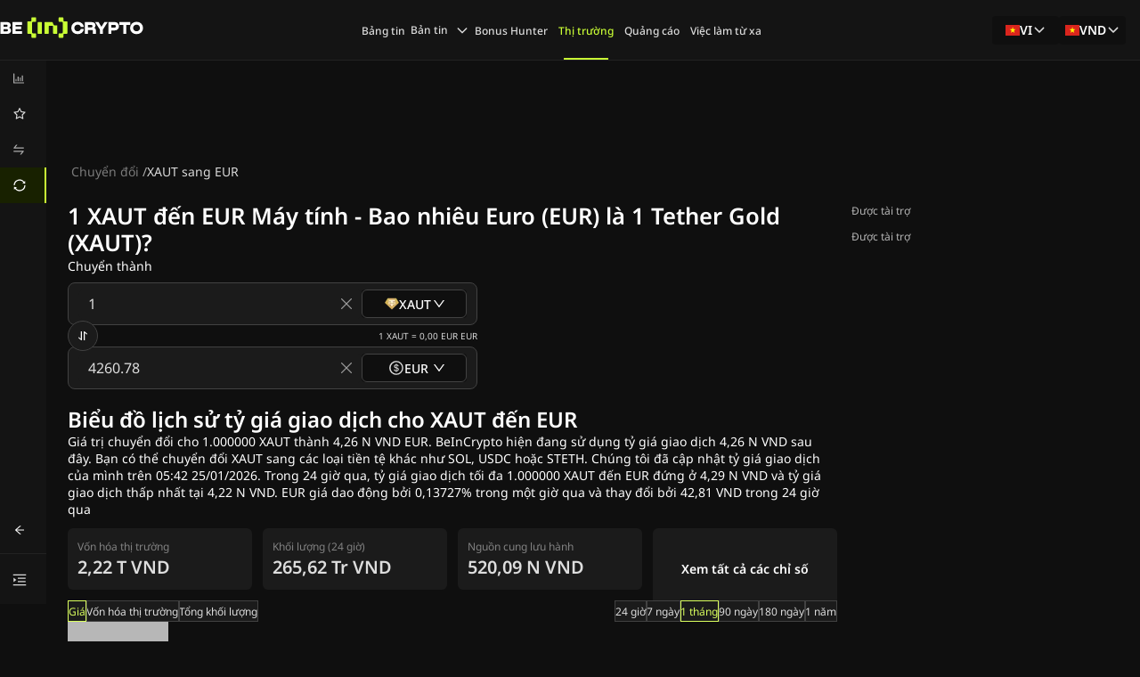

--- FILE ---
content_type: text/html; charset=utf-8
request_url: https://vn.beincrypto.com/convert/tether-gold-to-eur/
body_size: 90069
content:
<!DOCTYPE html><html lang="vi" dir="ltr"><head><meta charSet="utf-8"/><meta name="viewport" content="width=device-width, shrink-to-fit=no, initial-scale=1, maximum-scale=1"/><link rel="preload" as="image" imageSrcSet="/_next/image/?url=https%3A%2F%2Fcoin-images.coingecko.com%2Fcoins%2Fimages%2F10481%2Flarge%2FTether_Gold.png%3F1696510471&amp;w=16&amp;q=75 1x, /_next/image/?url=https%3A%2F%2Fcoin-images.coingecko.com%2Fcoins%2Fimages%2F10481%2Flarge%2FTether_Gold.png%3F1696510471&amp;w=32&amp;q=75 2x" fetchPriority="high"/><link rel="stylesheet" href="/_next/static/css/0fdb9a1f1949ac3f.css" data-precedence="next"/><link rel="stylesheet" href="/_next/static/css/6745791255db05a0.css" data-precedence="next"/><link rel="preload" as="script" fetchPriority="low" href="/_next/static/chunks/webpack-b1d5adcdd65a0da2.js"/><script src="/_next/static/chunks/fd9d1056-3915ae0f5fbe2222.js" async=""></script><script src="/_next/static/chunks/2117-68e2bde1963109ec.js" async=""></script><script src="/_next/static/chunks/main-app-5294d1645fe5526e.js" async=""></script><script src="/_next/static/chunks/9da6db1e-c94084e4f72415c6.js" async=""></script><script src="/_next/static/chunks/9613-5578e4b931d687f4.js" async=""></script><script src="/_next/static/chunks/9975-8a0819f3ed570f3d.js" async=""></script><script src="/_next/static/chunks/1984-f6873eb2fb6995ee.js" async=""></script><script src="/_next/static/chunks/9924-d312864e2a93c3ed.js" async=""></script><script src="/_next/static/chunks/8667-1ea169543fbd3c1b.js" async=""></script><script src="/_next/static/chunks/9979-22ecf0f56482f672.js" async=""></script><script src="/_next/static/chunks/7175-eb1c09a8ad3d5896.js" async=""></script><script src="/_next/static/chunks/8935-094df2a37705a5be.js" async=""></script><script src="/_next/static/chunks/app/%5Blang%5D/layout-55ac338587e265b5.js" async=""></script><script src="/_next/static/chunks/105-c17642903a527fc8.js" async=""></script><script src="/_next/static/chunks/7758-9ec8e0ff9eb395bb.js" async=""></script><script src="/_next/static/chunks/4934-7e50da127e9c0970.js" async=""></script><script src="/_next/static/chunks/6153-8551f0d8aeac02e5.js" async=""></script><script src="/_next/static/chunks/app/%5Blang%5D/error-33a7bf117fb2e0e8.js" async=""></script><script src="/_next/static/chunks/app/%5Blang%5D/not-found-2142221520f3107c.js" async=""></script><script src="/_next/static/chunks/1317-265ffc53f2b995f5.js" async=""></script><script src="/_next/static/chunks/5557-593c3fb5cc9375ba.js" async=""></script><script src="/_next/static/chunks/4121-3f8181444e85376f.js" async=""></script><script src="/_next/static/chunks/391-512966ecdfc47a58.js" async=""></script><script src="/_next/static/chunks/9807-20ca69ef112b5ab6.js" async=""></script><script src="/_next/static/chunks/1878-9a442bfe58602b41.js" async=""></script><script src="/_next/static/chunks/4898-499c553825aa5f80.js" async=""></script><script src="/_next/static/chunks/8406-a5dfbac4467ceafe.js" async=""></script><script src="/_next/static/chunks/5415-fe82f77b54073f75.js" async=""></script><script src="/_next/static/chunks/app/%5Blang%5D/convert/%5BconvertPair%5D/page-24ede2c466d2e55b.js" async=""></script><link rel="preload" href="https://www.googletagmanager.com/gtm.js?id=GTM-M95SQVJ" as="script"/><meta http-equiv="Content-Type" content="text/html; charset=utf-8"/><title>Chuyển đổi XAUT với EUR (Tether Gold với Euro) - BeInCrypto Việt Nam</title><meta name="description" content="Chuyển đổi Tether Gold (XAUT) với Euro (EUR).Khám phá tỷ giá trực tuyến và dữ liệu lịch sử."/><meta name="author" content="BeInCrypto"/><meta name="robots" content="index, follow, nocache, max-video-preview:-1, max-image-preview:large, max-snippet:-1"/><meta name="Content-Type" content="text/html; charset=utf-8"/><link rel="canonical" href="https://vn.beincrypto.com/convert/tether-gold-to-eur/"/><link rel="alternate" hrefLang="en" href="https://beincrypto.com/convert/tether-gold-to-eur/"/><link rel="alternate" hrefLang="x-default" href="https://beincrypto.com/convert/tether-gold-to-eur/"/><link rel="alternate" hrefLang="es" href="https://es.beincrypto.com/convertir/tether-gold-to-eur/"/><link rel="alternate" hrefLang="ru" href="https://ru.beincrypto.com/convert/tether-gold-to-eur/"/><link rel="alternate" hrefLang="tr" href="https://tr.beincrypto.com/cevir/tether-gold-to-eur/"/><link rel="alternate" hrefLang="ko" href="https://kr.beincrypto.com/convert/tether-gold-to-eur/"/><link rel="alternate" hrefLang="vi" href="https://vn.beincrypto.com/convert/tether-gold-to-eur/"/><link rel="alternate" hrefLang="de" href="https://de.beincrypto.com/konvertieren/tether-gold-to-eur/"/><link rel="alternate" hrefLang="pt" href="https://br.beincrypto.com/converter/tether-gold-to-eur/"/><link rel="alternate" hrefLang="fr" href="https://fr.beincrypto.com/convertir/tether-gold-to-eur/"/><link rel="alternate" hrefLang="pl" href="https://pl.beincrypto.com/zamiana/tether-gold-to-eur/"/><link rel="alternate" hrefLang="id" href="https://id.beincrypto.com/konversi/tether-gold-to-eur/"/><link rel="alternate" hrefLang="th" href="https://th.beincrypto.com/convert/tether-gold-to-eur/"/><link rel="alternate" hrefLang="ar" href="https://ar.beincrypto.com/convert/tether-gold-to-eur/"/><link rel="alternate" hrefLang="ja" href="https://jp.beincrypto.com/converter/tether-gold-to-eur/"/><link rel="alternate" hrefLang="it" href="https://it.beincrypto.com/converter/tether-gold-to-eur/"/><link rel="alternate" hrefLang="nl" href="https://nl.beincrypto.com/converter/tether-gold-to-eur/"/><link rel="alternate" hrefLang="da" href="https://dk.beincrypto.com/converter/tether-gold-to-eur/"/><link rel="alternate" hrefLang="fi" href="https://fi.beincrypto.com/converter/tether-gold-to-eur/"/><link rel="alternate" hrefLang="nb" href="https://no.beincrypto.com/converter/tether-gold-to-eur/"/><link rel="alternate" hrefLang="sv" href="https://se.beincrypto.com/converter/tether-gold-to-eur/"/><link rel="alternate" hrefLang="hi" href="https://hi.beincrypto.com/convert/tether-gold-to-eur/"/><link rel="alternate" hrefLang="tl" href="https://tl.beincrypto.com/convert/tether-gold-to-eur/"/><link rel="alternate" hrefLang="uk" href="https://ua.beincrypto.com/convert/tether-gold-to-eur/"/><link rel="alternate" hrefLang="zh-Hans" href="https://cn.beincrypto.com/convert/tether-gold-to-eur/"/><link rel="alternate" hrefLang="kk" href="https://kz.beincrypto.com/convert/tether-gold-to-eur/"/><link rel="alternate" hrefLang="uz" href="https://uz.beincrypto.com/convert/tether-gold-to-eur/"/><meta property="og:title" content="Chuyển đổi XAUT với EUR (Tether Gold với Euro) - BeInCrypto Việt Nam"/><meta property="og:description" content="Chuyển đổi Tether Gold (XAUT) với Euro (EUR).Khám phá tỷ giá trực tuyến và dữ liệu lịch sử."/><meta property="og:url" content="https://vn.beincrypto.com/convert/tether-gold-to-eur/"/><meta property="og:site_name" content="BeInCrypto"/><meta property="og:locale" content="vi"/><meta property="og:image" content="https://beincrypto.com/wp-content/uploads/2022/09/bic_favic.png.webp"/><meta property="og:image:alt" content="BeInCrypto"/><meta property="og:image:width" content="512"/><meta property="og:image:height" content="512"/><meta property="og:type" content="website"/><meta name="twitter:card" content="summary_large_image"/><meta name="twitter:site" content="@beincrypto"/><meta name="twitter:creator" content="@beincrypto"/><meta name="twitter:title" content="Chuyển đổi XAUT với EUR (Tether Gold với Euro) - BeInCrypto Việt Nam"/><meta name="twitter:description" content="Chuyển đổi Tether Gold (XAUT) với Euro (EUR).Khám phá tỷ giá trực tuyến và dữ liệu lịch sử."/><meta name="twitter:image" content="https://beincrypto.com/wp-content/uploads/2022/09/bic_favic.png.webp"/><meta name="twitter:image:alt" content="BeInCrypto"/><meta name="twitter:image:width" content="512"/><meta name="twitter:image:height" content="512"/><link rel="icon" href="/favicon-16x16.png" type="image/png" sizes="16x16"/><link rel="icon" href="/favicon-32x32.png" type="image/png" sizes="32x32"/><link rel="apple-touch-icon" href="/apple-touch-icon.png"/><script src="/_next/static/chunks/polyfills-42372ed130431b0a.js" noModule=""></script><style id="antd-cssinjs" data-rc-order="prepend" data-rc-priority="-1000">[class^="ant-form"],[class*=" ant-form"]{font-family:var(--font-noto-sans);font-size:14px;box-sizing:border-box;}[class^="ant-form"]::before,[class*=" ant-form"]::before,[class^="ant-form"]::after,[class*=" ant-form"]::after{box-sizing:border-box;}[class^="ant-form"] [class^="ant-form"],[class*=" ant-form"] [class^="ant-form"],[class^="ant-form"] [class*=" ant-form"],[class*=" ant-form"] [class*=" ant-form"]{box-sizing:border-box;}[class^="ant-form"] [class^="ant-form"]::before,[class*=" ant-form"] [class^="ant-form"]::before,[class^="ant-form"] [class*=" ant-form"]::before,[class*=" ant-form"] [class*=" ant-form"]::before,[class^="ant-form"] [class^="ant-form"]::after,[class*=" ant-form"] [class^="ant-form"]::after,[class^="ant-form"] [class*=" ant-form"]::after,[class*=" ant-form"] [class*=" ant-form"]::after{box-sizing:border-box;}.ant-form{box-sizing:border-box;margin:0;padding:0;color:rgba(255, 255, 255, 0.65);font-size:14px;line-height:1.5714285714285714;list-style:none;font-family:var(--font-noto-sans);}.ant-form legend{display:block;width:100%;margin-bottom:24px;padding:0;color:rgba(255, 255, 255, 0.65);font-size:16px;line-height:inherit;border:0;border-bottom:1px solid #424242;}.ant-form input[type="search"]{box-sizing:border-box;}.ant-form input[type="radio"],.ant-form input[type="checkbox"]{line-height:normal;}.ant-form input[type="file"]{display:block;}.ant-form input[type="range"]{display:block;width:100%;}.ant-form select[multiple],.ant-form select[size]{height:auto;}.ant-form input[type='file']:focus,.ant-form input[type='radio']:focus,.ant-form input[type='checkbox']:focus{outline:0;box-shadow:0 0 0 2px rgb(253,255,240);}.ant-form output{display:block;padding-top:15px;color:rgba(255, 255, 255, 0.65);font-size:14px;line-height:1.5714285714285714;}.ant-form .ant-form-text{display:inline-block;padding-inline-end:12px;}.ant-form-small .ant-form-item .ant-form-item-label>label{height:24px;}.ant-form-small .ant-form-item .ant-form-item-control-input{min-height:24px;}.ant-form-large .ant-form-item .ant-form-item-label>label{height:40px;}.ant-form-large .ant-form-item .ant-form-item-control-input{min-height:40px;}.ant-form-item{box-sizing:border-box;margin:0;padding:0;color:rgba(255, 255, 255, 0.65);font-size:14px;line-height:1.5714285714285714;list-style:none;font-family:var(--font-noto-sans);margin-bottom:0;vertical-align:top;}.ant-form-item-with-help{transition:none;}.ant-form-item-hidden,.ant-form-item-hidden.ant-row{display:none;}.ant-form-item-has-warning .ant-form-item-split{color:#ff4d4f;}.ant-form-item-has-error .ant-form-item-split{color:#faad14;}.ant-form-item .ant-form-item-label{flex-grow:0;overflow:hidden;white-space:nowrap;text-align:end;vertical-align:middle;}.ant-form-item .ant-form-item-label-left{text-align:start;}.ant-form-item .ant-form-item-label-wrap{overflow:unset;line-height:1.5714285714285714;white-space:unset;}.ant-form-item .ant-form-item-label >label{position:relative;display:inline-flex;align-items:center;max-width:100%;height:32px;color:rgba(255, 255, 255, 0.65);font-size:14px;}.ant-form-item .ant-form-item-label >label >.anticon{font-size:14px;vertical-align:top;}.ant-form-item .ant-form-item-label >label.ant-form-item-required:not(.ant-form-item-required-mark-optional)::before{display:inline-block;margin-inline-end:4px;color:#ff4d4f;font-size:14px;font-family:SimSun,sans-serif;line-height:1;content:"*";}.ant-form-hide-required-mark .ant-form-item .ant-form-item-label >label.ant-form-item-required:not(.ant-form-item-required-mark-optional)::before{display:none;}.ant-form-item .ant-form-item-label >label .ant-form-item-optional{display:inline-block;margin-inline-start:4px;color:rgba(255, 255, 255, 0.65);}.ant-form-hide-required-mark .ant-form-item .ant-form-item-label >label .ant-form-item-optional{display:none;}.ant-form-item .ant-form-item-label >label .ant-form-item-tooltip{color:rgba(255, 255, 255, 0.65);cursor:help;writing-mode:horizontal-tb;margin-inline-start:4px;}.ant-form-item .ant-form-item-label >label::after{content:":";position:relative;margin-block:0;margin-inline-start:2px;margin-inline-end:8px;}.ant-form-item .ant-form-item-label >label.ant-form-item-no-colon::after{content:"\a0";}.ant-form-item .ant-form-item-control{--ant-display:flex;flex-direction:column;flex-grow:1;}.ant-form-item .ant-form-item-control:first-child:not([class^="'ant-col-'"]):not([class*="' ant-col-'"]){width:100%;}.ant-form-item .ant-form-item-control-input{position:relative;display:flex;align-items:center;min-height:32px;}.ant-form-item .ant-form-item-control-input-content{flex:auto;max-width:100%;}.ant-form-item .ant-form-item-additional{display:flex;flex-direction:column;}.ant-form-item .ant-form-item-explain,.ant-form-item .ant-form-item-extra{clear:both;color:rgba(255, 255, 255, 0.65);font-size:14px;line-height:1.5714285714285714;}.ant-form-item .ant-form-item-explain-connected{width:100%;}.ant-form-item .ant-form-item-extra{min-height:24px;transition:color 0.2s cubic-bezier(0.215, 0.61, 0.355, 1);}.ant-form-item .ant-form-item-explain-error{color:#ff4d4f;}.ant-form-item .ant-form-item-explain-warning{color:#faad14;}.ant-form-item-with-help .ant-form-item-explain{height:auto;opacity:1;}.ant-form-item .ant-form-item-feedback-icon{font-size:14px;text-align:center;visibility:visible;animation-name:antZoomIn;animation-duration:0.2s;animation-timing-function:cubic-bezier(0.12, 0.4, 0.29, 1.46);pointer-events:none;}.ant-form-item .ant-form-item-feedback-icon-success{color:#52c41a;}.ant-form-item .ant-form-item-feedback-icon-error{color:#ff4d4f;}.ant-form-item .ant-form-item-feedback-icon-warning{color:#faad14;}.ant-form-item .ant-form-item-feedback-icon-validating{color:#c9fd35;}.ant-form-show-help{transition:opacity 0.1s cubic-bezier(0.645, 0.045, 0.355, 1);}.ant-form-show-help-appear,.ant-form-show-help-enter{opacity:0;}.ant-form-show-help-appear-active,.ant-form-show-help-enter-active{opacity:1;}.ant-form-show-help-leave{opacity:1;}.ant-form-show-help-leave-active{opacity:0;}.ant-form-show-help .ant-form-show-help-item{overflow:hidden;transition:height 0.1s cubic-bezier(0.645, 0.045, 0.355, 1),opacity 0.1s cubic-bezier(0.645, 0.045, 0.355, 1),transform 0.1s cubic-bezier(0.645, 0.045, 0.355, 1)!important;}.ant-form-show-help .ant-form-show-help-item.ant-form-show-help-item-appear,.ant-form-show-help .ant-form-show-help-item.ant-form-show-help-item-enter{transform:translateY(-5px);opacity:0;}.ant-form-show-help .ant-form-show-help-item.ant-form-show-help-item-appear-active,.ant-form-show-help .ant-form-show-help-item.ant-form-show-help-item-enter-active{transform:translateY(0);opacity:1;}.ant-form-show-help .ant-form-show-help-item.ant-form-show-help-item-leave-active{transform:translateY(-5px);}.ant-form-horizontal .ant-form-item-label{flex-grow:0;}.ant-form-horizontal .ant-form-item-control{flex:1 1 0;min-width:0;}.ant-form-horizontal .ant-form-item-label[class$='-24']+.ant-form-item-control,.ant-form-horizontal .ant-form-item-label[class*='-24 ']+.ant-form-item-control{min-width:unset;}.ant-form-item-horizontal .ant-form-item-label{flex-grow:0;}.ant-form-item-horizontal .ant-form-item-control{flex:1 1 0;min-width:0;}.ant-form-item-horizontal .ant-form-item-label[class$='-24']+.ant-form-item-control,.ant-form-item-horizontal .ant-form-item-label[class*='-24 ']+.ant-form-item-control{min-width:unset;}.ant-form-inline{display:flex;flex-wrap:wrap;}.ant-form-inline .ant-form-item{flex:none;margin-inline-end:16px;margin-bottom:0;}.ant-form-inline .ant-form-item-row{flex-wrap:nowrap;}.ant-form-inline .ant-form-item >.ant-form-item-label,.ant-form-inline .ant-form-item >.ant-form-item-control{display:inline-block;vertical-align:top;}.ant-form-inline .ant-form-item >.ant-form-item-label{flex:none;}.ant-form-inline .ant-form-item .ant-form-text{display:inline-block;}.ant-form-inline .ant-form-item .ant-form-item-has-feedback{display:inline-block;}.ant-form-vertical .ant-form-item:not(.ant-form-item-horizontal) .ant-form-item-row{flex-direction:column;}.ant-form-vertical .ant-form-item:not(.ant-form-item-horizontal) .ant-form-item-label>label{height:auto;}.ant-form-vertical .ant-form-item:not(.ant-form-item-horizontal) .ant-form-item-control{width:100%;}.ant-form-vertical .ant-form-item:not(.ant-form-item-horizontal) .ant-form-item-label,.ant-form-vertical .ant-form-item:not(.ant-form-item-horizontal) .ant-col-24.ant-form-item-label,.ant-form-vertical .ant-form-item:not(.ant-form-item-horizontal) .ant-col-xl-24.ant-form-item-label{padding:0 0 8px;margin:0;white-space:initial;text-align:start;}.ant-form-vertical .ant-form-item:not(.ant-form-item-horizontal) .ant-form-item-label >label,.ant-form-vertical .ant-form-item:not(.ant-form-item-horizontal) .ant-col-24.ant-form-item-label >label,.ant-form-vertical .ant-form-item:not(.ant-form-item-horizontal) .ant-col-xl-24.ant-form-item-label >label{margin:0;}.ant-form-vertical .ant-form-item:not(.ant-form-item-horizontal) .ant-form-item-label >label::after,.ant-form-vertical .ant-form-item:not(.ant-form-item-horizontal) .ant-col-24.ant-form-item-label >label::after,.ant-form-vertical .ant-form-item:not(.ant-form-item-horizontal) .ant-col-xl-24.ant-form-item-label >label::after{visibility:hidden;}@media (max-width: 575px){.ant-form-item .ant-form-item-label{padding:0 0 8px;margin:0;white-space:initial;text-align:start;}.ant-form-item .ant-form-item-label >label{margin:0;}.ant-form-item .ant-form-item-label >label::after{visibility:hidden;}.ant-form:not(.ant-form-inline) .ant-form-item{flex-wrap:wrap;}.ant-form:not(.ant-form-inline) .ant-form-item .ant-form-item-label:not([class*=" ant-col-xs"]),.ant-form:not(.ant-form-inline) .ant-form-item .ant-form-item-control:not([class*=" ant-col-xs"]){flex:0 0 100%;max-width:100%;}.ant-form .ant-form-item:not(.ant-form-item-horizontal) .ant-col-xs-24.ant-form-item-label{padding:0 0 8px;margin:0;white-space:initial;text-align:start;}.ant-form .ant-form-item:not(.ant-form-item-horizontal) .ant-col-xs-24.ant-form-item-label >label{margin:0;}.ant-form .ant-form-item:not(.ant-form-item-horizontal) .ant-col-xs-24.ant-form-item-label >label::after{visibility:hidden;}}@media (max-width: 767px){.ant-form .ant-form-item:not(.ant-form-item-horizontal) .ant-col-sm-24.ant-form-item-label{padding:0 0 8px;margin:0;white-space:initial;text-align:start;}.ant-form .ant-form-item:not(.ant-form-item-horizontal) .ant-col-sm-24.ant-form-item-label >label{margin:0;}.ant-form .ant-form-item:not(.ant-form-item-horizontal) .ant-col-sm-24.ant-form-item-label >label::after{visibility:hidden;}}@media (max-width: 991px){.ant-form .ant-form-item:not(.ant-form-item-horizontal) .ant-col-md-24.ant-form-item-label{padding:0 0 8px;margin:0;white-space:initial;text-align:start;}.ant-form .ant-form-item:not(.ant-form-item-horizontal) .ant-col-md-24.ant-form-item-label >label{margin:0;}.ant-form .ant-form-item:not(.ant-form-item-horizontal) .ant-col-md-24.ant-form-item-label >label::after{visibility:hidden;}}@media (max-width: 1199px){.ant-form .ant-form-item:not(.ant-form-item-horizontal) .ant-col-lg-24.ant-form-item-label{padding:0 0 8px;margin:0;white-space:initial;text-align:start;}.ant-form .ant-form-item:not(.ant-form-item-horizontal) .ant-col-lg-24.ant-form-item-label >label{margin:0;}.ant-form .ant-form-item:not(.ant-form-item-horizontal) .ant-col-lg-24.ant-form-item-label >label::after{visibility:hidden;}}.ant-form-item-vertical .ant-form-item-row{flex-direction:column;}.ant-form-item-vertical .ant-form-item-label>label{height:auto;}.ant-form-item-vertical .ant-form-item-control{width:100%;}.ant-form-item-vertical .ant-form-item-label,.ant-col-24.ant-form-item-label,.ant-col-xl-24.ant-form-item-label{padding:0 0 8px;margin:0;white-space:initial;text-align:start;}.ant-form-item-vertical .ant-form-item-label >label,.ant-col-24.ant-form-item-label >label,.ant-col-xl-24.ant-form-item-label >label{margin:0;}.ant-form-item-vertical .ant-form-item-label >label::after,.ant-col-24.ant-form-item-label >label::after,.ant-col-xl-24.ant-form-item-label >label::after{visibility:hidden;}@media (max-width: 575px){.ant-form-item .ant-form-item-label{padding:0 0 8px;margin:0;white-space:initial;text-align:start;}.ant-form-item .ant-form-item-label >label{margin:0;}.ant-form-item .ant-form-item-label >label::after{visibility:hidden;}.ant-form:not(.ant-form-inline) .ant-form-item{flex-wrap:wrap;}.ant-form:not(.ant-form-inline) .ant-form-item .ant-form-item-label:not([class*=" ant-col-xs"]),.ant-form:not(.ant-form-inline) .ant-form-item .ant-form-item-control:not([class*=" ant-col-xs"]){flex:0 0 100%;max-width:100%;}.ant-form-item .ant-col-xs-24.ant-form-item-label{padding:0 0 8px;margin:0;white-space:initial;text-align:start;}.ant-form-item .ant-col-xs-24.ant-form-item-label >label{margin:0;}.ant-form-item .ant-col-xs-24.ant-form-item-label >label::after{visibility:hidden;}}@media (max-width: 767px){.ant-form-item .ant-col-sm-24.ant-form-item-label{padding:0 0 8px;margin:0;white-space:initial;text-align:start;}.ant-form-item .ant-col-sm-24.ant-form-item-label >label{margin:0;}.ant-form-item .ant-col-sm-24.ant-form-item-label >label::after{visibility:hidden;}}@media (max-width: 991px){.ant-form-item .ant-col-md-24.ant-form-item-label{padding:0 0 8px;margin:0;white-space:initial;text-align:start;}.ant-form-item .ant-col-md-24.ant-form-item-label >label{margin:0;}.ant-form-item .ant-col-md-24.ant-form-item-label >label::after{visibility:hidden;}}@media (max-width: 1199px){.ant-form-item .ant-col-lg-24.ant-form-item-label{padding:0 0 8px;margin:0;white-space:initial;text-align:start;}.ant-form-item .ant-col-lg-24.ant-form-item-label >label{margin:0;}.ant-form-item .ant-col-lg-24.ant-form-item-label >label::after{visibility:hidden;}}.ant-form .ant-motion-collapse-legacy{overflow:hidden;}.ant-form .ant-motion-collapse-legacy-active{transition:height 0.2s cubic-bezier(0.645, 0.045, 0.355, 1),opacity 0.2s cubic-bezier(0.645, 0.045, 0.355, 1)!important;}.ant-form .ant-motion-collapse{overflow:hidden;transition:height 0.2s cubic-bezier(0.645, 0.045, 0.355, 1),opacity 0.2s cubic-bezier(0.645, 0.045, 0.355, 1)!important;}a{color:#1677ff;text-decoration:none;background-color:transparent;outline:none;cursor:pointer;transition:color 0.3s;-webkit-text-decoration-skip:objects;}a:hover{color:#69b1ff;}a:active{color:#0958d9;}a:active,a:hover{text-decoration:none;outline:0;}a:focus{text-decoration:none;outline:0;}a[disabled]{color:rgba(0,0,0,0.25);cursor:not-allowed;}.anticon{display:inline-flex;align-items:center;color:inherit;font-style:normal;line-height:0;text-align:center;text-transform:none;vertical-align:-0.125em;text-rendering:optimizeLegibility;-webkit-font-smoothing:antialiased;-moz-osx-font-smoothing:grayscale;}.anticon >*{line-height:1;}.anticon svg{display:inline-block;}.anticon .anticon .anticon-icon{display:block;}[class^="ant-modal"],[class*=" ant-modal"]{font-family:var(--font-noto-sans);font-size:14px;box-sizing:border-box;}[class^="ant-modal"]::before,[class*=" ant-modal"]::before,[class^="ant-modal"]::after,[class*=" ant-modal"]::after{box-sizing:border-box;}[class^="ant-modal"] [class^="ant-modal"],[class*=" ant-modal"] [class^="ant-modal"],[class^="ant-modal"] [class*=" ant-modal"],[class*=" ant-modal"] [class*=" ant-modal"]{box-sizing:border-box;}[class^="ant-modal"] [class^="ant-modal"]::before,[class*=" ant-modal"] [class^="ant-modal"]::before,[class^="ant-modal"] [class*=" ant-modal"]::before,[class*=" ant-modal"] [class*=" ant-modal"]::before,[class^="ant-modal"] [class^="ant-modal"]::after,[class*=" ant-modal"] [class^="ant-modal"]::after,[class^="ant-modal"] [class*=" ant-modal"]::after,[class*=" ant-modal"] [class*=" ant-modal"]::after{box-sizing:border-box;}.ant-modal-root .ant-modal-wrap-rtl{direction:rtl;}.ant-modal-root .ant-modal-centered{text-align:center;}.ant-modal-root .ant-modal-centered::before{display:inline-block;width:0;height:100%;vertical-align:middle;content:"";}.ant-modal-root .ant-modal-centered .ant-modal{top:0;display:inline-block;padding-bottom:0;text-align:start;vertical-align:middle;}@media (max-width: 767px){.ant-modal-root .ant-modal{max-width:calc(100vw - 16px);margin:8px auto;}.ant-modal-root .ant-modal-centered .ant-modal{flex:1;}}.ant-modal{box-sizing:border-box;margin:0 auto;padding:0;color:rgba(255, 255, 255, 0.65);font-size:14px;line-height:1.5714285714285714;list-style:none;font-family:var(--font-noto-sans);pointer-events:none;position:relative;top:100px;width:auto;max-width:calc(100vw - 32px);padding-bottom:24px;}.ant-modal .ant-modal-title{margin:0;color:#FFFFFF;font-weight:600;font-size:16px;line-height:1.5;word-wrap:break-word;}.ant-modal .ant-modal-content{position:relative;background-color:#2D2D2D;background-clip:padding-box;border:0;border-radius:8px;box-shadow:0 6px 16px 0 rgba(0, 0, 0, 0.08),0 3px 6px -4px rgba(0, 0, 0, 0.12),0 9px 28px 8px rgba(0, 0, 0, 0.05);pointer-events:auto;padding:20px 24px;}.ant-modal .ant-modal-close{position:absolute;top:12px;inset-inline-end:12px;z-index:1010;padding:0;color:rgba(0,0,0,0.45);font-weight:600;line-height:1;text-decoration:none;background:transparent;border-radius:4px;width:32px;height:32px;border:0;outline:0;cursor:pointer;transition:color 0.2s,background-color 0.2s;}.ant-modal .ant-modal-close-x{display:flex;font-size:16px;font-style:normal;line-height:32px;justify-content:center;text-transform:none;text-rendering:auto;}.ant-modal .ant-modal-close:disabled{pointer-events:none;}.ant-modal .ant-modal-close:hover{color:rgba(255, 255, 255, 0.65);background-color:rgba(0,0,0,0.06);text-decoration:none;}.ant-modal .ant-modal-close:active{background-color:rgba(0,0,0,0.15);}.ant-modal .ant-modal-close:focus-visible{outline:3px solid #f2ffb0;outline-offset:1px;transition:outline-offset 0s,outline 0s;}.ant-modal .ant-modal-header{color:rgba(255, 255, 255, 0.65);background:#2D2D2D;border-radius:8px 8px 0 0;margin-bottom:8px;padding:0;border-bottom:none;}.ant-modal .ant-modal-body{font-size:14px;line-height:1.5714285714285714;word-wrap:break-word;padding:0;}.ant-modal .ant-modal-body .ant-modal-body-skeleton{width:100%;height:100%;display:flex;justify-content:center;align-items:center;margin:16px auto;}.ant-modal .ant-modal-footer{text-align:end;background:#2D2D2D;margin-top:12px;padding:0;border-top:none;border-radius:0;}.ant-modal .ant-modal-footer >.ant-btn+.ant-btn{margin-inline-start:8px;}.ant-modal .ant-modal-open{overflow:hidden;}.ant-modal-pure-panel{top:auto;padding:0;display:flex;flex-direction:column;}.ant-modal-pure-panel .ant-modal-content,.ant-modal-pure-panel .ant-modal-body,.ant-modal-pure-panel .ant-modal-confirm-body-wrapper{display:flex;flex-direction:column;flex:auto;}.ant-modal-pure-panel .ant-modal-confirm-body{margin-bottom:auto;}.ant-modal-root .ant-modal-wrap-rtl{direction:rtl;}.ant-modal-root .ant-modal-wrap-rtl .ant-modal-confirm-body{direction:rtl;}.ant-modal-root .ant-modal.ant-zoom-enter,.ant-modal-root .ant-modal.ant-zoom-appear{transform:none;opacity:0;animation-duration:0.3s;user-select:none;}.ant-modal-root .ant-modal.ant-zoom-leave .ant-modal-content{pointer-events:none;}.ant-modal-root .ant-modal-mask{position:fixed;inset:0;z-index:1000;height:100%;background-color:rgba(0,0,0,0.45);pointer-events:none;}.ant-modal-root .ant-modal-mask .ant-modal-hidden{display:none;}.ant-modal-root .ant-modal-wrap{position:fixed;inset:0;z-index:1000;overflow:auto;outline:0;-webkit-overflow-scrolling:touch;}.ant-modal-root .ant-fade-enter,.ant-modal-root .ant-fade-appear{animation-duration:0.2s;animation-fill-mode:both;animation-play-state:paused;}.ant-modal-root .ant-fade-leave{animation-duration:0.2s;animation-fill-mode:both;animation-play-state:paused;}.ant-modal-root .ant-fade-enter.ant-fade-enter-active,.ant-modal-root .ant-fade-appear.ant-fade-appear-active{animation-name:antFadeIn;animation-play-state:running;}.ant-modal-root .ant-fade-leave.ant-fade-leave-active{animation-name:antFadeOut;animation-play-state:running;pointer-events:none;}.ant-modal-root .ant-fade-enter,.ant-modal-root .ant-fade-appear{opacity:0;animation-timing-function:linear;}.ant-modal-root .ant-fade-leave{animation-timing-function:linear;}.ant-zoom-enter,.ant-zoom-appear{animation-duration:0.2s;animation-fill-mode:both;animation-play-state:paused;}.ant-zoom-leave{animation-duration:0.2s;animation-fill-mode:both;animation-play-state:paused;}.ant-zoom-enter.ant-zoom-enter-active,.ant-zoom-appear.ant-zoom-appear-active{animation-name:antZoomIn;animation-play-state:running;}.ant-zoom-leave.ant-zoom-leave-active{animation-name:antZoomOut;animation-play-state:running;pointer-events:none;}.ant-zoom-enter,.ant-zoom-appear{transform:scale(0);opacity:0;animation-timing-function:cubic-bezier(0.08, 0.82, 0.17, 1);}.ant-zoom-enter-prepare,.ant-zoom-appear-prepare{transform:none;}.ant-zoom-leave{animation-timing-function:cubic-bezier(0.78, 0.14, 0.15, 0.86);}.ant-modal-root .ant-modal{width:var(--ant-modal-xs-width);}@media (min-width: 576px){.ant-modal-root .ant-modal{width:var(--ant-modal-sm-width);}}@media (min-width: 768px){.ant-modal-root .ant-modal{width:var(--ant-modal-md-width);}}@media (min-width: 992px){.ant-modal-root .ant-modal{width:var(--ant-modal-lg-width);}}@media (min-width: 1200px){.ant-modal-root .ant-modal{width:var(--ant-modal-xl-width);}}@media (min-width: 1600px){.ant-modal-root .ant-modal{width:var(--ant-modal-xxl-width);}}@keyframes antFadeIn{0%{opacity:0;}100%{opacity:1;}}@keyframes antFadeOut{0%{opacity:1;}100%{opacity:0;}}@keyframes antZoomIn{0%{transform:scale(0.2);opacity:0;}100%{transform:scale(1);opacity:1;}}@keyframes antZoomOut{0%{transform:scale(1);}100%{transform:scale(0.2);opacity:0;}}.ant-dropdown{position:absolute;top:-9999px;left:-9999px;z-index:1050;display:block;}.ant-dropdown::before{position:absolute;inset-block:-4px;z-index:-9999;opacity:0.0001;content:"";}.ant-dropdown-menu-vertical{max-height:100vh;overflow-y:auto;}.ant-dropdown-trigger.ant-btn>.anticon-down,.ant-dropdown-trigger.ant-btn>.ant-btn-icon>.anticon-down{font-size:12px;}.ant-dropdown .ant-dropdown-wrap{position:relative;}.ant-dropdown .ant-dropdown-wrap .ant-btn>.anticon-down{font-size:12px;}.ant-dropdown .ant-dropdown-wrap .anticon-down::before{transition:transform 0.2s;}.ant-dropdown .ant-dropdown-wrap-open .anticon-down::before{transform:rotate(180deg);}.ant-dropdown-hidden,.ant-dropdown-menu-hidden,.ant-dropdown-menu-submenu-hidden{display:none;}.ant-dropdown.ant-slide-down-enter.ant-slide-down-enter-active.ant-dropdown-placement-bottomLeft,.ant-dropdown.ant-slide-down-appear.ant-slide-down-appear-active.ant-dropdown-placement-bottomLeft,.ant-dropdown.ant-slide-down-enter.ant-slide-down-enter-active.ant-dropdown-placement-bottom,.ant-dropdown.ant-slide-down-appear.ant-slide-down-appear-active.ant-dropdown-placement-bottom,.ant-dropdown.ant-slide-down-enter.ant-slide-down-enter-active.ant-dropdown-placement-bottomRight,.ant-dropdown.ant-slide-down-appear.ant-slide-down-appear-active.ant-dropdown-placement-bottomRight{animation-name:antSlideUpIn;}.ant-dropdown.ant-slide-up-enter.ant-slide-up-enter-active.ant-dropdown-placement-topLeft,.ant-dropdown.ant-slide-up-appear.ant-slide-up-appear-active.ant-dropdown-placement-topLeft,.ant-dropdown.ant-slide-up-enter.ant-slide-up-enter-active.ant-dropdown-placement-top,.ant-dropdown.ant-slide-up-appear.ant-slide-up-appear-active.ant-dropdown-placement-top,.ant-dropdown.ant-slide-up-enter.ant-slide-up-enter-active.ant-dropdown-placement-topRight,.ant-dropdown.ant-slide-up-appear.ant-slide-up-appear-active.ant-dropdown-placement-topRight{animation-name:antSlideDownIn;}.ant-dropdown.ant-slide-down-leave.ant-slide-down-leave-active.ant-dropdown-placement-bottomLeft,.ant-dropdown.ant-slide-down-leave.ant-slide-down-leave-active.ant-dropdown-placement-bottom,.ant-dropdown.ant-slide-down-leave.ant-slide-down-leave-active.ant-dropdown-placement-bottomRight{animation-name:antSlideUpOut;}.ant-dropdown.ant-slide-up-leave.ant-slide-up-leave-active.ant-dropdown-placement-topLeft,.ant-dropdown.ant-slide-up-leave.ant-slide-up-leave-active.ant-dropdown-placement-top,.ant-dropdown.ant-slide-up-leave.ant-slide-up-leave-active.ant-dropdown-placement-topRight{animation-name:antSlideDownOut;}.ant-dropdown .ant-dropdown-arrow{position:absolute;z-index:1;display:block;pointer-events:none;width:16px;height:16px;overflow:hidden;}.ant-dropdown .ant-dropdown-arrow::before{position:absolute;bottom:0;inset-inline-start:0;width:16px;height:8px;background:#2D2D2D;clip-path:polygon(1.6568542494923806px 100%, 50% 1.6568542494923806px, 14.34314575050762px 100%, 1.6568542494923806px 100%);clip-path:path('M 0 8 A 4 4 0 0 0 2.82842712474619 6.82842712474619 L 6.585786437626905 3.0710678118654755 A 2 2 0 0 1 9.414213562373096 3.0710678118654755 L 13.17157287525381 6.82842712474619 A 4 4 0 0 0 16 8 Z');content:"";}.ant-dropdown .ant-dropdown-arrow::after{content:"";position:absolute;width:8.970562748477143px;height:8.970562748477143px;bottom:0;inset-inline:0;margin:auto;border-radius:0 0 2px 0;transform:translateY(50%) rotate(-135deg);box-shadow:2px 2px 5px rgba(0, 0, 0, 0.05);z-index:0;background:transparent;}.ant-dropdown .ant-dropdown-arrow:before{background:#2D2D2D;}.ant-dropdown-placement-top>.ant-dropdown-arrow,.ant-dropdown-placement-topLeft>.ant-dropdown-arrow,.ant-dropdown-placement-topRight>.ant-dropdown-arrow{bottom:0;transform:translateY(100%) rotate(180deg);}.ant-dropdown-placement-top>.ant-dropdown-arrow{left:50%;transform:translateX(-50%) translateY(100%) rotate(180deg);}.ant-dropdown-placement-topLeft{--arrow-offset-horizontal:12px;}.ant-dropdown-placement-topLeft >.ant-dropdown-arrow{left:12px;}.ant-dropdown-placement-topRight{--arrow-offset-horizontal:calc(100% - 12px);}.ant-dropdown-placement-topRight >.ant-dropdown-arrow{right:12px;}.ant-dropdown-placement-bottom>.ant-dropdown-arrow,.ant-dropdown-placement-bottomLeft>.ant-dropdown-arrow,.ant-dropdown-placement-bottomRight>.ant-dropdown-arrow{top:0;transform:translateY(-100%);}.ant-dropdown-placement-bottom>.ant-dropdown-arrow{left:50%;transform:translateX(-50%) translateY(-100%);}.ant-dropdown-placement-bottomLeft{--arrow-offset-horizontal:12px;}.ant-dropdown-placement-bottomLeft >.ant-dropdown-arrow{left:12px;}.ant-dropdown-placement-bottomRight{--arrow-offset-horizontal:calc(100% - 12px);}.ant-dropdown-placement-bottomRight >.ant-dropdown-arrow{right:12px;}.ant-dropdown .ant-dropdown-menu{position:relative;margin:0;}.ant-dropdown-menu-submenu-popup{position:absolute;z-index:1050;background:transparent;box-shadow:none;transform-origin:0 0;}.ant-dropdown-menu-submenu-popup ul,.ant-dropdown-menu-submenu-popup li{list-style:none;margin:0;}.ant-dropdown,.ant-dropdown-menu-submenu{box-sizing:border-box;margin:0;padding:0;color:rgba(255, 255, 255, 0.85);font-size:14px;line-height:1.5714285714285714;list-style:none;font-family:var(--font-noto-sans);}.ant-dropdown .ant-dropdown-menu,.ant-dropdown-menu-submenu .ant-dropdown-menu{padding:4px;list-style-type:none;background-color:#2D2D2D;background-clip:padding-box;border-radius:8px;outline:none;box-shadow:0 6px 16px 0 rgba(0, 0, 0, 0.08),0 3px 6px -4px rgba(0, 0, 0, 0.12),0 9px 28px 8px rgba(0, 0, 0, 0.05);}.ant-dropdown .ant-dropdown-menu:focus-visible,.ant-dropdown-menu-submenu .ant-dropdown-menu:focus-visible{outline:3px solid #1668DC;outline-offset:1px;transition:outline-offset 0s,outline 0s;}.ant-dropdown .ant-dropdown-menu:empty,.ant-dropdown-menu-submenu .ant-dropdown-menu:empty{padding:0;box-shadow:none;}.ant-dropdown .ant-dropdown-menu .ant-dropdown-menu-item-group-title,.ant-dropdown-menu-submenu .ant-dropdown-menu .ant-dropdown-menu-item-group-title{padding:5px 12px;color:rgba(255, 255, 255, 0.45);transition:all 0.2s;}.ant-dropdown .ant-dropdown-menu .ant-dropdown-menu-item,.ant-dropdown-menu-submenu .ant-dropdown-menu .ant-dropdown-menu-item{position:relative;display:flex;align-items:center;}.ant-dropdown .ant-dropdown-menu .ant-dropdown-menu-item-icon,.ant-dropdown-menu-submenu .ant-dropdown-menu .ant-dropdown-menu-item-icon{min-width:14px;margin-inline-end:8px;font-size:12px;}.ant-dropdown .ant-dropdown-menu .ant-dropdown-menu-title-content,.ant-dropdown-menu-submenu .ant-dropdown-menu .ant-dropdown-menu-title-content{flex:auto;}.ant-dropdown .ant-dropdown-menu .ant-dropdown-menu-title-content-with-extra,.ant-dropdown-menu-submenu .ant-dropdown-menu .ant-dropdown-menu-title-content-with-extra{display:inline-flex;align-items:center;width:100%;}.ant-dropdown .ant-dropdown-menu .ant-dropdown-menu-title-content >a,.ant-dropdown-menu-submenu .ant-dropdown-menu .ant-dropdown-menu-title-content >a{color:inherit;transition:all 0.2s;}.ant-dropdown .ant-dropdown-menu .ant-dropdown-menu-title-content >a:hover,.ant-dropdown-menu-submenu .ant-dropdown-menu .ant-dropdown-menu-title-content >a:hover{color:inherit;}.ant-dropdown .ant-dropdown-menu .ant-dropdown-menu-title-content >a::after,.ant-dropdown-menu-submenu .ant-dropdown-menu .ant-dropdown-menu-title-content >a::after{position:absolute;inset:0;content:"";}.ant-dropdown .ant-dropdown-menu .ant-dropdown-menu-title-content .ant-dropdown-menu-item-extra,.ant-dropdown-menu-submenu .ant-dropdown-menu .ant-dropdown-menu-title-content .ant-dropdown-menu-item-extra{padding-inline-start:16px;margin-inline-start:auto;font-size:12px;color:rgba(255, 255, 255, 0.45);}.ant-dropdown .ant-dropdown-menu .ant-dropdown-menu-item,.ant-dropdown-menu-submenu .ant-dropdown-menu .ant-dropdown-menu-item,.ant-dropdown .ant-dropdown-menu .ant-dropdown-menu-submenu-title,.ant-dropdown-menu-submenu .ant-dropdown-menu .ant-dropdown-menu-submenu-title{display:flex;margin:0;padding:5px 12px;color:rgba(255, 255, 255, 0.85);font-weight:normal;font-size:14px;line-height:1.5714285714285714;cursor:pointer;transition:all 0.2s;border-radius:4px;}.ant-dropdown .ant-dropdown-menu .ant-dropdown-menu-item:hover,.ant-dropdown-menu-submenu .ant-dropdown-menu .ant-dropdown-menu-item:hover,.ant-dropdown .ant-dropdown-menu .ant-dropdown-menu-submenu-title:hover,.ant-dropdown-menu-submenu .ant-dropdown-menu .ant-dropdown-menu-submenu-title:hover,.ant-dropdown .ant-dropdown-menu .ant-dropdown-menu-item-active,.ant-dropdown-menu-submenu .ant-dropdown-menu .ant-dropdown-menu-item-active,.ant-dropdown .ant-dropdown-menu .ant-dropdown-menu-submenu-title-active,.ant-dropdown-menu-submenu .ant-dropdown-menu .ant-dropdown-menu-submenu-title-active{background-color:rgba(0,0,0,0.04);}.ant-dropdown .ant-dropdown-menu .ant-dropdown-menu-item:focus-visible,.ant-dropdown-menu-submenu .ant-dropdown-menu .ant-dropdown-menu-item:focus-visible,.ant-dropdown .ant-dropdown-menu .ant-dropdown-menu-submenu-title:focus-visible,.ant-dropdown-menu-submenu .ant-dropdown-menu .ant-dropdown-menu-submenu-title:focus-visible{outline:3px solid #1668DC;outline-offset:1px;transition:outline-offset 0s,outline 0s;}.ant-dropdown .ant-dropdown-menu .ant-dropdown-menu-item-selected,.ant-dropdown-menu-submenu .ant-dropdown-menu .ant-dropdown-menu-item-selected,.ant-dropdown .ant-dropdown-menu .ant-dropdown-menu-submenu-title-selected,.ant-dropdown-menu-submenu .ant-dropdown-menu .ant-dropdown-menu-submenu-title-selected{color:#1668DC;background-color:#fdfff0;}.ant-dropdown .ant-dropdown-menu .ant-dropdown-menu-item-selected:hover,.ant-dropdown-menu-submenu .ant-dropdown-menu .ant-dropdown-menu-item-selected:hover,.ant-dropdown .ant-dropdown-menu .ant-dropdown-menu-submenu-title-selected:hover,.ant-dropdown-menu-submenu .ant-dropdown-menu .ant-dropdown-menu-submenu-title-selected:hover,.ant-dropdown .ant-dropdown-menu .ant-dropdown-menu-item-selected-active,.ant-dropdown-menu-submenu .ant-dropdown-menu .ant-dropdown-menu-item-selected-active,.ant-dropdown .ant-dropdown-menu .ant-dropdown-menu-submenu-title-selected-active,.ant-dropdown-menu-submenu .ant-dropdown-menu .ant-dropdown-menu-submenu-title-selected-active{background-color:#faffd9;}.ant-dropdown .ant-dropdown-menu .ant-dropdown-menu-item-disabled,.ant-dropdown-menu-submenu .ant-dropdown-menu .ant-dropdown-menu-item-disabled,.ant-dropdown .ant-dropdown-menu .ant-dropdown-menu-submenu-title-disabled,.ant-dropdown-menu-submenu .ant-dropdown-menu .ant-dropdown-menu-submenu-title-disabled{color:rgba(255, 255, 255, 0.25);cursor:not-allowed;}.ant-dropdown .ant-dropdown-menu .ant-dropdown-menu-item-disabled:hover,.ant-dropdown-menu-submenu .ant-dropdown-menu .ant-dropdown-menu-item-disabled:hover,.ant-dropdown .ant-dropdown-menu .ant-dropdown-menu-submenu-title-disabled:hover,.ant-dropdown-menu-submenu .ant-dropdown-menu .ant-dropdown-menu-submenu-title-disabled:hover{color:rgba(255, 255, 255, 0.25);background-color:#2D2D2D;cursor:not-allowed;}.ant-dropdown .ant-dropdown-menu .ant-dropdown-menu-item-disabled a,.ant-dropdown-menu-submenu .ant-dropdown-menu .ant-dropdown-menu-item-disabled a,.ant-dropdown .ant-dropdown-menu .ant-dropdown-menu-submenu-title-disabled a,.ant-dropdown-menu-submenu .ant-dropdown-menu .ant-dropdown-menu-submenu-title-disabled a{pointer-events:none;}.ant-dropdown .ant-dropdown-menu .ant-dropdown-menu-item-divider,.ant-dropdown-menu-submenu .ant-dropdown-menu .ant-dropdown-menu-item-divider,.ant-dropdown .ant-dropdown-menu .ant-dropdown-menu-submenu-title-divider,.ant-dropdown-menu-submenu .ant-dropdown-menu .ant-dropdown-menu-submenu-title-divider{height:1px;margin:4px 0;overflow:hidden;line-height:0;background-color:rgba(255, 255, 255, 0.06);}.ant-dropdown .ant-dropdown-menu .ant-dropdown-menu-item .ant-dropdown-menu-submenu-expand-icon,.ant-dropdown-menu-submenu .ant-dropdown-menu .ant-dropdown-menu-item .ant-dropdown-menu-submenu-expand-icon,.ant-dropdown .ant-dropdown-menu .ant-dropdown-menu-submenu-title .ant-dropdown-menu-submenu-expand-icon,.ant-dropdown-menu-submenu .ant-dropdown-menu .ant-dropdown-menu-submenu-title .ant-dropdown-menu-submenu-expand-icon{position:absolute;inset-inline-end:8px;}.ant-dropdown .ant-dropdown-menu .ant-dropdown-menu-item .ant-dropdown-menu-submenu-expand-icon .ant-dropdown-menu-submenu-arrow-icon,.ant-dropdown-menu-submenu .ant-dropdown-menu .ant-dropdown-menu-item .ant-dropdown-menu-submenu-expand-icon .ant-dropdown-menu-submenu-arrow-icon,.ant-dropdown .ant-dropdown-menu .ant-dropdown-menu-submenu-title .ant-dropdown-menu-submenu-expand-icon .ant-dropdown-menu-submenu-arrow-icon,.ant-dropdown-menu-submenu .ant-dropdown-menu .ant-dropdown-menu-submenu-title .ant-dropdown-menu-submenu-expand-icon .ant-dropdown-menu-submenu-arrow-icon{margin-inline-end:0!important;color:rgba(255, 255, 255, 0.45);font-size:12px;font-style:normal;}.ant-dropdown .ant-dropdown-menu .ant-dropdown-menu-item-group-list,.ant-dropdown-menu-submenu .ant-dropdown-menu .ant-dropdown-menu-item-group-list{margin:0 8px;padding:0;list-style:none;}.ant-dropdown .ant-dropdown-menu .ant-dropdown-menu-submenu-title,.ant-dropdown-menu-submenu .ant-dropdown-menu .ant-dropdown-menu-submenu-title{padding-inline-end:24px;}.ant-dropdown .ant-dropdown-menu .ant-dropdown-menu-submenu-vertical,.ant-dropdown-menu-submenu .ant-dropdown-menu .ant-dropdown-menu-submenu-vertical{position:relative;}.ant-dropdown .ant-dropdown-menu .ant-dropdown-menu-submenu.ant-dropdown-menu-submenu-disabled .ant-dropdown-menu-submenu-title,.ant-dropdown-menu-submenu .ant-dropdown-menu .ant-dropdown-menu-submenu.ant-dropdown-menu-submenu-disabled .ant-dropdown-menu-submenu-title,.ant-dropdown .ant-dropdown-menu .ant-dropdown-menu-submenu.ant-dropdown-menu-submenu-disabled .ant-dropdown-menu-submenu-title .ant-dropdown-menu-submenu-arrow-icon,.ant-dropdown-menu-submenu .ant-dropdown-menu .ant-dropdown-menu-submenu.ant-dropdown-menu-submenu-disabled .ant-dropdown-menu-submenu-title .ant-dropdown-menu-submenu-arrow-icon{color:rgba(255, 255, 255, 0.25);background-color:#2D2D2D;cursor:not-allowed;}.ant-dropdown .ant-dropdown-menu .ant-dropdown-menu-submenu-selected .ant-dropdown-menu-submenu-title,.ant-dropdown-menu-submenu .ant-dropdown-menu .ant-dropdown-menu-submenu-selected .ant-dropdown-menu-submenu-title{color:#1668DC;}.ant-slide-up-enter,.ant-slide-up-appear{animation-duration:0.2s;animation-fill-mode:both;animation-play-state:paused;}.ant-slide-up-leave{animation-duration:0.2s;animation-fill-mode:both;animation-play-state:paused;}.ant-slide-up-enter.ant-slide-up-enter-active,.ant-slide-up-appear.ant-slide-up-appear-active{animation-name:antSlideUpIn;animation-play-state:running;}.ant-slide-up-leave.ant-slide-up-leave-active{animation-name:antSlideUpOut;animation-play-state:running;pointer-events:none;}.ant-slide-up-enter,.ant-slide-up-appear{transform:scale(0);transform-origin:0% 0%;opacity:0;animation-timing-function:cubic-bezier(0.23, 1, 0.32, 1);}.ant-slide-up-enter-prepare,.ant-slide-up-appear-prepare{transform:scale(1);}.ant-slide-up-leave{animation-timing-function:cubic-bezier(0.755, 0.05, 0.855, 0.06);}.ant-slide-down-enter,.ant-slide-down-appear{animation-duration:0.2s;animation-fill-mode:both;animation-play-state:paused;}.ant-slide-down-leave{animation-duration:0.2s;animation-fill-mode:both;animation-play-state:paused;}.ant-slide-down-enter.ant-slide-down-enter-active,.ant-slide-down-appear.ant-slide-down-appear-active{animation-name:antSlideDownIn;animation-play-state:running;}.ant-slide-down-leave.ant-slide-down-leave-active{animation-name:antSlideDownOut;animation-play-state:running;pointer-events:none;}.ant-slide-down-enter,.ant-slide-down-appear{transform:scale(0);transform-origin:0% 0%;opacity:0;animation-timing-function:cubic-bezier(0.23, 1, 0.32, 1);}.ant-slide-down-enter-prepare,.ant-slide-down-appear-prepare{transform:scale(1);}.ant-slide-down-leave{animation-timing-function:cubic-bezier(0.755, 0.05, 0.855, 0.06);}.ant-move-up-enter,.ant-move-up-appear{animation-duration:0.2s;animation-fill-mode:both;animation-play-state:paused;}.ant-move-up-leave{animation-duration:0.2s;animation-fill-mode:both;animation-play-state:paused;}.ant-move-up-enter.ant-move-up-enter-active,.ant-move-up-appear.ant-move-up-appear-active{animation-name:antMoveUpIn;animation-play-state:running;}.ant-move-up-leave.ant-move-up-leave-active{animation-name:antMoveUpOut;animation-play-state:running;pointer-events:none;}.ant-move-up-enter,.ant-move-up-appear{opacity:0;animation-timing-function:cubic-bezier(0.08, 0.82, 0.17, 1);}.ant-move-up-leave{animation-timing-function:cubic-bezier(0.78, 0.14, 0.15, 0.86);}.ant-move-down-enter,.ant-move-down-appear{animation-duration:0.2s;animation-fill-mode:both;animation-play-state:paused;}.ant-move-down-leave{animation-duration:0.2s;animation-fill-mode:both;animation-play-state:paused;}.ant-move-down-enter.ant-move-down-enter-active,.ant-move-down-appear.ant-move-down-appear-active{animation-name:antMoveDownIn;animation-play-state:running;}.ant-move-down-leave.ant-move-down-leave-active{animation-name:antMoveDownOut;animation-play-state:running;pointer-events:none;}.ant-move-down-enter,.ant-move-down-appear{opacity:0;animation-timing-function:cubic-bezier(0.08, 0.82, 0.17, 1);}.ant-move-down-leave{animation-timing-function:cubic-bezier(0.78, 0.14, 0.15, 0.86);}.ant-zoom-big-enter,.ant-zoom-big-appear{animation-duration:0.2s;animation-fill-mode:both;animation-play-state:paused;}.ant-zoom-big-leave{animation-duration:0.2s;animation-fill-mode:both;animation-play-state:paused;}.ant-zoom-big-enter.ant-zoom-big-enter-active,.ant-zoom-big-appear.ant-zoom-big-appear-active{animation-name:antZoomBigIn;animation-play-state:running;}.ant-zoom-big-leave.ant-zoom-big-leave-active{animation-name:antZoomBigOut;animation-play-state:running;pointer-events:none;}.ant-zoom-big-enter,.ant-zoom-big-appear{transform:scale(0);opacity:0;animation-timing-function:cubic-bezier(0.08, 0.82, 0.17, 1);}.ant-zoom-big-enter-prepare,.ant-zoom-big-appear-prepare{transform:none;}.ant-zoom-big-leave{animation-timing-function:cubic-bezier(0.78, 0.14, 0.15, 0.86);}.ant-dropdown .ant-dropdown-menu .ant-dropdown-menu-item.ant-dropdown-menu-item-danger:not(.ant-dropdown-menu-item-disabled),.ant-dropdown-menu-submenu .ant-dropdown-menu .ant-dropdown-menu-item.ant-dropdown-menu-item-danger:not(.ant-dropdown-menu-item-disabled){color:#eb4749;}.ant-dropdown .ant-dropdown-menu .ant-dropdown-menu-item.ant-dropdown-menu-item-danger:not(.ant-dropdown-menu-item-disabled):hover,.ant-dropdown-menu-submenu .ant-dropdown-menu .ant-dropdown-menu-item.ant-dropdown-menu-item-danger:not(.ant-dropdown-menu-item-disabled):hover{color:rgba(255, 255, 255, 1);background-color:#eb4749;}@keyframes antSlideUpIn{0%{transform:scaleY(0.8);transform-origin:0% 0%;opacity:0;}100%{transform:scaleY(1);transform-origin:0% 0%;opacity:1;}}@keyframes antSlideDownIn{0%{transform:scaleY(0.8);transform-origin:100% 100%;opacity:0;}100%{transform:scaleY(1);transform-origin:100% 100%;opacity:1;}}@keyframes antSlideUpOut{0%{transform:scaleY(1);transform-origin:0% 0%;opacity:1;}100%{transform:scaleY(0.8);transform-origin:0% 0%;opacity:0;}}@keyframes antSlideDownOut{0%{transform:scaleY(1);transform-origin:100% 100%;opacity:1;}100%{transform:scaleY(0.8);transform-origin:100% 100%;opacity:0;}}@keyframes antMoveUpIn{0%{transform:translate3d(0, -100%, 0);transform-origin:0 0;opacity:0;}100%{transform:translate3d(0, 0, 0);transform-origin:0 0;opacity:1;}}@keyframes antMoveUpOut{0%{transform:translate3d(0, 0, 0);transform-origin:0 0;opacity:1;}100%{transform:translate3d(0, -100%, 0);transform-origin:0 0;opacity:0;}}@keyframes antMoveDownIn{0%{transform:translate3d(0, 100%, 0);transform-origin:0 0;opacity:0;}100%{transform:translate3d(0, 0, 0);transform-origin:0 0;opacity:1;}}@keyframes antMoveDownOut{0%{transform:translate3d(0, 0, 0);transform-origin:0 0;opacity:1;}100%{transform:translate3d(0, 100%, 0);transform-origin:0 0;opacity:0;}}@keyframes antZoomBigIn{0%{transform:scale(0.8);opacity:0;}100%{transform:scale(1);opacity:1;}}@keyframes antZoomBigOut{0%{transform:scale(1);}100%{transform:scale(0.8);opacity:0;}}.ant-drawer{font-family:var(--font-noto-sans);font-size:14px;box-sizing:border-box;}.ant-drawer::before,.ant-drawer::after{box-sizing:border-box;}.ant-drawer [class^="ant-drawer"],.ant-drawer [class*=" ant-drawer"]{box-sizing:border-box;}.ant-drawer [class^="ant-drawer"]::before,.ant-drawer [class*=" ant-drawer"]::before,.ant-drawer [class^="ant-drawer"]::after,.ant-drawer [class*=" ant-drawer"]::after{box-sizing:border-box;}.ant-drawer{position:fixed;inset:0;z-index:1000;pointer-events:none;color:rgba(255, 255, 255, 0.65);}.ant-drawer-pure{position:relative;background:#ffffff;display:flex;flex-direction:column;}.ant-drawer-pure.ant-drawer-left{box-shadow:6px 0 16px 0 rgba(0, 0, 0, 0.08),3px 0 6px -4px rgba(0, 0, 0, 0.12),9px 0 28px 8px rgba(0, 0, 0, 0.05);}.ant-drawer-pure.ant-drawer-right{box-shadow:-6px 0 16px 0 rgba(0, 0, 0, 0.08),-3px 0 6px -4px rgba(0, 0, 0, 0.12),-9px 0 28px 8px rgba(0, 0, 0, 0.05);}.ant-drawer-pure.ant-drawer-top{box-shadow:0 6px 16px 0 rgba(0, 0, 0, 0.08),0 3px 6px -4px rgba(0, 0, 0, 0.12),0 9px 28px 8px rgba(0, 0, 0, 0.05);}.ant-drawer-pure.ant-drawer-bottom{box-shadow:0 -6px 16px 0 rgba(0, 0, 0, 0.08),0 -3px 6px -4px rgba(0, 0, 0, 0.12),0 -9px 28px 8px rgba(0, 0, 0, 0.05);}.ant-drawer-inline{position:absolute;}.ant-drawer .ant-drawer-mask{position:absolute;inset:0;z-index:1000;background:rgba(0,0,0,0.45);pointer-events:auto;}.ant-drawer .ant-drawer-content-wrapper{position:absolute;z-index:1000;max-width:100vw;transition:all 0.3s;}.ant-drawer .ant-drawer-content-wrapper-hidden{display:none;}.ant-drawer-left>.ant-drawer-content-wrapper{top:0;bottom:0;left:0;box-shadow:6px 0 16px 0 rgba(0, 0, 0, 0.08),3px 0 6px -4px rgba(0, 0, 0, 0.12),9px 0 28px 8px rgba(0, 0, 0, 0.05);}.ant-drawer-right>.ant-drawer-content-wrapper{top:0;right:0;bottom:0;box-shadow:-6px 0 16px 0 rgba(0, 0, 0, 0.08),-3px 0 6px -4px rgba(0, 0, 0, 0.12),-9px 0 28px 8px rgba(0, 0, 0, 0.05);}.ant-drawer-top>.ant-drawer-content-wrapper{top:0;inset-inline:0;box-shadow:0 6px 16px 0 rgba(0, 0, 0, 0.08),0 3px 6px -4px rgba(0, 0, 0, 0.12),0 9px 28px 8px rgba(0, 0, 0, 0.05);}.ant-drawer-bottom>.ant-drawer-content-wrapper{bottom:0;inset-inline:0;box-shadow:0 -6px 16px 0 rgba(0, 0, 0, 0.08),0 -3px 6px -4px rgba(0, 0, 0, 0.12),0 -9px 28px 8px rgba(0, 0, 0, 0.05);}.ant-drawer .ant-drawer-content{display:flex;flex-direction:column;width:100%;height:100%;overflow:auto;background:#ffffff;pointer-events:auto;}.ant-drawer .ant-drawer-header{display:flex;flex:0;align-items:center;padding:16px 24px;font-size:16px;line-height:1.5;border-bottom:1px solid rgba(255, 255, 255, 0.06);}.ant-drawer .ant-drawer-header-title{display:flex;flex:1;align-items:center;min-width:0;min-height:0;}.ant-drawer .ant-drawer-extra{flex:none;}.ant-drawer .ant-drawer-close{display:inline-flex;width:24px;height:24px;border-radius:4px;justify-content:center;align-items:center;margin-inline-end:8px;color:rgba(0,0,0,0.45);font-weight:600;font-size:16px;font-style:normal;line-height:1;text-align:center;text-transform:none;text-decoration:none;background:transparent;border:0;cursor:pointer;transition:all 0.2s;text-rendering:auto;}.ant-drawer .ant-drawer-close:hover{color:rgba(255, 255, 255, 0.65);background-color:rgba(0,0,0,0.06);text-decoration:none;}.ant-drawer .ant-drawer-close:active{background-color:rgba(0,0,0,0.15);}.ant-drawer .ant-drawer-close:focus-visible{outline:3px solid #f2ffb0;outline-offset:1px;transition:outline-offset 0s,outline 0s;}.ant-drawer .ant-drawer-title{flex:1;margin:0;font-weight:600;font-size:16px;line-height:1.5;}.ant-drawer .ant-drawer-body{flex:1;min-width:0;min-height:0;padding:24px;overflow:auto;}.ant-drawer .ant-drawer-body .ant-drawer-body-skeleton{width:100%;height:100%;display:flex;justify-content:center;}.ant-drawer .ant-drawer-footer{flex-shrink:0;padding:8px 16px;border-top:1px solid rgba(255, 255, 255, 0.06);}.ant-drawer-rtl{direction:rtl;}.ant-drawer .ant-drawer-mask-motion-enter-start,.ant-drawer .ant-drawer-mask-motion-appear-start,.ant-drawer .ant-drawer-mask-motion-leave-start{transition:none;}.ant-drawer .ant-drawer-mask-motion-enter-active,.ant-drawer .ant-drawer-mask-motion-appear-active,.ant-drawer .ant-drawer-mask-motion-leave-active{transition:all 0.3s;}.ant-drawer .ant-drawer-mask-motion-enter,.ant-drawer .ant-drawer-mask-motion-appear{opacity:0;}.ant-drawer .ant-drawer-mask-motion-enter-active,.ant-drawer .ant-drawer-mask-motion-appear-active{opacity:1;}.ant-drawer .ant-drawer-mask-motion-leave{opacity:1;}.ant-drawer .ant-drawer-mask-motion-leave-active{opacity:0;}.ant-drawer .ant-drawer-panel-motion-left-enter-start,.ant-drawer .ant-drawer-panel-motion-left-appear-start,.ant-drawer .ant-drawer-panel-motion-left-leave-start{transition:none;}.ant-drawer .ant-drawer-panel-motion-left-enter-active,.ant-drawer .ant-drawer-panel-motion-left-appear-active,.ant-drawer .ant-drawer-panel-motion-left-leave-active{transition:all 0.3s;}.ant-drawer .ant-drawer-panel-motion-left-enter,.ant-drawer .ant-drawer-panel-motion-left-appear{opacity:0.7;}.ant-drawer .ant-drawer-panel-motion-left-enter-active,.ant-drawer .ant-drawer-panel-motion-left-appear-active{opacity:1;}.ant-drawer .ant-drawer-panel-motion-left-leave{opacity:1;}.ant-drawer .ant-drawer-panel-motion-left-leave-active{opacity:0.7;}.ant-drawer .ant-drawer-panel-motion-left-enter,.ant-drawer .ant-drawer-panel-motion-left-appear{transform:translateX(-100%);}.ant-drawer .ant-drawer-panel-motion-left-enter-active,.ant-drawer .ant-drawer-panel-motion-left-appear-active{transform:none;}.ant-drawer .ant-drawer-panel-motion-left-leave{transform:none;}.ant-drawer .ant-drawer-panel-motion-left-leave-active{transform:translateX(-100%);}.ant-drawer .ant-drawer-panel-motion-right-enter-start,.ant-drawer .ant-drawer-panel-motion-right-appear-start,.ant-drawer .ant-drawer-panel-motion-right-leave-start{transition:none;}.ant-drawer .ant-drawer-panel-motion-right-enter-active,.ant-drawer .ant-drawer-panel-motion-right-appear-active,.ant-drawer .ant-drawer-panel-motion-right-leave-active{transition:all 0.3s;}.ant-drawer .ant-drawer-panel-motion-right-enter,.ant-drawer .ant-drawer-panel-motion-right-appear{opacity:0.7;}.ant-drawer .ant-drawer-panel-motion-right-enter-active,.ant-drawer .ant-drawer-panel-motion-right-appear-active{opacity:1;}.ant-drawer .ant-drawer-panel-motion-right-leave{opacity:1;}.ant-drawer .ant-drawer-panel-motion-right-leave-active{opacity:0.7;}.ant-drawer .ant-drawer-panel-motion-right-enter,.ant-drawer .ant-drawer-panel-motion-right-appear{transform:translateX(100%);}.ant-drawer .ant-drawer-panel-motion-right-enter-active,.ant-drawer .ant-drawer-panel-motion-right-appear-active{transform:none;}.ant-drawer .ant-drawer-panel-motion-right-leave{transform:none;}.ant-drawer .ant-drawer-panel-motion-right-leave-active{transform:translateX(100%);}.ant-drawer .ant-drawer-panel-motion-top-enter-start,.ant-drawer .ant-drawer-panel-motion-top-appear-start,.ant-drawer .ant-drawer-panel-motion-top-leave-start{transition:none;}.ant-drawer .ant-drawer-panel-motion-top-enter-active,.ant-drawer .ant-drawer-panel-motion-top-appear-active,.ant-drawer .ant-drawer-panel-motion-top-leave-active{transition:all 0.3s;}.ant-drawer .ant-drawer-panel-motion-top-enter,.ant-drawer .ant-drawer-panel-motion-top-appear{opacity:0.7;}.ant-drawer .ant-drawer-panel-motion-top-enter-active,.ant-drawer .ant-drawer-panel-motion-top-appear-active{opacity:1;}.ant-drawer .ant-drawer-panel-motion-top-leave{opacity:1;}.ant-drawer .ant-drawer-panel-motion-top-leave-active{opacity:0.7;}.ant-drawer .ant-drawer-panel-motion-top-enter,.ant-drawer .ant-drawer-panel-motion-top-appear{transform:translateY(-100%);}.ant-drawer .ant-drawer-panel-motion-top-enter-active,.ant-drawer .ant-drawer-panel-motion-top-appear-active{transform:none;}.ant-drawer .ant-drawer-panel-motion-top-leave{transform:none;}.ant-drawer .ant-drawer-panel-motion-top-leave-active{transform:translateY(-100%);}.ant-drawer .ant-drawer-panel-motion-bottom-enter-start,.ant-drawer .ant-drawer-panel-motion-bottom-appear-start,.ant-drawer .ant-drawer-panel-motion-bottom-leave-start{transition:none;}.ant-drawer .ant-drawer-panel-motion-bottom-enter-active,.ant-drawer .ant-drawer-panel-motion-bottom-appear-active,.ant-drawer .ant-drawer-panel-motion-bottom-leave-active{transition:all 0.3s;}.ant-drawer .ant-drawer-panel-motion-bottom-enter,.ant-drawer .ant-drawer-panel-motion-bottom-appear{opacity:0.7;}.ant-drawer .ant-drawer-panel-motion-bottom-enter-active,.ant-drawer .ant-drawer-panel-motion-bottom-appear-active{opacity:1;}.ant-drawer .ant-drawer-panel-motion-bottom-leave{opacity:1;}.ant-drawer .ant-drawer-panel-motion-bottom-leave-active{opacity:0.7;}.ant-drawer .ant-drawer-panel-motion-bottom-enter,.ant-drawer .ant-drawer-panel-motion-bottom-appear{transform:translateY(100%);}.ant-drawer .ant-drawer-panel-motion-bottom-enter-active,.ant-drawer .ant-drawer-panel-motion-bottom-appear-active{transform:none;}.ant-drawer .ant-drawer-panel-motion-bottom-leave{transform:none;}.ant-drawer .ant-drawer-panel-motion-bottom-leave-active{transform:translateY(100%);}:where(.css-7ny38l) a{color:#1677ff;text-decoration:none;background-color:transparent;outline:none;cursor:pointer;transition:color 0.3s;-webkit-text-decoration-skip:objects;}:where(.css-7ny38l) a:hover{color:#69b1ff;}:where(.css-7ny38l) a:active{color:#0958d9;}:where(.css-7ny38l) a:active,:where(.css-7ny38l) a:hover{text-decoration:none;outline:0;}:where(.css-7ny38l) a:focus{text-decoration:none;outline:0;}:where(.css-7ny38l) a[disabled]{color:rgba(0,0,0,0.25);cursor:not-allowed;}:where(.css-7ny38l).anticon{display:inline-flex;align-items:center;color:inherit;font-style:normal;line-height:0;text-align:center;text-transform:none;vertical-align:-0.125em;text-rendering:optimizeLegibility;-webkit-font-smoothing:antialiased;-moz-osx-font-smoothing:grayscale;}:where(.css-7ny38l).anticon >*{line-height:1;}:where(.css-7ny38l).anticon svg{display:inline-block;}:where(.css-7ny38l).anticon .anticon .anticon-icon{display:block;}:where(.css-7ny38l).ant-layout-sider{font-family:-apple-system,BlinkMacSystemFont,'Segoe UI',Roboto,'Helvetica Neue',Arial,'Noto Sans',sans-serif,'Apple Color Emoji','Segoe UI Emoji','Segoe UI Symbol','Noto Color Emoji';font-size:14px;box-sizing:border-box;}:where(.css-7ny38l).ant-layout-sider::before,:where(.css-7ny38l).ant-layout-sider::after{box-sizing:border-box;}:where(.css-7ny38l).ant-layout-sider [class^="ant-layout-sider"],:where(.css-7ny38l).ant-layout-sider [class*=" ant-layout-sider"]{box-sizing:border-box;}:where(.css-7ny38l).ant-layout-sider [class^="ant-layout-sider"]::before,:where(.css-7ny38l).ant-layout-sider [class*=" ant-layout-sider"]::before,:where(.css-7ny38l).ant-layout-sider [class^="ant-layout-sider"]::after,:where(.css-7ny38l).ant-layout-sider [class*=" ant-layout-sider"]::after{box-sizing:border-box;}:where(.css-7ny38l).ant-layout .ant-layout-sider{position:relative;min-width:0;background:#001529;transition:all 0.2s,background 0s;}:where(.css-7ny38l).ant-layout .ant-layout-sider-has-trigger{padding-bottom:48px;}:where(.css-7ny38l).ant-layout .ant-layout-sider-right{order:1;}:where(.css-7ny38l).ant-layout .ant-layout-sider .ant-layout-sider-children{height:100%;margin-top:-0.1px;padding-top:0.1px;}:where(.css-7ny38l).ant-layout .ant-layout-sider .ant-layout-sider-children .ant-menu.ant-menu-inline-collapsed{width:auto;}:where(.css-7ny38l).ant-layout .ant-layout-sider .ant-layout-sider-trigger{position:fixed;bottom:0;z-index:1;height:48px;color:#fff;line-height:48px;text-align:center;background:#002140;cursor:pointer;transition:all 0.2s;}:where(.css-7ny38l).ant-layout .ant-layout-sider-zero-width >*{overflow:hidden;}:where(.css-7ny38l).ant-layout .ant-layout-sider-zero-width-trigger{position:absolute;top:64px;inset-inline-end:-40px;z-index:1;width:40px;height:40px;color:#fff;font-size:20px;display:flex;align-items:center;justify-content:center;background:#001529;border-start-start-radius:0;border-start-end-radius:6px;border-end-end-radius:6px;border-end-start-radius:0;cursor:pointer;transition:background 0.3s ease;}:where(.css-7ny38l).ant-layout .ant-layout-sider-zero-width-trigger::after{position:absolute;inset:0;background:transparent;transition:all 0.3s;content:"";}:where(.css-7ny38l).ant-layout .ant-layout-sider-zero-width-trigger:hover::after{background:rgba(255, 255, 255, 0.2);}:where(.css-7ny38l).ant-layout .ant-layout-sider-zero-width-trigger-right{inset-inline-start:-40px;border-start-start-radius:6px;border-start-end-radius:0;border-end-end-radius:0;border-end-start-radius:6px;}:where(.css-7ny38l).ant-layout .ant-layout-sider-light{background:#ffffff;}:where(.css-7ny38l).ant-layout .ant-layout-sider-light .ant-layout-sider-trigger{color:rgba(0,0,0,0.88);background:#ffffff;}:where(.css-7ny38l).ant-layout .ant-layout-sider-light .ant-layout-sider-zero-width-trigger{color:rgba(0,0,0,0.88);background:#ffffff;border:1px solid #f5f5f5;border-inline-start:0;}[class^="ant-menu"],[class*=" ant-menu"]{font-family:var(--font-noto-sans);font-size:14px;box-sizing:border-box;}[class^="ant-menu"]::before,[class*=" ant-menu"]::before,[class^="ant-menu"]::after,[class*=" ant-menu"]::after{box-sizing:border-box;}[class^="ant-menu"] [class^="ant-menu"],[class*=" ant-menu"] [class^="ant-menu"],[class^="ant-menu"] [class*=" ant-menu"],[class*=" ant-menu"] [class*=" ant-menu"]{box-sizing:border-box;}[class^="ant-menu"] [class^="ant-menu"]::before,[class*=" ant-menu"] [class^="ant-menu"]::before,[class^="ant-menu"] [class*=" ant-menu"]::before,[class*=" ant-menu"] [class*=" ant-menu"]::before,[class^="ant-menu"] [class^="ant-menu"]::after,[class*=" ant-menu"] [class^="ant-menu"]::after,[class^="ant-menu"] [class*=" ant-menu"]::after,[class*=" ant-menu"] [class*=" ant-menu"]::after{box-sizing:border-box;}.ant-menu::before{display:table;content:"";}.ant-menu::after{display:table;clear:both;content:"";}.ant-menu-hidden{display:none;}.ant-menu-submenu-hidden{display:none;}.ant-menu{box-sizing:border-box;margin:0;padding:0;color:rgba(255, 255, 255, 0.65);font-size:14px;line-height:0;list-style:none;font-family:var(--font-noto-sans);margin-bottom:0;padding-inline-start:0;outline:none;transition:width 0.3s cubic-bezier(0.2, 0, 0, 1) 0s;}.ant-menu::before{display:table;content:"";}.ant-menu::after{display:table;clear:both;content:"";}.ant-menu ul,.ant-menu ol{margin:0;padding:0;list-style:none;}.ant-menu-overflow{display:flex;}.ant-menu-overflow .ant-menu-item{flex:none;}.ant-menu .ant-menu-item,.ant-menu .ant-menu-submenu,.ant-menu .ant-menu-submenu-title{border-radius:0;}.ant-menu .ant-menu-item-group-title{padding:8px 16px;font-size:14px;line-height:1.5714285714285714;transition:all 0.3s;}.ant-menu-horizontal .ant-menu-submenu{transition:border-color 0.3s cubic-bezier(0.645, 0.045, 0.355, 1),background 0.3s cubic-bezier(0.645, 0.045, 0.355, 1);}.ant-menu .ant-menu-submenu,.ant-menu .ant-menu-submenu-inline{transition:border-color 0.3s cubic-bezier(0.645, 0.045, 0.355, 1),background 0.3s cubic-bezier(0.645, 0.045, 0.355, 1),padding 0.2s cubic-bezier(0.645, 0.045, 0.355, 1);}.ant-menu .ant-menu-submenu .ant-menu-sub{cursor:initial;transition:background 0.3s cubic-bezier(0.645, 0.045, 0.355, 1),padding 0.3s cubic-bezier(0.645, 0.045, 0.355, 1);}.ant-menu .ant-menu-title-content{transition:color 0.3s;}.ant-menu .ant-menu-title-content-with-extra{display:inline-flex;align-items:center;width:100%;}.ant-menu .ant-menu-title-content >.ant-typography-ellipsis-single-line{display:inline;vertical-align:unset;}.ant-menu .ant-menu-title-content .ant-menu-item-extra{margin-inline-start:auto;padding-inline-start:16px;}.ant-menu .ant-menu-item a::before{position:absolute;inset:0;background-color:transparent;content:"";}.ant-menu .ant-menu-item-divider{overflow:hidden;line-height:0;border-color:rgba(255, 255, 255, 0.06);border-style:solid;border-width:0;border-top-width:1px;margin-block:1px;padding:0;}.ant-menu .ant-menu-item-divider-dashed{border-style:dashed;}.ant-menu .ant-menu-item,.ant-menu .ant-menu-submenu-title{position:relative;display:block;margin:0;white-space:nowrap;cursor:pointer;transition:border-color 0.3s,background 0.3s,padding calc(0.3s + 0.1s) cubic-bezier(0.645, 0.045, 0.355, 1);}.ant-menu .ant-menu-item .ant-menu-item-icon,.ant-menu .ant-menu-submenu-title .ant-menu-item-icon,.ant-menu .ant-menu-item .anticon,.ant-menu .ant-menu-submenu-title .anticon{min-width:14px;font-size:14px;transition:font-size 0.2s cubic-bezier(0.215, 0.61, 0.355, 1),margin 0.3s cubic-bezier(0.645, 0.045, 0.355, 1),color 0.3s;}.ant-menu .ant-menu-item .ant-menu-item-icon +span,.ant-menu .ant-menu-submenu-title .ant-menu-item-icon +span,.ant-menu .ant-menu-item .anticon +span,.ant-menu .ant-menu-submenu-title .anticon +span{margin-inline-start:10px;opacity:1;transition:opacity 0.3s cubic-bezier(0.645, 0.045, 0.355, 1),margin 0.3s,color 0.3s;}.ant-menu .ant-menu-item .ant-menu-item-icon,.ant-menu .ant-menu-submenu-title .ant-menu-item-icon{display:inline-flex;align-items:center;color:inherit;font-style:normal;line-height:0;text-align:center;text-transform:none;vertical-align:-0.125em;text-rendering:optimizeLegibility;-webkit-font-smoothing:antialiased;-moz-osx-font-smoothing:grayscale;}.ant-menu .ant-menu-item .ant-menu-item-icon >*,.ant-menu .ant-menu-submenu-title .ant-menu-item-icon >*{line-height:1;}.ant-menu .ant-menu-item .ant-menu-item-icon svg,.ant-menu .ant-menu-submenu-title .ant-menu-item-icon svg{display:inline-block;}.ant-menu .ant-menu-item.ant-menu-item-only-child >.anticon,.ant-menu .ant-menu-submenu-title.ant-menu-item-only-child >.anticon,.ant-menu .ant-menu-item.ant-menu-item-only-child >.ant-menu-item-icon,.ant-menu .ant-menu-submenu-title.ant-menu-item-only-child >.ant-menu-item-icon{margin-inline-end:0;}.ant-menu .ant-menu-item-disabled,.ant-menu .ant-menu-submenu-disabled{background:none!important;cursor:not-allowed;}.ant-menu .ant-menu-item-disabled::after,.ant-menu .ant-menu-submenu-disabled::after{border-color:transparent!important;}.ant-menu .ant-menu-item-disabled a,.ant-menu .ant-menu-submenu-disabled a{color:inherit!important;}.ant-menu .ant-menu-item-disabled >.ant-menu-submenu-title,.ant-menu .ant-menu-submenu-disabled >.ant-menu-submenu-title{color:inherit!important;cursor:not-allowed;}.ant-menu .ant-menu-item-group .ant-menu-item-group-list{margin:0;padding:0;}.ant-menu .ant-menu-item-group .ant-menu-item-group-list .ant-menu-item,.ant-menu .ant-menu-item-group .ant-menu-item-group-list .ant-menu-submenu-title{padding-inline:28px 16px;}.ant-menu-submenu-popup{position:absolute;z-index:1050;border-radius:8px;box-shadow:none;transform-origin:0 0;}.ant-menu-submenu-popup.ant-menu-submenu{background:transparent;}.ant-menu-submenu-popup::before{position:absolute;inset:0;z-index:-1;width:100%;height:100%;opacity:0;content:"";}.ant-menu-submenu-popup >.ant-menu{border-radius:8px;}.ant-menu-submenu-popup >.ant-menu .ant-menu-item,.ant-menu-submenu-popup >.ant-menu .ant-menu-submenu-title{position:relative;display:block;margin:0;white-space:nowrap;cursor:pointer;transition:border-color 0.3s,background 0.3s,padding calc(0.3s + 0.1s) cubic-bezier(0.645, 0.045, 0.355, 1);}.ant-menu-submenu-popup >.ant-menu .ant-menu-item .ant-menu-item-icon,.ant-menu-submenu-popup >.ant-menu .ant-menu-submenu-title .ant-menu-item-icon,.ant-menu-submenu-popup >.ant-menu .ant-menu-item .anticon,.ant-menu-submenu-popup >.ant-menu .ant-menu-submenu-title .anticon{min-width:14px;font-size:14px;transition:font-size 0.2s cubic-bezier(0.215, 0.61, 0.355, 1),margin 0.3s cubic-bezier(0.645, 0.045, 0.355, 1),color 0.3s;}.ant-menu-submenu-popup >.ant-menu .ant-menu-item .ant-menu-item-icon +span,.ant-menu-submenu-popup >.ant-menu .ant-menu-submenu-title .ant-menu-item-icon +span,.ant-menu-submenu-popup >.ant-menu .ant-menu-item .anticon +span,.ant-menu-submenu-popup >.ant-menu .ant-menu-submenu-title .anticon +span{margin-inline-start:10px;opacity:1;transition:opacity 0.3s cubic-bezier(0.645, 0.045, 0.355, 1),margin 0.3s,color 0.3s;}.ant-menu-submenu-popup >.ant-menu .ant-menu-item .ant-menu-item-icon,.ant-menu-submenu-popup >.ant-menu .ant-menu-submenu-title .ant-menu-item-icon{display:inline-flex;align-items:center;color:inherit;font-style:normal;line-height:0;text-align:center;text-transform:none;vertical-align:-0.125em;text-rendering:optimizeLegibility;-webkit-font-smoothing:antialiased;-moz-osx-font-smoothing:grayscale;}.ant-menu-submenu-popup >.ant-menu .ant-menu-item .ant-menu-item-icon >*,.ant-menu-submenu-popup >.ant-menu .ant-menu-submenu-title .ant-menu-item-icon >*{line-height:1;}.ant-menu-submenu-popup >.ant-menu .ant-menu-item .ant-menu-item-icon svg,.ant-menu-submenu-popup >.ant-menu .ant-menu-submenu-title .ant-menu-item-icon svg{display:inline-block;}.ant-menu-submenu-popup >.ant-menu .ant-menu-item.ant-menu-item-only-child >.anticon,.ant-menu-submenu-popup >.ant-menu .ant-menu-submenu-title.ant-menu-item-only-child >.anticon,.ant-menu-submenu-popup >.ant-menu .ant-menu-item.ant-menu-item-only-child >.ant-menu-item-icon,.ant-menu-submenu-popup >.ant-menu .ant-menu-submenu-title.ant-menu-item-only-child >.ant-menu-item-icon{margin-inline-end:0;}.ant-menu-submenu-popup >.ant-menu .ant-menu-item-disabled,.ant-menu-submenu-popup >.ant-menu .ant-menu-submenu-disabled{background:none!important;cursor:not-allowed;}.ant-menu-submenu-popup >.ant-menu .ant-menu-item-disabled::after,.ant-menu-submenu-popup >.ant-menu .ant-menu-submenu-disabled::after{border-color:transparent!important;}.ant-menu-submenu-popup >.ant-menu .ant-menu-item-disabled a,.ant-menu-submenu-popup >.ant-menu .ant-menu-submenu-disabled a{color:inherit!important;}.ant-menu-submenu-popup >.ant-menu .ant-menu-item-disabled >.ant-menu-submenu-title,.ant-menu-submenu-popup >.ant-menu .ant-menu-submenu-disabled >.ant-menu-submenu-title{color:inherit!important;cursor:not-allowed;}.ant-menu-submenu-popup >.ant-menu .ant-menu-submenu-expand-icon,.ant-menu-submenu-popup >.ant-menu .ant-menu-submenu-arrow{position:absolute;top:50%;inset-inline-end:16px;width:10px;color:currentcolor;transform:translateY(-50%);transition:transform 0.3s cubic-bezier(0.645, 0.045, 0.355, 1),opacity 0.3s;}.ant-menu-submenu-popup >.ant-menu .ant-menu-submenu-arrow::before,.ant-menu-submenu-popup >.ant-menu .ant-menu-submenu-arrow::after{position:absolute;width:6px;height:1.5px;background-color:currentcolor;border-radius:8px;transition:background 0.3s cubic-bezier(0.645, 0.045, 0.355, 1),transform 0.3s cubic-bezier(0.645, 0.045, 0.355, 1),top 0.3s cubic-bezier(0.645, 0.045, 0.355, 1),color 0.3s cubic-bezier(0.645, 0.045, 0.355, 1);content:"";}.ant-menu-submenu-popup >.ant-menu .ant-menu-submenu-arrow::before{transform:rotate(45deg) translateY(-2.5px);}.ant-menu-submenu-popup >.ant-menu .ant-menu-submenu-arrow::after{transform:rotate(-45deg) translateY(2.5px);}.ant-menu-submenu-popup >.ant-menu .ant-menu-item,.ant-menu-submenu-popup >.ant-menu .ant-menu-submenu>.ant-menu-submenu-title{border-radius:4px;}.ant-menu-submenu-popup >.ant-menu .ant-menu-submenu-title::after{transition:transform 0.3s cubic-bezier(0.645, 0.045, 0.355, 1);}.ant-menu-submenu-placement-leftTop,.ant-menu-submenu-placement-bottomRight,.ant-menu-submenu{transform-origin:100% 0;}.ant-menu-submenu-placement-leftBottom,.ant-menu-submenu-placement-topRight,.ant-menu-submenu{transform-origin:100% 100%;}.ant-menu-submenu-placement-rightBottom,.ant-menu-submenu-placement-topLeft,.ant-menu-submenu{transform-origin:0 100%;}.ant-menu-submenu-placement-bottomLeft,.ant-menu-submenu-placement-rightTop,.ant-menu-submenu{transform-origin:0 0;}.ant-menu-submenu-placement-leftTop,.ant-menu-submenu-placement-leftBottom{padding-inline-end:8px;}.ant-menu-submenu-placement-rightTop,.ant-menu-submenu-placement-rightBottom{padding-inline-start:8px;}.ant-menu-submenu-placement-topRight,.ant-menu-submenu-placement-topLeft{padding-bottom:8px;}.ant-menu-submenu-placement-bottomRight,.ant-menu-submenu-placement-bottomLeft{padding-top:8px;}.ant-menu .ant-menu-submenu-expand-icon,.ant-menu .ant-menu-submenu-arrow{position:absolute;top:50%;inset-inline-end:16px;width:10px;color:currentcolor;transform:translateY(-50%);transition:transform 0.3s cubic-bezier(0.645, 0.045, 0.355, 1),opacity 0.3s;}.ant-menu .ant-menu-submenu-arrow::before,.ant-menu .ant-menu-submenu-arrow::after{position:absolute;width:6px;height:1.5px;background-color:currentcolor;border-radius:8px;transition:background 0.3s cubic-bezier(0.645, 0.045, 0.355, 1),transform 0.3s cubic-bezier(0.645, 0.045, 0.355, 1),top 0.3s cubic-bezier(0.645, 0.045, 0.355, 1),color 0.3s cubic-bezier(0.645, 0.045, 0.355, 1);content:"";}.ant-menu .ant-menu-submenu-arrow::before{transform:rotate(45deg) translateY(-2.5px);}.ant-menu .ant-menu-submenu-arrow::after{transform:rotate(-45deg) translateY(2.5px);}.ant-menu-inline-collapsed .ant-menu-submenu-arrow::before,.ant-menu-inline .ant-menu-submenu-arrow::before{transform:rotate(-45deg) translateX(2.5px);}.ant-menu-inline-collapsed .ant-menu-submenu-arrow::after,.ant-menu-inline .ant-menu-submenu-arrow::after{transform:rotate(45deg) translateX(-2.5px);}.ant-menu .ant-menu-submenu-open.ant-menu-submenu-inline>.ant-menu-submenu-title>.ant-menu-submenu-arrow{transform:translateY(-2px);}.ant-menu .ant-menu-submenu-open.ant-menu-submenu-inline>.ant-menu-submenu-title>.ant-menu-submenu-arrow::after{transform:rotate(-45deg) translateX(-2.5px);}.ant-menu .ant-menu-submenu-open.ant-menu-submenu-inline>.ant-menu-submenu-title>.ant-menu-submenu-arrow::before{transform:rotate(45deg) translateX(2.5px);}.ant-layout-header .ant-menu{line-height:inherit;}.ant-menu-horizontal{line-height:46px;border:0;border-bottom:1px solid rgba(255, 255, 255, 0.06);box-shadow:none;}.ant-menu-horizontal::after{display:block;clear:both;height:0;content:"\20";}.ant-menu-horizontal .ant-menu-item,.ant-menu-horizontal .ant-menu-submenu{position:relative;display:inline-block;vertical-align:bottom;padding-inline:0;}.ant-menu-horizontal >.ant-menu-item:hover,.ant-menu-horizontal >.ant-menu-item-active,.ant-menu-horizontal >.ant-menu-submenu .ant-menu-submenu-title:hover{background-color:transparent;}.ant-menu-horizontal .ant-menu-item,.ant-menu-horizontal .ant-menu-submenu-title{transition:border-color 0.3s,background 0.3s;}.ant-menu-horizontal .ant-menu-submenu-arrow{display:none;}.ant-menu-inline.ant-menu-root,.ant-menu-vertical.ant-menu-root{box-shadow:none;}.ant-menu-inline .ant-menu-item,.ant-menu-vertical .ant-menu-item{position:relative;overflow:hidden;}.ant-menu-inline .ant-menu-item,.ant-menu-vertical .ant-menu-item,.ant-menu-inline .ant-menu-submenu-title,.ant-menu-vertical .ant-menu-submenu-title{height:40px;line-height:40px;padding-inline:0;overflow:hidden;text-overflow:ellipsis;margin-inline:0;margin-block:4px;width:calc(100% - 0px);}.ant-menu-inline >.ant-menu-item,.ant-menu-vertical >.ant-menu-item,.ant-menu-inline >.ant-menu-submenu>.ant-menu-submenu-title,.ant-menu-vertical >.ant-menu-submenu>.ant-menu-submenu-title{height:40px;line-height:40px;}.ant-menu-inline .ant-menu-item-group-list .ant-menu-submenu-title,.ant-menu-vertical .ant-menu-item-group-list .ant-menu-submenu-title,.ant-menu-inline .ant-menu-submenu-title,.ant-menu-vertical .ant-menu-submenu-title{padding-inline-end:34px;}.ant-menu-submenu-popup .ant-menu-vertical{box-shadow:0 6px 16px 0 rgba(0, 0, 0, 0.08),0 3px 6px -4px rgba(0, 0, 0, 0.12),0 9px 28px 8px rgba(0, 0, 0, 0.05);}.ant-menu-submenu-popup .ant-menu-vertical .ant-menu-item{position:relative;overflow:hidden;}.ant-menu-submenu-popup .ant-menu-vertical .ant-menu-item,.ant-menu-submenu-popup .ant-menu-vertical .ant-menu-submenu-title{height:40px;line-height:40px;padding-inline:0;overflow:hidden;text-overflow:ellipsis;margin-inline:0;margin-block:4px;width:calc(100% - 0px);}.ant-menu-submenu-popup .ant-menu-vertical >.ant-menu-item,.ant-menu-submenu-popup .ant-menu-vertical >.ant-menu-submenu>.ant-menu-submenu-title{height:40px;line-height:40px;}.ant-menu-submenu-popup .ant-menu-vertical .ant-menu-item-group-list .ant-menu-submenu-title,.ant-menu-submenu-popup .ant-menu-vertical .ant-menu-submenu-title{padding-inline-end:34px;}.ant-menu-submenu-popup .ant-menu-vertical.ant-menu-sub{min-width:160px;max-height:calc(100vh - 100px);padding:0;overflow:hidden;border-inline-end:0;}.ant-menu-submenu-popup .ant-menu-vertical.ant-menu-sub:not([class*='-active']){overflow-x:hidden;overflow-y:auto;}.ant-menu-inline{width:100%;}.ant-menu-inline.ant-menu-root .ant-menu-item,.ant-menu-inline.ant-menu-root .ant-menu-submenu-title{display:flex;align-items:center;transition:border-color 0.3s,background 0.3s,padding 0.1s cubic-bezier(0.215, 0.61, 0.355, 1);}.ant-menu-inline.ant-menu-root .ant-menu-item >.ant-menu-title-content,.ant-menu-inline.ant-menu-root .ant-menu-submenu-title >.ant-menu-title-content{flex:auto;min-width:0;overflow:hidden;text-overflow:ellipsis;}.ant-menu-inline.ant-menu-root .ant-menu-item >*,.ant-menu-inline.ant-menu-root .ant-menu-submenu-title >*{flex:none;}.ant-menu-inline .ant-menu-sub.ant-menu-inline{padding:0;border:0;border-radius:0;box-shadow:none;}.ant-menu-inline .ant-menu-sub.ant-menu-inline>.ant-menu-submenu>.ant-menu-submenu-title{height:40px;line-height:40px;list-style-position:inside;list-style-type:disc;}.ant-menu-inline .ant-menu-sub.ant-menu-inline .ant-menu-item-group-title{padding-inline-start:32px;}.ant-menu-inline .ant-menu-item{height:40px;line-height:40px;list-style-position:inside;list-style-type:disc;}.ant-menu-inline-collapsed{width:80px;}.ant-menu-inline-collapsed.ant-menu-root .ant-menu-item >.ant-menu-inline-collapsed-noicon,.ant-menu-inline-collapsed.ant-menu-root .ant-menu-submenu .ant-menu-submenu-title >.ant-menu-inline-collapsed-noicon{font-size:16px;text-align:center;}.ant-menu-inline-collapsed >.ant-menu-item,.ant-menu-inline-collapsed >.ant-menu-item-group>.ant-menu-item-group-list>.ant-menu-item,.ant-menu-inline-collapsed >.ant-menu-item-group>.ant-menu-item-group-list>.ant-menu-submenu>.ant-menu-submenu-title,.ant-menu-inline-collapsed >.ant-menu-submenu>.ant-menu-submenu-title{inset-inline-start:0;padding-inline:calc(50% - 8px - 0px);text-overflow:clip;}.ant-menu-inline-collapsed >.ant-menu-item .ant-menu-submenu-arrow,.ant-menu-inline-collapsed >.ant-menu-item-group>.ant-menu-item-group-list>.ant-menu-item .ant-menu-submenu-arrow,.ant-menu-inline-collapsed >.ant-menu-item-group>.ant-menu-item-group-list>.ant-menu-submenu>.ant-menu-submenu-title .ant-menu-submenu-arrow,.ant-menu-inline-collapsed >.ant-menu-submenu>.ant-menu-submenu-title .ant-menu-submenu-arrow,.ant-menu-inline-collapsed >.ant-menu-item .ant-menu-submenu-expand-icon,.ant-menu-inline-collapsed >.ant-menu-item-group>.ant-menu-item-group-list>.ant-menu-item .ant-menu-submenu-expand-icon,.ant-menu-inline-collapsed >.ant-menu-item-group>.ant-menu-item-group-list>.ant-menu-submenu>.ant-menu-submenu-title .ant-menu-submenu-expand-icon,.ant-menu-inline-collapsed >.ant-menu-submenu>.ant-menu-submenu-title .ant-menu-submenu-expand-icon{opacity:0;}.ant-menu-inline-collapsed >.ant-menu-item .ant-menu-item-icon,.ant-menu-inline-collapsed >.ant-menu-item-group>.ant-menu-item-group-list>.ant-menu-item .ant-menu-item-icon,.ant-menu-inline-collapsed >.ant-menu-item-group>.ant-menu-item-group-list>.ant-menu-submenu>.ant-menu-submenu-title .ant-menu-item-icon,.ant-menu-inline-collapsed >.ant-menu-submenu>.ant-menu-submenu-title .ant-menu-item-icon,.ant-menu-inline-collapsed >.ant-menu-item .anticon,.ant-menu-inline-collapsed >.ant-menu-item-group>.ant-menu-item-group-list>.ant-menu-item .anticon,.ant-menu-inline-collapsed >.ant-menu-item-group>.ant-menu-item-group-list>.ant-menu-submenu>.ant-menu-submenu-title .anticon,.ant-menu-inline-collapsed >.ant-menu-submenu>.ant-menu-submenu-title .anticon{margin:0;font-size:16px;line-height:40px;}.ant-menu-inline-collapsed >.ant-menu-item .ant-menu-item-icon +span,.ant-menu-inline-collapsed >.ant-menu-item-group>.ant-menu-item-group-list>.ant-menu-item .ant-menu-item-icon +span,.ant-menu-inline-collapsed >.ant-menu-item-group>.ant-menu-item-group-list>.ant-menu-submenu>.ant-menu-submenu-title .ant-menu-item-icon +span,.ant-menu-inline-collapsed >.ant-menu-submenu>.ant-menu-submenu-title .ant-menu-item-icon +span,.ant-menu-inline-collapsed >.ant-menu-item .anticon +span,.ant-menu-inline-collapsed >.ant-menu-item-group>.ant-menu-item-group-list>.ant-menu-item .anticon +span,.ant-menu-inline-collapsed >.ant-menu-item-group>.ant-menu-item-group-list>.ant-menu-submenu>.ant-menu-submenu-title .anticon +span,.ant-menu-inline-collapsed >.ant-menu-submenu>.ant-menu-submenu-title .anticon +span{display:inline-block;opacity:0;}.ant-menu-inline-collapsed .ant-menu-item-icon,.ant-menu-inline-collapsed .anticon{display:inline-block;}.ant-menu-inline-collapsed-tooltip{pointer-events:none;}.ant-menu-inline-collapsed-tooltip .ant-menu-item-icon,.ant-menu-inline-collapsed-tooltip .anticon{display:none;}.ant-menu-inline-collapsed-tooltip a,.ant-menu-inline-collapsed-tooltip a:hover{color:#fff;}.ant-menu-inline-collapsed .ant-menu-item-group-title{overflow:hidden;white-space:nowrap;text-overflow:ellipsis;padding-inline:8px;}.ant-menu-light,.ant-menu-light>.ant-menu{color:rgba(255, 255, 255, 0.65);background:#1A1A1A;}.ant-menu-light.ant-menu-root:focus-visible,.ant-menu-light>.ant-menu.ant-menu-root:focus-visible{outline:3px solid #f2ffb0;outline-offset:1px;transition:outline-offset 0s,outline 0s;}.ant-menu-light .ant-menu-item-group-title,.ant-menu-light>.ant-menu .ant-menu-item-group-title,.ant-menu-light .ant-menu-item-extra,.ant-menu-light>.ant-menu .ant-menu-item-extra{color:rgba(255, 255, 255, 0.65);}.ant-menu-light .ant-menu-submenu-selected>.ant-menu-submenu-title,.ant-menu-light>.ant-menu .ant-menu-submenu-selected>.ant-menu-submenu-title{color:#c9fd35;}.ant-menu-light .ant-menu-item,.ant-menu-light>.ant-menu .ant-menu-item,.ant-menu-light .ant-menu-submenu-title,.ant-menu-light>.ant-menu .ant-menu-submenu-title{color:rgba(255, 255, 255, 0.65);}.ant-menu-light .ant-menu-item:not(.ant-menu-item-disabled):focus-visible,.ant-menu-light>.ant-menu .ant-menu-item:not(.ant-menu-item-disabled):focus-visible,.ant-menu-light .ant-menu-submenu-title:not(.ant-menu-item-disabled):focus-visible,.ant-menu-light>.ant-menu .ant-menu-submenu-title:not(.ant-menu-item-disabled):focus-visible{outline:3px solid #f2ffb0;outline-offset:1px;transition:outline-offset 0s,outline 0s;}.ant-menu-light .ant-menu-item-disabled,.ant-menu-light>.ant-menu .ant-menu-item-disabled,.ant-menu-light .ant-menu-submenu-disabled,.ant-menu-light>.ant-menu .ant-menu-submenu-disabled{color:rgba(0,0,0,0.25)!important;}.ant-menu-light .ant-menu-item:not(.ant-menu-item-selected):not(.ant-menu-submenu-selected):hover,.ant-menu-light>.ant-menu .ant-menu-item:not(.ant-menu-item-selected):not(.ant-menu-submenu-selected):hover,.ant-menu-light .ant-menu-item:not(.ant-menu-item-selected):not(.ant-menu-submenu-selected) >.ant-menu-submenu-title:hover,.ant-menu-light>.ant-menu .ant-menu-item:not(.ant-menu-item-selected):not(.ant-menu-submenu-selected) >.ant-menu-submenu-title:hover{color:rgba(255, 255, 255, 0.65);}.ant-menu-light:not(.ant-menu-horizontal) .ant-menu-item:not(.ant-menu-item-selected):hover,.ant-menu-light>.ant-menu:not(.ant-menu-horizontal) .ant-menu-item:not(.ant-menu-item-selected):hover{background-color:rgba(0,0,0,0.06);}.ant-menu-light:not(.ant-menu-horizontal) .ant-menu-item:not(.ant-menu-item-selected):active,.ant-menu-light>.ant-menu:not(.ant-menu-horizontal) .ant-menu-item:not(.ant-menu-item-selected):active{background-color:#fdfff0;}.ant-menu-light:not(.ant-menu-horizontal) .ant-menu-submenu-title:hover,.ant-menu-light>.ant-menu:not(.ant-menu-horizontal) .ant-menu-submenu-title:hover{background-color:rgba(0,0,0,0.06);}.ant-menu-light:not(.ant-menu-horizontal) .ant-menu-submenu-title:active,.ant-menu-light>.ant-menu:not(.ant-menu-horizontal) .ant-menu-submenu-title:active{background-color:#fdfff0;}.ant-menu-light .ant-menu-item-danger,.ant-menu-light>.ant-menu .ant-menu-item-danger{color:#ff4d4f;}.ant-menu-light .ant-menu-item-danger.ant-menu-item:hover:not(.ant-menu-item-selected):not(.ant-menu-submenu-selected),.ant-menu-light>.ant-menu .ant-menu-item-danger.ant-menu-item:hover:not(.ant-menu-item-selected):not(.ant-menu-submenu-selected){color:#ff4d4f;}.ant-menu-light .ant-menu-item-danger.ant-menu-item:active,.ant-menu-light>.ant-menu .ant-menu-item-danger.ant-menu-item:active{background:#fff2f0;}.ant-menu-light .ant-menu-item a,.ant-menu-light>.ant-menu .ant-menu-item a,.ant-menu-light .ant-menu-item a:hover,.ant-menu-light>.ant-menu .ant-menu-item a:hover{color:inherit;}.ant-menu-light .ant-menu-item-selected,.ant-menu-light>.ant-menu .ant-menu-item-selected{color:#2d2d2d;}.ant-menu-light .ant-menu-item-selected.ant-menu-item-danger,.ant-menu-light>.ant-menu .ant-menu-item-selected.ant-menu-item-danger{color:#ff4d4f;}.ant-menu-light .ant-menu-item-selected a,.ant-menu-light>.ant-menu .ant-menu-item-selected a,.ant-menu-light .ant-menu-item-selected a:hover,.ant-menu-light>.ant-menu .ant-menu-item-selected a:hover{color:inherit;}.ant-menu-light .ant-menu-item-selected,.ant-menu-light>.ant-menu .ant-menu-item-selected{background-color:#fdfff0;}.ant-menu-light .ant-menu-item-selected.ant-menu-item-danger,.ant-menu-light>.ant-menu .ant-menu-item-selected.ant-menu-item-danger{background-color:#fff2f0;}.ant-menu-light.ant-menu-submenu>.ant-menu,.ant-menu-light>.ant-menu.ant-menu-submenu>.ant-menu{background-color:#ffffff;}.ant-menu-light.ant-menu-popup>.ant-menu,.ant-menu-light>.ant-menu.ant-menu-popup>.ant-menu{background-color:red;}.ant-menu-light.ant-menu-submenu-popup>.ant-menu,.ant-menu-light>.ant-menu.ant-menu-submenu-popup>.ant-menu{background-color:red;}.ant-menu-light.ant-menu-horizontal >.ant-menu-item,.ant-menu-light>.ant-menu.ant-menu-horizontal >.ant-menu-item,.ant-menu-light.ant-menu-horizontal >.ant-menu-submenu,.ant-menu-light>.ant-menu.ant-menu-horizontal >.ant-menu-submenu{top:0;margin-top:0;margin-bottom:0;border-radius:0;}.ant-menu-light.ant-menu-horizontal >.ant-menu-item::after,.ant-menu-light>.ant-menu.ant-menu-horizontal >.ant-menu-item::after,.ant-menu-light.ant-menu-horizontal >.ant-menu-submenu::after,.ant-menu-light>.ant-menu.ant-menu-horizontal >.ant-menu-submenu::after{position:absolute;inset-inline:0;bottom:0;border-bottom:2px solid transparent;transition:border-color 0.3s cubic-bezier(0.645, 0.045, 0.355, 1);content:"";}.ant-menu-light.ant-menu-horizontal >.ant-menu-item:hover,.ant-menu-light>.ant-menu.ant-menu-horizontal >.ant-menu-item:hover,.ant-menu-light.ant-menu-horizontal >.ant-menu-submenu:hover,.ant-menu-light>.ant-menu.ant-menu-horizontal >.ant-menu-submenu:hover,.ant-menu-light.ant-menu-horizontal >.ant-menu-item-active,.ant-menu-light>.ant-menu.ant-menu-horizontal >.ant-menu-item-active,.ant-menu-light.ant-menu-horizontal >.ant-menu-submenu-active,.ant-menu-light>.ant-menu.ant-menu-horizontal >.ant-menu-submenu-active,.ant-menu-light.ant-menu-horizontal >.ant-menu-item-open,.ant-menu-light>.ant-menu.ant-menu-horizontal >.ant-menu-item-open,.ant-menu-light.ant-menu-horizontal >.ant-menu-submenu-open,.ant-menu-light>.ant-menu.ant-menu-horizontal >.ant-menu-submenu-open{background:transparent;}.ant-menu-light.ant-menu-horizontal >.ant-menu-item:hover::after,.ant-menu-light>.ant-menu.ant-menu-horizontal >.ant-menu-item:hover::after,.ant-menu-light.ant-menu-horizontal >.ant-menu-submenu:hover::after,.ant-menu-light>.ant-menu.ant-menu-horizontal >.ant-menu-submenu:hover::after,.ant-menu-light.ant-menu-horizontal >.ant-menu-item-active::after,.ant-menu-light>.ant-menu.ant-menu-horizontal >.ant-menu-item-active::after,.ant-menu-light.ant-menu-horizontal >.ant-menu-submenu-active::after,.ant-menu-light>.ant-menu.ant-menu-horizontal >.ant-menu-submenu-active::after,.ant-menu-light.ant-menu-horizontal >.ant-menu-item-open::after,.ant-menu-light>.ant-menu.ant-menu-horizontal >.ant-menu-item-open::after,.ant-menu-light.ant-menu-horizontal >.ant-menu-submenu-open::after,.ant-menu-light>.ant-menu.ant-menu-horizontal >.ant-menu-submenu-open::after{border-bottom-width:2px;border-bottom-color:#c9fd35;}.ant-menu-light.ant-menu-horizontal >.ant-menu-item-selected,.ant-menu-light>.ant-menu.ant-menu-horizontal >.ant-menu-item-selected,.ant-menu-light.ant-menu-horizontal >.ant-menu-submenu-selected,.ant-menu-light>.ant-menu.ant-menu-horizontal >.ant-menu-submenu-selected{color:#c9fd35;background-color:transparent;}.ant-menu-light.ant-menu-horizontal >.ant-menu-item-selected:hover,.ant-menu-light>.ant-menu.ant-menu-horizontal >.ant-menu-item-selected:hover,.ant-menu-light.ant-menu-horizontal >.ant-menu-submenu-selected:hover,.ant-menu-light>.ant-menu.ant-menu-horizontal >.ant-menu-submenu-selected:hover{background-color:transparent;}.ant-menu-light.ant-menu-horizontal >.ant-menu-item-selected::after,.ant-menu-light>.ant-menu.ant-menu-horizontal >.ant-menu-item-selected::after,.ant-menu-light.ant-menu-horizontal >.ant-menu-submenu-selected::after,.ant-menu-light>.ant-menu.ant-menu-horizontal >.ant-menu-submenu-selected::after{border-bottom-width:2px;border-bottom-color:#c9fd35;}.ant-menu-light.ant-menu-root.ant-menu-inline,.ant-menu-light>.ant-menu.ant-menu-root.ant-menu-inline,.ant-menu-light.ant-menu-root.ant-menu-vertical,.ant-menu-light>.ant-menu.ant-menu-root.ant-menu-vertical{border-inline-end:0px solid rgba(255, 255, 255, 0.06);}.ant-menu-light.ant-menu-inline .ant-menu-sub.ant-menu-inline,.ant-menu-light>.ant-menu.ant-menu-inline .ant-menu-sub.ant-menu-inline{background:rgba(0,0,0,0.02);}.ant-menu-light.ant-menu-inline .ant-menu-item,.ant-menu-light>.ant-menu.ant-menu-inline .ant-menu-item{position:relative;}.ant-menu-light.ant-menu-inline .ant-menu-item::after,.ant-menu-light>.ant-menu.ant-menu-inline .ant-menu-item::after{position:absolute;inset-block:0;inset-inline-end:0;border-inline-end:0px solid #2d2d2d;transform:scaleY(0.0001);opacity:0;transition:transform 0.2s cubic-bezier(0.215, 0.61, 0.355, 1),opacity 0.2s cubic-bezier(0.215, 0.61, 0.355, 1);content:"";}.ant-menu-light.ant-menu-inline .ant-menu-item.ant-menu-item-danger::after,.ant-menu-light>.ant-menu.ant-menu-inline .ant-menu-item.ant-menu-item-danger::after{border-inline-end-color:#ff4d4f;}.ant-menu-light.ant-menu-inline .ant-menu-selected::after,.ant-menu-light>.ant-menu.ant-menu-inline .ant-menu-selected::after,.ant-menu-light.ant-menu-inline .ant-menu-item-selected::after,.ant-menu-light>.ant-menu.ant-menu-inline .ant-menu-item-selected::after{transform:scaleY(1);opacity:1;transition:transform 0.2s cubic-bezier(0.645, 0.045, 0.355, 1),opacity 0.2s cubic-bezier(0.645, 0.045, 0.355, 1);}.ant-menu-dark,.ant-menu-dark>.ant-menu{color:rgba(255,255,255,0.65);background:none;}.ant-menu-dark.ant-menu-root:focus-visible,.ant-menu-dark>.ant-menu.ant-menu-root:focus-visible{outline:3px solid #f2ffb0;outline-offset:1px;transition:outline-offset 0s,outline 0s;}.ant-menu-dark .ant-menu-item-group-title,.ant-menu-dark>.ant-menu .ant-menu-item-group-title,.ant-menu-dark .ant-menu-item-extra,.ant-menu-dark>.ant-menu .ant-menu-item-extra{color:rgba(255,255,255,0.65);}.ant-menu-dark .ant-menu-submenu-selected>.ant-menu-submenu-title,.ant-menu-dark>.ant-menu .ant-menu-submenu-selected>.ant-menu-submenu-title{color:#c9fd35;}.ant-menu-dark .ant-menu-item,.ant-menu-dark>.ant-menu .ant-menu-item,.ant-menu-dark .ant-menu-submenu-title,.ant-menu-dark>.ant-menu .ant-menu-submenu-title{color:rgba(255,255,255,0.65);}.ant-menu-dark .ant-menu-item:not(.ant-menu-item-disabled):focus-visible,.ant-menu-dark>.ant-menu .ant-menu-item:not(.ant-menu-item-disabled):focus-visible,.ant-menu-dark .ant-menu-submenu-title:not(.ant-menu-item-disabled):focus-visible,.ant-menu-dark>.ant-menu .ant-menu-submenu-title:not(.ant-menu-item-disabled):focus-visible{outline:3px solid #f2ffb0;outline-offset:1px;transition:outline-offset 0s,outline 0s;}.ant-menu-dark .ant-menu-item-disabled,.ant-menu-dark>.ant-menu .ant-menu-item-disabled,.ant-menu-dark .ant-menu-submenu-disabled,.ant-menu-dark>.ant-menu .ant-menu-submenu-disabled{color:rgba(255,255,255,0.25)!important;}.ant-menu-dark .ant-menu-item:not(.ant-menu-item-selected):not(.ant-menu-submenu-selected):hover,.ant-menu-dark>.ant-menu .ant-menu-item:not(.ant-menu-item-selected):not(.ant-menu-submenu-selected):hover,.ant-menu-dark .ant-menu-item:not(.ant-menu-item-selected):not(.ant-menu-submenu-selected) >.ant-menu-submenu-title:hover,.ant-menu-dark>.ant-menu .ant-menu-item:not(.ant-menu-item-selected):not(.ant-menu-submenu-selected) >.ant-menu-submenu-title:hover{color:#fff;}.ant-menu-dark:not(.ant-menu-horizontal) .ant-menu-item:not(.ant-menu-item-selected):hover,.ant-menu-dark>.ant-menu:not(.ant-menu-horizontal) .ant-menu-item:not(.ant-menu-item-selected):hover{background-color:transparent;}.ant-menu-dark:not(.ant-menu-horizontal) .ant-menu-item:not(.ant-menu-item-selected):active,.ant-menu-dark>.ant-menu:not(.ant-menu-horizontal) .ant-menu-item:not(.ant-menu-item-selected):active{background-color:transparent;}.ant-menu-dark:not(.ant-menu-horizontal) .ant-menu-submenu-title:hover,.ant-menu-dark>.ant-menu:not(.ant-menu-horizontal) .ant-menu-submenu-title:hover{background-color:transparent;}.ant-menu-dark:not(.ant-menu-horizontal) .ant-menu-submenu-title:active,.ant-menu-dark>.ant-menu:not(.ant-menu-horizontal) .ant-menu-submenu-title:active{background-color:transparent;}.ant-menu-dark .ant-menu-item-danger,.ant-menu-dark>.ant-menu .ant-menu-item-danger{color:#ff4d4f;}.ant-menu-dark .ant-menu-item-danger.ant-menu-item:hover:not(.ant-menu-item-selected):not(.ant-menu-submenu-selected),.ant-menu-dark>.ant-menu .ant-menu-item-danger.ant-menu-item:hover:not(.ant-menu-item-selected):not(.ant-menu-submenu-selected){color:#ff7875;}.ant-menu-dark .ant-menu-item-danger.ant-menu-item:active,.ant-menu-dark>.ant-menu .ant-menu-item-danger.ant-menu-item:active{background:#ff4d4f;}.ant-menu-dark .ant-menu-item a,.ant-menu-dark>.ant-menu .ant-menu-item a,.ant-menu-dark .ant-menu-item a:hover,.ant-menu-dark>.ant-menu .ant-menu-item a:hover{color:inherit;}.ant-menu-dark .ant-menu-item-selected,.ant-menu-dark>.ant-menu .ant-menu-item-selected{color:#C9FD35;}.ant-menu-dark .ant-menu-item-selected.ant-menu-item-danger,.ant-menu-dark>.ant-menu .ant-menu-item-selected.ant-menu-item-danger{color:#fff;}.ant-menu-dark .ant-menu-item-selected a,.ant-menu-dark>.ant-menu .ant-menu-item-selected a,.ant-menu-dark .ant-menu-item-selected a:hover,.ant-menu-dark>.ant-menu .ant-menu-item-selected a:hover{color:inherit;}.ant-menu-dark .ant-menu-item-selected,.ant-menu-dark>.ant-menu .ant-menu-item-selected{background-color:#182100;}.ant-menu-dark .ant-menu-item-selected.ant-menu-item-danger,.ant-menu-dark>.ant-menu .ant-menu-item-selected.ant-menu-item-danger{background-color:#ff4d4f;}.ant-menu-dark.ant-menu-submenu>.ant-menu,.ant-menu-dark>.ant-menu.ant-menu-submenu>.ant-menu{background-color:none;}.ant-menu-dark.ant-menu-popup>.ant-menu,.ant-menu-dark>.ant-menu.ant-menu-popup>.ant-menu{background-color:#001529;}.ant-menu-dark.ant-menu-submenu-popup>.ant-menu,.ant-menu-dark>.ant-menu.ant-menu-submenu-popup>.ant-menu{background-color:#001529;}.ant-menu-dark.ant-menu-horizontal,.ant-menu-dark>.ant-menu.ant-menu-horizontal{border-bottom:0;}.ant-menu-dark.ant-menu-horizontal >.ant-menu-item,.ant-menu-dark>.ant-menu.ant-menu-horizontal >.ant-menu-item,.ant-menu-dark.ant-menu-horizontal >.ant-menu-submenu,.ant-menu-dark>.ant-menu.ant-menu-horizontal >.ant-menu-submenu{top:0;margin-top:0;margin-bottom:0;border-radius:0;}.ant-menu-dark.ant-menu-horizontal >.ant-menu-item::after,.ant-menu-dark>.ant-menu.ant-menu-horizontal >.ant-menu-item::after,.ant-menu-dark.ant-menu-horizontal >.ant-menu-submenu::after,.ant-menu-dark>.ant-menu.ant-menu-horizontal >.ant-menu-submenu::after{position:absolute;inset-inline:0;bottom:0;border-bottom:0px solid transparent;transition:border-color 0.3s cubic-bezier(0.645, 0.045, 0.355, 1);content:"";}.ant-menu-dark.ant-menu-horizontal >.ant-menu-item:hover,.ant-menu-dark>.ant-menu.ant-menu-horizontal >.ant-menu-item:hover,.ant-menu-dark.ant-menu-horizontal >.ant-menu-submenu:hover,.ant-menu-dark>.ant-menu.ant-menu-horizontal >.ant-menu-submenu:hover,.ant-menu-dark.ant-menu-horizontal >.ant-menu-item-active,.ant-menu-dark>.ant-menu.ant-menu-horizontal >.ant-menu-item-active,.ant-menu-dark.ant-menu-horizontal >.ant-menu-submenu-active,.ant-menu-dark>.ant-menu.ant-menu-horizontal >.ant-menu-submenu-active,.ant-menu-dark.ant-menu-horizontal >.ant-menu-item-open,.ant-menu-dark>.ant-menu.ant-menu-horizontal >.ant-menu-item-open,.ant-menu-dark.ant-menu-horizontal >.ant-menu-submenu-open,.ant-menu-dark>.ant-menu.ant-menu-horizontal >.ant-menu-submenu-open{background:transparent;}.ant-menu-dark.ant-menu-horizontal >.ant-menu-item:hover::after,.ant-menu-dark>.ant-menu.ant-menu-horizontal >.ant-menu-item:hover::after,.ant-menu-dark.ant-menu-horizontal >.ant-menu-submenu:hover::after,.ant-menu-dark>.ant-menu.ant-menu-horizontal >.ant-menu-submenu:hover::after,.ant-menu-dark.ant-menu-horizontal >.ant-menu-item-active::after,.ant-menu-dark>.ant-menu.ant-menu-horizontal >.ant-menu-item-active::after,.ant-menu-dark.ant-menu-horizontal >.ant-menu-submenu-active::after,.ant-menu-dark>.ant-menu.ant-menu-horizontal >.ant-menu-submenu-active::after,.ant-menu-dark.ant-menu-horizontal >.ant-menu-item-open::after,.ant-menu-dark>.ant-menu.ant-menu-horizontal >.ant-menu-item-open::after,.ant-menu-dark.ant-menu-horizontal >.ant-menu-submenu-open::after,.ant-menu-dark>.ant-menu.ant-menu-horizontal >.ant-menu-submenu-open::after{border-bottom-width:0;border-bottom-color:#C9FD35;}.ant-menu-dark.ant-menu-horizontal >.ant-menu-item-selected,.ant-menu-dark>.ant-menu.ant-menu-horizontal >.ant-menu-item-selected,.ant-menu-dark.ant-menu-horizontal >.ant-menu-submenu-selected,.ant-menu-dark>.ant-menu.ant-menu-horizontal >.ant-menu-submenu-selected{color:#C9FD35;background-color:#182100;}.ant-menu-dark.ant-menu-horizontal >.ant-menu-item-selected:hover,.ant-menu-dark>.ant-menu.ant-menu-horizontal >.ant-menu-item-selected:hover,.ant-menu-dark.ant-menu-horizontal >.ant-menu-submenu-selected:hover,.ant-menu-dark>.ant-menu.ant-menu-horizontal >.ant-menu-submenu-selected:hover{background-color:#182100;}.ant-menu-dark.ant-menu-horizontal >.ant-menu-item-selected::after,.ant-menu-dark>.ant-menu.ant-menu-horizontal >.ant-menu-item-selected::after,.ant-menu-dark.ant-menu-horizontal >.ant-menu-submenu-selected::after,.ant-menu-dark>.ant-menu.ant-menu-horizontal >.ant-menu-submenu-selected::after{border-bottom-width:0;border-bottom-color:#C9FD35;}.ant-menu-dark.ant-menu-root.ant-menu-inline,.ant-menu-dark>.ant-menu.ant-menu-root.ant-menu-inline,.ant-menu-dark.ant-menu-root.ant-menu-vertical,.ant-menu-dark>.ant-menu.ant-menu-root.ant-menu-vertical{border-inline-end:0px solid rgba(255, 255, 255, 0.06);}.ant-menu-dark.ant-menu-inline .ant-menu-sub.ant-menu-inline,.ant-menu-dark>.ant-menu.ant-menu-inline .ant-menu-sub.ant-menu-inline{background:none;}.ant-menu-dark.ant-menu-inline .ant-menu-item,.ant-menu-dark>.ant-menu.ant-menu-inline .ant-menu-item{position:relative;}.ant-menu-dark.ant-menu-inline .ant-menu-item::after,.ant-menu-dark>.ant-menu.ant-menu-inline .ant-menu-item::after{position:absolute;inset-block:0;inset-inline-end:0;border-inline-end:0px solid #C9FD35;transform:scaleY(0.0001);opacity:0;transition:transform 0.2s cubic-bezier(0.215, 0.61, 0.355, 1),opacity 0.2s cubic-bezier(0.215, 0.61, 0.355, 1);content:"";}.ant-menu-dark.ant-menu-inline .ant-menu-item.ant-menu-item-danger::after,.ant-menu-dark>.ant-menu.ant-menu-inline .ant-menu-item.ant-menu-item-danger::after{border-inline-end-color:#fff;}.ant-menu-dark.ant-menu-inline .ant-menu-selected::after,.ant-menu-dark>.ant-menu.ant-menu-inline .ant-menu-selected::after,.ant-menu-dark.ant-menu-inline .ant-menu-item-selected::after,.ant-menu-dark>.ant-menu.ant-menu-inline .ant-menu-item-selected::after{transform:scaleY(1);opacity:1;transition:transform 0.2s cubic-bezier(0.645, 0.045, 0.355, 1),opacity 0.2s cubic-bezier(0.645, 0.045, 0.355, 1);}.ant-menu-rtl{direction:rtl;}.ant-menu-submenu-rtl{transform-origin:100% 0;}.ant-menu-rtl.ant-menu-vertical .ant-menu-submenu-arrow::before,.ant-menu-submenu-rtl .ant-menu-vertical .ant-menu-submenu-arrow::before{transform:rotate(-45deg) translateY(-2.5px);}.ant-menu-rtl.ant-menu-vertical .ant-menu-submenu-arrow::after,.ant-menu-submenu-rtl .ant-menu-vertical .ant-menu-submenu-arrow::after{transform:rotate(45deg) translateY(2.5px);}.ant-menu .ant-motion-collapse-legacy{overflow:hidden;}.ant-menu .ant-motion-collapse-legacy-active{transition:height 0.2s cubic-bezier(0.645, 0.045, 0.355, 1),opacity 0.2s cubic-bezier(0.645, 0.045, 0.355, 1)!important;}.ant-menu .ant-motion-collapse{overflow:hidden;transition:height 0.2s cubic-bezier(0.645, 0.045, 0.355, 1),opacity 0.2s cubic-bezier(0.645, 0.045, 0.355, 1)!important;}.ant-slide-up-enter,.ant-slide-up-appear{animation-duration:0.2s;animation-fill-mode:both;animation-play-state:paused;}.ant-slide-up-leave{animation-duration:0.2s;animation-fill-mode:both;animation-play-state:paused;}.ant-slide-up-enter.ant-slide-up-enter-active,.ant-slide-up-appear.ant-slide-up-appear-active{animation-name:antSlideUpIn;animation-play-state:running;}.ant-slide-up-leave.ant-slide-up-leave-active{animation-name:antSlideUpOut;animation-play-state:running;pointer-events:none;}.ant-slide-up-enter,.ant-slide-up-appear{transform:scale(0);transform-origin:0% 0%;opacity:0;animation-timing-function:cubic-bezier(0.23, 1, 0.32, 1);}.ant-slide-up-enter-prepare,.ant-slide-up-appear-prepare{transform:scale(1);}.ant-slide-up-leave{animation-timing-function:cubic-bezier(0.755, 0.05, 0.855, 0.06);}.ant-slide-down-enter,.ant-slide-down-appear{animation-duration:0.2s;animation-fill-mode:both;animation-play-state:paused;}.ant-slide-down-leave{animation-duration:0.2s;animation-fill-mode:both;animation-play-state:paused;}.ant-slide-down-enter.ant-slide-down-enter-active,.ant-slide-down-appear.ant-slide-down-appear-active{animation-name:antSlideDownIn;animation-play-state:running;}.ant-slide-down-leave.ant-slide-down-leave-active{animation-name:antSlideDownOut;animation-play-state:running;pointer-events:none;}.ant-slide-down-enter,.ant-slide-down-appear{transform:scale(0);transform-origin:0% 0%;opacity:0;animation-timing-function:cubic-bezier(0.23, 1, 0.32, 1);}.ant-slide-down-enter-prepare,.ant-slide-down-appear-prepare{transform:scale(1);}.ant-slide-down-leave{animation-timing-function:cubic-bezier(0.755, 0.05, 0.855, 0.06);}.ant-zoom-big-enter,.ant-zoom-big-appear{animation-duration:0.2s;animation-fill-mode:both;animation-play-state:paused;}.ant-zoom-big-leave{animation-duration:0.2s;animation-fill-mode:both;animation-play-state:paused;}.ant-zoom-big-enter.ant-zoom-big-enter-active,.ant-zoom-big-appear.ant-zoom-big-appear-active{animation-name:antZoomBigIn;animation-play-state:running;}.ant-zoom-big-leave.ant-zoom-big-leave-active{animation-name:antZoomBigOut;animation-play-state:running;pointer-events:none;}.ant-zoom-big-enter,.ant-zoom-big-appear{transform:scale(0);opacity:0;animation-timing-function:cubic-bezier(0.08, 0.82, 0.17, 1);}.ant-zoom-big-enter-prepare,.ant-zoom-big-appear-prepare{transform:none;}.ant-zoom-big-leave{animation-timing-function:cubic-bezier(0.78, 0.14, 0.15, 0.86);}.ant-tooltip{box-sizing:border-box;margin:0;padding:0;color:rgba(255, 255, 255, 0.65);font-size:14px;line-height:1.5714285714285714;list-style:none;font-family:var(--font-noto-sans);position:absolute;z-index:1070;display:block;width:max-content;max-width:250px;visibility:visible;--valid-offset-x:var(--arrow-offset-horizontal, var(--arrow-x));transform-origin:var(--valid-offset-x, 50%) var(--arrow-y, 50%);--antd-arrow-background-color:#1A1A1A;}.ant-tooltip-hidden{display:none;}.ant-tooltip .ant-tooltip-inner{min-width:28px;min-height:32px;padding:6px 8px;color:#fff;text-align:start;text-decoration:none;word-wrap:break-word;background-color:#1A1A1A;border-radius:6px;box-shadow:0 6px 16px 0 rgba(0, 0, 0, 0.08),0 3px 6px -4px rgba(0, 0, 0, 0.12),0 9px 28px 8px rgba(0, 0, 0, 0.05);box-sizing:border-box;}.ant-tooltip-placement-topLeft,.ant-tooltip-placement-topRight,.ant-tooltip-placement-bottomLeft,.ant-tooltip-placement-bottomRight{min-width:34px;}.ant-tooltip-placement-left .ant-tooltip-inner,.ant-tooltip-placement-leftTop .ant-tooltip-inner,.ant-tooltip-placement-leftBottom .ant-tooltip-inner,.ant-tooltip-placement-right .ant-tooltip-inner,.ant-tooltip-placement-rightTop .ant-tooltip-inner,.ant-tooltip-placement-rightBottom .ant-tooltip-inner{border-radius:6px;}.ant-tooltip .ant-tooltip-content{position:relative;}.ant-tooltip.ant-tooltip-blue .ant-tooltip-inner{background-color:#1677ff;}.ant-tooltip.ant-tooltip-blue .ant-tooltip-arrow{--antd-arrow-background-color:#1677ff;}.ant-tooltip.ant-tooltip-purple .ant-tooltip-inner{background-color:#722ed1;}.ant-tooltip.ant-tooltip-purple .ant-tooltip-arrow{--antd-arrow-background-color:#722ed1;}.ant-tooltip.ant-tooltip-cyan .ant-tooltip-inner{background-color:#13c2c2;}.ant-tooltip.ant-tooltip-cyan .ant-tooltip-arrow{--antd-arrow-background-color:#13c2c2;}.ant-tooltip.ant-tooltip-green .ant-tooltip-inner{background-color:#52c41a;}.ant-tooltip.ant-tooltip-green .ant-tooltip-arrow{--antd-arrow-background-color:#52c41a;}.ant-tooltip.ant-tooltip-magenta .ant-tooltip-inner{background-color:#eb2f96;}.ant-tooltip.ant-tooltip-magenta .ant-tooltip-arrow{--antd-arrow-background-color:#eb2f96;}.ant-tooltip.ant-tooltip-pink .ant-tooltip-inner{background-color:#eb2f96;}.ant-tooltip.ant-tooltip-pink .ant-tooltip-arrow{--antd-arrow-background-color:#eb2f96;}.ant-tooltip.ant-tooltip-red .ant-tooltip-inner{background-color:#f5222d;}.ant-tooltip.ant-tooltip-red .ant-tooltip-arrow{--antd-arrow-background-color:#f5222d;}.ant-tooltip.ant-tooltip-orange .ant-tooltip-inner{background-color:#fa8c16;}.ant-tooltip.ant-tooltip-orange .ant-tooltip-arrow{--antd-arrow-background-color:#fa8c16;}.ant-tooltip.ant-tooltip-yellow .ant-tooltip-inner{background-color:#fadb14;}.ant-tooltip.ant-tooltip-yellow .ant-tooltip-arrow{--antd-arrow-background-color:#fadb14;}.ant-tooltip.ant-tooltip-volcano .ant-tooltip-inner{background-color:#fa541c;}.ant-tooltip.ant-tooltip-volcano .ant-tooltip-arrow{--antd-arrow-background-color:#fa541c;}.ant-tooltip.ant-tooltip-geekblue .ant-tooltip-inner{background-color:#2f54eb;}.ant-tooltip.ant-tooltip-geekblue .ant-tooltip-arrow{--antd-arrow-background-color:#2f54eb;}.ant-tooltip.ant-tooltip-lime .ant-tooltip-inner{background-color:#a0d911;}.ant-tooltip.ant-tooltip-lime .ant-tooltip-arrow{--antd-arrow-background-color:#a0d911;}.ant-tooltip.ant-tooltip-gold .ant-tooltip-inner{background-color:#faad14;}.ant-tooltip.ant-tooltip-gold .ant-tooltip-arrow{--antd-arrow-background-color:#faad14;}.ant-tooltip-rtl{direction:rtl;}.ant-tooltip .ant-tooltip-arrow{position:absolute;z-index:1;display:block;pointer-events:none;width:16px;height:16px;overflow:hidden;}.ant-tooltip .ant-tooltip-arrow::before{position:absolute;bottom:0;inset-inline-start:0;width:16px;height:8px;background:var(--antd-arrow-background-color);clip-path:polygon(1.6568542494923806px 100%, 50% 1.6568542494923806px, 14.34314575050762px 100%, 1.6568542494923806px 100%);clip-path:path('M 0 8 A 4 4 0 0 0 2.82842712474619 6.82842712474619 L 6.585786437626905 3.0710678118654755 A 2 2 0 0 1 9.414213562373096 3.0710678118654755 L 13.17157287525381 6.82842712474619 A 4 4 0 0 0 16 8 Z');content:"";}.ant-tooltip .ant-tooltip-arrow::after{content:"";position:absolute;width:8.970562748477143px;height:8.970562748477143px;bottom:0;inset-inline:0;margin:auto;border-radius:0 0 2px 0;transform:translateY(50%) rotate(-135deg);box-shadow:2px 2px 5px rgba(0, 0, 0, 0.05);z-index:0;background:transparent;}.ant-tooltip .ant-tooltip-arrow:before{background:var(--antd-arrow-background-color);}.ant-tooltip-placement-top>.ant-tooltip-arrow,.ant-tooltip-placement-topLeft>.ant-tooltip-arrow,.ant-tooltip-placement-topRight>.ant-tooltip-arrow{bottom:0;transform:translateY(100%) rotate(180deg);}.ant-tooltip-placement-top>.ant-tooltip-arrow{left:50%;transform:translateX(-50%) translateY(100%) rotate(180deg);}.ant-tooltip-placement-topLeft{--arrow-offset-horizontal:12px;}.ant-tooltip-placement-topLeft >.ant-tooltip-arrow{left:12px;}.ant-tooltip-placement-topRight{--arrow-offset-horizontal:calc(100% - 12px);}.ant-tooltip-placement-topRight >.ant-tooltip-arrow{right:12px;}.ant-tooltip-placement-bottom>.ant-tooltip-arrow,.ant-tooltip-placement-bottomLeft>.ant-tooltip-arrow,.ant-tooltip-placement-bottomRight>.ant-tooltip-arrow{top:0;transform:translateY(-100%);}.ant-tooltip-placement-bottom>.ant-tooltip-arrow{left:50%;transform:translateX(-50%) translateY(-100%);}.ant-tooltip-placement-bottomLeft{--arrow-offset-horizontal:12px;}.ant-tooltip-placement-bottomLeft >.ant-tooltip-arrow{left:12px;}.ant-tooltip-placement-bottomRight{--arrow-offset-horizontal:calc(100% - 12px);}.ant-tooltip-placement-bottomRight >.ant-tooltip-arrow{right:12px;}.ant-tooltip-placement-left>.ant-tooltip-arrow,.ant-tooltip-placement-leftTop>.ant-tooltip-arrow,.ant-tooltip-placement-leftBottom>.ant-tooltip-arrow{right:0;transform:translateX(100%) rotate(90deg);}.ant-tooltip-placement-left>.ant-tooltip-arrow{top:50%;transform:translateY(-50%) translateX(100%) rotate(90deg);}.ant-tooltip-placement-leftTop>.ant-tooltip-arrow{top:8px;}.ant-tooltip-placement-leftBottom>.ant-tooltip-arrow{bottom:8px;}.ant-tooltip-placement-right>.ant-tooltip-arrow,.ant-tooltip-placement-rightTop>.ant-tooltip-arrow,.ant-tooltip-placement-rightBottom>.ant-tooltip-arrow{left:0;transform:translateX(-100%) rotate(-90deg);}.ant-tooltip-placement-right>.ant-tooltip-arrow{top:50%;transform:translateY(-50%) translateX(-100%) rotate(-90deg);}.ant-tooltip-placement-rightTop>.ant-tooltip-arrow{top:8px;}.ant-tooltip-placement-rightBottom>.ant-tooltip-arrow{bottom:8px;}.ant-tooltip-pure{position:relative;max-width:none;margin:16px;}.ant-zoom-big-fast-enter,.ant-zoom-big-fast-appear{animation-duration:0.1s;animation-fill-mode:both;animation-play-state:paused;}.ant-zoom-big-fast-leave{animation-duration:0.1s;animation-fill-mode:both;animation-play-state:paused;}.ant-zoom-big-fast-enter.ant-zoom-big-fast-enter-active,.ant-zoom-big-fast-appear.ant-zoom-big-fast-appear-active{animation-name:antZoomBigIn;animation-play-state:running;}.ant-zoom-big-fast-leave.ant-zoom-big-fast-leave-active{animation-name:antZoomBigOut;animation-play-state:running;pointer-events:none;}.ant-zoom-big-fast-enter,.ant-zoom-big-fast-appear{transform:scale(0);opacity:0;animation-timing-function:cubic-bezier(0.08, 0.82, 0.17, 1);}.ant-zoom-big-fast-enter-prepare,.ant-zoom-big-fast-appear-prepare{transform:none;}.ant-zoom-big-fast-leave{animation-timing-function:cubic-bezier(0.78, 0.14, 0.15, 0.86);}.ant-btn{font-family:var(--font-noto-sans);font-size:14px;box-sizing:border-box;}.ant-btn::before,.ant-btn::after{box-sizing:border-box;}.ant-btn [class^="ant-btn"],.ant-btn [class*=" ant-btn"]{box-sizing:border-box;}.ant-btn [class^="ant-btn"]::before,.ant-btn [class*=" ant-btn"]::before,.ant-btn [class^="ant-btn"]::after,.ant-btn [class*=" ant-btn"]::after{box-sizing:border-box;}.ant-btn{outline:none;position:relative;display:inline-flex;gap:8px;align-items:center;justify-content:center;font-weight:400;white-space:nowrap;text-align:center;background-image:none;background:transparent;border:1px solid transparent;cursor:pointer;transition:all 0.2s cubic-bezier(0.645, 0.045, 0.355, 1);user-select:none;touch-action:manipulation;color:rgba(255, 255, 255, 0.85);}.ant-btn:disabled>*{pointer-events:none;}.ant-btn .ant-btn-icon>svg{display:inline-flex;align-items:center;color:inherit;font-style:normal;line-height:0;text-align:center;text-transform:none;vertical-align:-0.125em;text-rendering:optimizeLegibility;-webkit-font-smoothing:antialiased;-moz-osx-font-smoothing:grayscale;}.ant-btn .ant-btn-icon>svg >*{line-height:1;}.ant-btn .ant-btn-icon>svg svg{display:inline-block;}.ant-btn >a{color:currentColor;}.ant-btn:not(:disabled):focus-visible{outline:3px solid #7CB013;outline-offset:1px;transition:outline-offset 0s,outline 0s;}.ant-btn.ant-btn-two-chinese-chars::first-letter{letter-spacing:0.34em;}.ant-btn.ant-btn-two-chinese-chars>*:not(.anticon){margin-inline-end:-0.34em;letter-spacing:0.34em;}.ant-btn.ant-btn-icon-only{padding-inline:0;}.ant-btn.ant-btn-icon-only.ant-btn-compact-item{flex:none;}.ant-btn.ant-btn-icon-only.ant-btn-round{width:auto;}.ant-btn.ant-btn-loading{opacity:0.65;cursor:default;}.ant-btn .ant-btn-loading-icon{transition:width 0.3s cubic-bezier(0.645, 0.045, 0.355, 1),opacity 0.3s cubic-bezier(0.645, 0.045, 0.355, 1),margin 0.3s cubic-bezier(0.645, 0.045, 0.355, 1);}.ant-btn:not(.ant-btn-icon-end) .ant-btn-loading-icon-motion-appear-start,.ant-btn:not(.ant-btn-icon-end) .ant-btn-loading-icon-motion-enter-start{margin-inline-end:-8px;}.ant-btn:not(.ant-btn-icon-end) .ant-btn-loading-icon-motion-appear-active,.ant-btn:not(.ant-btn-icon-end) .ant-btn-loading-icon-motion-enter-active{margin-inline-end:0;}.ant-btn:not(.ant-btn-icon-end) .ant-btn-loading-icon-motion-leave-start{margin-inline-end:0;}.ant-btn:not(.ant-btn-icon-end) .ant-btn-loading-icon-motion-leave-active{margin-inline-end:-8px;}.ant-btn-icon-end{flex-direction:row-reverse;}.ant-btn-icon-end .ant-btn-loading-icon-motion-appear-start,.ant-btn-icon-end .ant-btn-loading-icon-motion-enter-start{margin-inline-start:-8px;}.ant-btn-icon-end .ant-btn-loading-icon-motion-appear-active,.ant-btn-icon-end .ant-btn-loading-icon-motion-enter-active{margin-inline-start:0;}.ant-btn-icon-end .ant-btn-loading-icon-motion-leave-start{margin-inline-start:0;}.ant-btn-icon-end .ant-btn-loading-icon-motion-leave-active{margin-inline-start:-8px;}.ant-btn{font-size:14px;height:32px;padding:0px 15px;border-radius:6px;}.ant-btn.ant-btn-icon-only{width:32px;}.ant-btn.ant-btn-icon-only .anticon{font-size:16px;vertical-align:calc(-0.125em - 1px);}.ant-btn.ant-btn-circle.ant-btn{min-width:32px;padding-inline-start:0;padding-inline-end:0;border-radius:50%;}.ant-btn.ant-btn-round.ant-btn{border-radius:32px;padding-inline-start:16px;padding-inline-end:16px;}.ant-btn-sm{font-size:14px;height:24px;padding:0px 7px;border-radius:4px;}.ant-btn-sm.ant-btn-icon-only{width:24px;}.ant-btn-sm.ant-btn-icon-only .anticon{font-size:14px;vertical-align:calc(-0.125em - 1px);}.ant-btn.ant-btn-circle.ant-btn-sm{min-width:24px;padding-inline-start:0;padding-inline-end:0;border-radius:50%;}.ant-btn.ant-btn-round.ant-btn-sm{border-radius:24px;padding-inline-start:12px;padding-inline-end:12px;}.ant-btn-lg{font-size:16px;height:40px;padding:0px 15px;border-radius:8px;}.ant-btn-lg.ant-btn-icon-only{width:40px;}.ant-btn-lg.ant-btn-icon-only .anticon{font-size:18px;vertical-align:calc(-0.125em - 1px);}.ant-btn.ant-btn-circle.ant-btn-lg{min-width:40px;padding-inline-start:0;padding-inline-end:0;border-radius:50%;}.ant-btn.ant-btn-round.ant-btn-lg{border-radius:40px;padding-inline-start:20px;padding-inline-end:20px;}.ant-btn.ant-btn-block{width:100%;}.ant-btn-color-default{color:rgba(255, 255, 255, 0.85);box-shadow:0 2px 0 rgba(0,0,0,0.02);}.ant-btn-color-default.ant-btn-variant-solid{color:#fff;background:rgb(0,0,0);}.ant-btn-color-default.ant-btn-variant-solid:disabled,.ant-btn-color-default.ant-btn-variant-solid.ant-btn-disabled{cursor:not-allowed;border-color:#424242;color:rgba(255, 255, 255, 0.25);background:rgba(255, 255, 255, 0.18);box-shadow:none;}.ant-btn-color-default.ant-btn-variant-solid:not(:disabled):not(.ant-btn-disabled):hover{color:#fff;background:rgba(0,0,0,0.75);}.ant-btn-color-default.ant-btn-variant-solid:not(:disabled):not(.ant-btn-disabled):active{color:#fff;background:rgba(0,0,0,0.95);}.ant-btn-color-default.ant-btn-variant-dashed{border-style:dashed;}.ant-btn-color-default.ant-btn-variant-filled{box-shadow:none;background:rgba(0,0,0,0.04);}.ant-btn-color-default.ant-btn-variant-filled:disabled,.ant-btn-color-default.ant-btn-variant-filled.ant-btn-disabled{cursor:not-allowed;border-color:#424242;color:rgba(255, 255, 255, 0.25);background:rgba(255, 255, 255, 0.18);box-shadow:none;}.ant-btn-color-default.ant-btn-variant-filled:not(:disabled):not(.ant-btn-disabled):hover{background:rgba(0,0,0,0.06);}.ant-btn-color-default.ant-btn-variant-filled:not(:disabled):not(.ant-btn-disabled):active{background:rgba(0,0,0,0.15);}.ant-btn-color-default.ant-btn-variant-link{color:rgba(255, 255, 255, 0.85);box-shadow:none;}.ant-btn-color-default.ant-btn-variant-link:disabled,.ant-btn-color-default.ant-btn-variant-link.ant-btn-disabled{cursor:not-allowed;color:rgba(255, 255, 255, 0.25);}.ant-btn-color-default.ant-btn-variant-link:not(:disabled):not(.ant-btn-disabled):hover{color:#3C89E8;background:transparent;}.ant-btn-color-default.ant-btn-variant-link:not(:disabled):not(.ant-btn-disabled):active{color:#1554AD;}.ant-btn-color-default.ant-btn-background-ghost{color:#A9D134;background:transparent;border-color:#A9D134;box-shadow:none;}.ant-btn-color-default.ant-btn-background-ghost:not(:disabled):not(.ant-btn-disabled):hover{background:transparent;}.ant-btn-color-default.ant-btn-background-ghost:not(:disabled):not(.ant-btn-disabled):active{background:transparent;}.ant-btn-color-default.ant-btn-background-ghost:disabled{cursor:not-allowed;color:rgba(255, 255, 255, 0.25);border-color:#424242;}.ant-btn-color-primary{color:#C9FD35;box-shadow:0 2px 0 rgba(5, 145, 255, 0.1);}.ant-btn-color-primary.ant-btn-variant-outlined,.ant-btn-color-primary.ant-btn-variant-dashed{border-color:#C9FD35;background:#1A1A1A;}.ant-btn-color-primary.ant-btn-variant-outlined:disabled,.ant-btn-color-primary.ant-btn-variant-dashed:disabled,.ant-btn-color-primary.ant-btn-variant-outlined.ant-btn-disabled,.ant-btn-color-primary.ant-btn-variant-dashed.ant-btn-disabled{cursor:not-allowed;border-color:#424242;color:rgba(255, 255, 255, 0.25);background:rgba(255, 255, 255, 0.18);box-shadow:none;}.ant-btn-color-primary.ant-btn-variant-outlined:not(:disabled):not(.ant-btn-disabled):hover,.ant-btn-color-primary.ant-btn-variant-dashed:not(:disabled):not(.ant-btn-disabled):hover{color:#daff5e;border-color:undefined;background:#1A1A1A;}.ant-btn-color-primary.ant-btn-variant-outlined:not(:disabled):not(.ant-btn-disabled):active,.ant-btn-color-primary.ant-btn-variant-dashed:not(:disabled):not(.ant-btn-disabled):active{color:#a0d622;border-color:#C9FD35;background:#1A1A1A;}.ant-btn-color-primary.ant-btn-variant-dashed{border-style:dashed;}.ant-btn-color-primary.ant-btn-variant-filled{box-shadow:none;background:#fdfff0;}.ant-btn-color-primary.ant-btn-variant-filled:disabled,.ant-btn-color-primary.ant-btn-variant-filled.ant-btn-disabled{cursor:not-allowed;border-color:#424242;color:rgba(255, 255, 255, 0.25);background:rgba(255, 255, 255, 0.18);box-shadow:none;}.ant-btn-color-primary.ant-btn-variant-filled:not(:disabled):not(.ant-btn-disabled):hover{background:#faffd9;}.ant-btn-color-primary.ant-btn-variant-filled:not(:disabled):not(.ant-btn-disabled):active{background:#7CB013;}.ant-btn-color-primary.ant-btn-variant-text{color:#C9FD35;box-shadow:none;}.ant-btn-color-primary.ant-btn-variant-text:disabled,.ant-btn-color-primary.ant-btn-variant-text.ant-btn-disabled{cursor:not-allowed;color:rgba(255, 255, 255, 0.25);}.ant-btn-color-primary.ant-btn-variant-text:not(:disabled):not(.ant-btn-disabled):hover{color:#daff5e;background:#fdfff0;}.ant-btn-color-primary.ant-btn-variant-text:not(:disabled):not(.ant-btn-disabled):active{color:#a0d622;background:#7CB013;}.ant-btn-color-primary.ant-btn-background-ghost{color:#C9FD35;background:transparent;border-color:#C9FD35;box-shadow:none;}.ant-btn-color-primary.ant-btn-background-ghost:not(:disabled):not(.ant-btn-disabled):hover{background:transparent;color:undefined;border-color:undefined;}.ant-btn-color-primary.ant-btn-background-ghost:not(:disabled):not(.ant-btn-disabled):active{background:transparent;color:#C9FD35;border-color:#C9FD35;}.ant-btn-color-primary.ant-btn-background-ghost:disabled{cursor:not-allowed;color:rgba(255, 255, 255, 0.25);border-color:#424242;}.ant-btn-color-dangerous{color:#eb4749;box-shadow:0 2px 0 #2C1618;}.ant-btn-color-dangerous.ant-btn-variant-solid{color:rgba(255, 255, 255, 1);background:#eb4749;}.ant-btn-color-dangerous.ant-btn-variant-solid:disabled,.ant-btn-color-dangerous.ant-btn-variant-solid.ant-btn-disabled{cursor:not-allowed;border-color:#424242;color:rgba(255, 255, 255, 0.25);background:rgba(255, 255, 255, 0.18);box-shadow:none;}.ant-btn-color-dangerous.ant-btn-variant-solid:not(:disabled):not(.ant-btn-disabled):hover{background:#E8666B;}.ant-btn-color-dangerous.ant-btn-variant-solid:not(:disabled):not(.ant-btn-disabled):active{background:#AD393A;}.ant-btn-color-dangerous.ant-btn-variant-outlined,.ant-btn-color-dangerous.ant-btn-variant-dashed{border-color:#eb4749;background:#1A1A1A;}.ant-btn-color-dangerous.ant-btn-variant-outlined:disabled,.ant-btn-color-dangerous.ant-btn-variant-dashed:disabled,.ant-btn-color-dangerous.ant-btn-variant-outlined.ant-btn-disabled,.ant-btn-color-dangerous.ant-btn-variant-dashed.ant-btn-disabled{cursor:not-allowed;border-color:#424242;color:rgba(255, 255, 255, 0.25);background:rgba(255, 255, 255, 0.18);box-shadow:none;}.ant-btn-color-dangerous.ant-btn-variant-outlined:not(:disabled):not(.ant-btn-disabled):hover,.ant-btn-color-dangerous.ant-btn-variant-dashed:not(:disabled):not(.ant-btn-disabled):hover{color:#E8666B;border-color:#7E2E2F;}.ant-btn-color-dangerous.ant-btn-variant-outlined:not(:disabled):not(.ant-btn-disabled):active,.ant-btn-color-dangerous.ant-btn-variant-dashed:not(:disabled):not(.ant-btn-disabled):active{color:#AD393A;border-color:#AD393A;}.ant-btn-color-dangerous.ant-btn-variant-dashed{border-style:dashed;}.ant-btn-color-dangerous.ant-btn-variant-filled{box-shadow:none;background:#2C1618;}.ant-btn-color-dangerous.ant-btn-variant-filled:disabled,.ant-btn-color-dangerous.ant-btn-variant-filled.ant-btn-disabled{cursor:not-allowed;border-color:#424242;color:rgba(255, 255, 255, 0.25);background:rgba(255, 255, 255, 0.18);box-shadow:none;}.ant-btn-color-dangerous.ant-btn-variant-filled:not(:disabled):not(.ant-btn-disabled):hover{background:#ffdfdc;}.ant-btn-color-dangerous.ant-btn-variant-filled:not(:disabled):not(.ant-btn-disabled):active{background:#ffccc7;}.ant-btn-color-dangerous.ant-btn-variant-text{color:#eb4749;box-shadow:none;}.ant-btn-color-dangerous.ant-btn-variant-text:disabled,.ant-btn-color-dangerous.ant-btn-variant-text.ant-btn-disabled{cursor:not-allowed;color:rgba(255, 255, 255, 0.25);}.ant-btn-color-dangerous.ant-btn-variant-text:not(:disabled):not(.ant-btn-disabled):hover{color:#E8666B;background:#2C1618;}.ant-btn-color-dangerous.ant-btn-variant-text:not(:disabled):not(.ant-btn-disabled):active{color:#E8666B;background:#ffccc7;}.ant-btn-color-dangerous.ant-btn-variant-link{color:#eb4749;box-shadow:none;}.ant-btn-color-dangerous.ant-btn-variant-link:disabled,.ant-btn-color-dangerous.ant-btn-variant-link.ant-btn-disabled{cursor:not-allowed;color:rgba(255, 255, 255, 0.25);}.ant-btn-color-dangerous.ant-btn-variant-link:not(:disabled):not(.ant-btn-disabled):hover{color:#E8666B;}.ant-btn-color-dangerous.ant-btn-variant-link:not(:disabled):not(.ant-btn-disabled):active{color:#AD393A;}.ant-btn-color-dangerous.ant-btn-background-ghost{color:#eb4749;background:transparent;border-color:#eb4749;box-shadow:none;}.ant-btn-color-dangerous.ant-btn-background-ghost:not(:disabled):not(.ant-btn-disabled):hover{background:transparent;color:#E8666B;border-color:#E8666B;}.ant-btn-color-dangerous.ant-btn-background-ghost:not(:disabled):not(.ant-btn-disabled):active{background:transparent;color:#AD393A;border-color:#AD393A;}.ant-btn-color-dangerous.ant-btn-background-ghost:disabled{cursor:not-allowed;color:rgba(255, 255, 255, 0.25);border-color:#424242;}.ant-btn-color-blue{color:#1677ff;box-shadow:0 2 0 #e6f4ff;}.ant-btn-color-blue.ant-btn-variant-solid{color:#111A2C;background:#1677ff;}.ant-btn-color-blue.ant-btn-variant-solid:disabled,.ant-btn-color-blue.ant-btn-variant-solid.ant-btn-disabled{cursor:not-allowed;border-color:#424242;color:rgba(255, 255, 255, 0.25);background:rgba(255, 255, 255, 0.18);box-shadow:none;}.ant-btn-color-blue.ant-btn-variant-solid:not(:disabled):not(.ant-btn-disabled):hover{background:#4096ff;}.ant-btn-color-blue.ant-btn-variant-solid:not(:disabled):not(.ant-btn-disabled):active{background:#0958d9;}.ant-btn-color-blue.ant-btn-variant-outlined,.ant-btn-color-blue.ant-btn-variant-dashed{border-color:#1677ff;background:#1A1A1A;}.ant-btn-color-blue.ant-btn-variant-outlined:disabled,.ant-btn-color-blue.ant-btn-variant-dashed:disabled,.ant-btn-color-blue.ant-btn-variant-outlined.ant-btn-disabled,.ant-btn-color-blue.ant-btn-variant-dashed.ant-btn-disabled{cursor:not-allowed;border-color:#424242;color:rgba(255, 255, 255, 0.25);background:rgba(255, 255, 255, 0.18);box-shadow:none;}.ant-btn-color-blue.ant-btn-variant-outlined:not(:disabled):not(.ant-btn-disabled):hover,.ant-btn-color-blue.ant-btn-variant-dashed:not(:disabled):not(.ant-btn-disabled):hover{color:#4096ff;border-color:#4096ff;background:#1A1A1A;}.ant-btn-color-blue.ant-btn-variant-outlined:not(:disabled):not(.ant-btn-disabled):active,.ant-btn-color-blue.ant-btn-variant-dashed:not(:disabled):not(.ant-btn-disabled):active{color:#0958d9;border-color:#0958d9;background:#1A1A1A;}.ant-btn-color-blue.ant-btn-variant-dashed{border-style:dashed;}.ant-btn-color-blue.ant-btn-variant-filled{box-shadow:none;background:#e6f4ff;}.ant-btn-color-blue.ant-btn-variant-filled:disabled,.ant-btn-color-blue.ant-btn-variant-filled.ant-btn-disabled{cursor:not-allowed;border-color:#424242;color:rgba(255, 255, 255, 0.25);background:rgba(255, 255, 255, 0.18);box-shadow:none;}.ant-btn-color-blue.ant-btn-variant-filled:not(:disabled):not(.ant-btn-disabled):hover{background:#bae0ff;}.ant-btn-color-blue.ant-btn-variant-filled:not(:disabled):not(.ant-btn-disabled):active{background:#91caff;}.ant-btn-color-blue.ant-btn-variant-link{color:#1677ff;box-shadow:none;}.ant-btn-color-blue.ant-btn-variant-link:disabled,.ant-btn-color-blue.ant-btn-variant-link.ant-btn-disabled{cursor:not-allowed;color:rgba(255, 255, 255, 0.25);}.ant-btn-color-blue.ant-btn-variant-link:not(:disabled):not(.ant-btn-disabled):hover{color:#4096ff;}.ant-btn-color-blue.ant-btn-variant-link:not(:disabled):not(.ant-btn-disabled):active{color:#0958d9;}.ant-btn-color-blue.ant-btn-variant-text{color:#1677ff;box-shadow:none;}.ant-btn-color-blue.ant-btn-variant-text:disabled,.ant-btn-color-blue.ant-btn-variant-text.ant-btn-disabled{cursor:not-allowed;color:rgba(255, 255, 255, 0.25);}.ant-btn-color-blue.ant-btn-variant-text:not(:disabled):not(.ant-btn-disabled):hover{color:#4096ff;background:#e6f4ff;}.ant-btn-color-blue.ant-btn-variant-text:not(:disabled):not(.ant-btn-disabled):active{color:#0958d9;background:#91caff;}.ant-btn-color-purple{color:#722ed1;box-shadow:0 2 0 #f9f0ff;}.ant-btn-color-purple.ant-btn-variant-solid{color:#111A2C;background:#722ed1;}.ant-btn-color-purple.ant-btn-variant-solid:disabled,.ant-btn-color-purple.ant-btn-variant-solid.ant-btn-disabled{cursor:not-allowed;border-color:#424242;color:rgba(255, 255, 255, 0.25);background:rgba(255, 255, 255, 0.18);box-shadow:none;}.ant-btn-color-purple.ant-btn-variant-solid:not(:disabled):not(.ant-btn-disabled):hover{background:#9254de;}.ant-btn-color-purple.ant-btn-variant-solid:not(:disabled):not(.ant-btn-disabled):active{background:#531dab;}.ant-btn-color-purple.ant-btn-variant-outlined,.ant-btn-color-purple.ant-btn-variant-dashed{border-color:#722ed1;background:#1A1A1A;}.ant-btn-color-purple.ant-btn-variant-outlined:disabled,.ant-btn-color-purple.ant-btn-variant-dashed:disabled,.ant-btn-color-purple.ant-btn-variant-outlined.ant-btn-disabled,.ant-btn-color-purple.ant-btn-variant-dashed.ant-btn-disabled{cursor:not-allowed;border-color:#424242;color:rgba(255, 255, 255, 0.25);background:rgba(255, 255, 255, 0.18);box-shadow:none;}.ant-btn-color-purple.ant-btn-variant-outlined:not(:disabled):not(.ant-btn-disabled):hover,.ant-btn-color-purple.ant-btn-variant-dashed:not(:disabled):not(.ant-btn-disabled):hover{color:#9254de;border-color:#9254de;background:#1A1A1A;}.ant-btn-color-purple.ant-btn-variant-outlined:not(:disabled):not(.ant-btn-disabled):active,.ant-btn-color-purple.ant-btn-variant-dashed:not(:disabled):not(.ant-btn-disabled):active{color:#531dab;border-color:#531dab;background:#1A1A1A;}.ant-btn-color-purple.ant-btn-variant-dashed{border-style:dashed;}.ant-btn-color-purple.ant-btn-variant-filled{box-shadow:none;background:#f9f0ff;}.ant-btn-color-purple.ant-btn-variant-filled:disabled,.ant-btn-color-purple.ant-btn-variant-filled.ant-btn-disabled{cursor:not-allowed;border-color:#424242;color:rgba(255, 255, 255, 0.25);background:rgba(255, 255, 255, 0.18);box-shadow:none;}.ant-btn-color-purple.ant-btn-variant-filled:not(:disabled):not(.ant-btn-disabled):hover{background:#efdbff;}.ant-btn-color-purple.ant-btn-variant-filled:not(:disabled):not(.ant-btn-disabled):active{background:#d3adf7;}.ant-btn-color-purple.ant-btn-variant-link{color:#722ed1;box-shadow:none;}.ant-btn-color-purple.ant-btn-variant-link:disabled,.ant-btn-color-purple.ant-btn-variant-link.ant-btn-disabled{cursor:not-allowed;color:rgba(255, 255, 255, 0.25);}.ant-btn-color-purple.ant-btn-variant-link:not(:disabled):not(.ant-btn-disabled):hover{color:#9254de;}.ant-btn-color-purple.ant-btn-variant-link:not(:disabled):not(.ant-btn-disabled):active{color:#531dab;}.ant-btn-color-purple.ant-btn-variant-text{color:#722ed1;box-shadow:none;}.ant-btn-color-purple.ant-btn-variant-text:disabled,.ant-btn-color-purple.ant-btn-variant-text.ant-btn-disabled{cursor:not-allowed;color:rgba(255, 255, 255, 0.25);}.ant-btn-color-purple.ant-btn-variant-text:not(:disabled):not(.ant-btn-disabled):hover{color:#9254de;background:#f9f0ff;}.ant-btn-color-purple.ant-btn-variant-text:not(:disabled):not(.ant-btn-disabled):active{color:#531dab;background:#d3adf7;}.ant-btn-color-cyan{color:#13c2c2;box-shadow:0 2 0 #e6fffb;}.ant-btn-color-cyan.ant-btn-variant-solid{color:#111A2C;background:#13c2c2;}.ant-btn-color-cyan.ant-btn-variant-solid:disabled,.ant-btn-color-cyan.ant-btn-variant-solid.ant-btn-disabled{cursor:not-allowed;border-color:#424242;color:rgba(255, 255, 255, 0.25);background:rgba(255, 255, 255, 0.18);box-shadow:none;}.ant-btn-color-cyan.ant-btn-variant-solid:not(:disabled):not(.ant-btn-disabled):hover{background:#36cfc9;}.ant-btn-color-cyan.ant-btn-variant-solid:not(:disabled):not(.ant-btn-disabled):active{background:#08979c;}.ant-btn-color-cyan.ant-btn-variant-outlined,.ant-btn-color-cyan.ant-btn-variant-dashed{border-color:#13c2c2;background:#1A1A1A;}.ant-btn-color-cyan.ant-btn-variant-outlined:disabled,.ant-btn-color-cyan.ant-btn-variant-dashed:disabled,.ant-btn-color-cyan.ant-btn-variant-outlined.ant-btn-disabled,.ant-btn-color-cyan.ant-btn-variant-dashed.ant-btn-disabled{cursor:not-allowed;border-color:#424242;color:rgba(255, 255, 255, 0.25);background:rgba(255, 255, 255, 0.18);box-shadow:none;}.ant-btn-color-cyan.ant-btn-variant-outlined:not(:disabled):not(.ant-btn-disabled):hover,.ant-btn-color-cyan.ant-btn-variant-dashed:not(:disabled):not(.ant-btn-disabled):hover{color:#36cfc9;border-color:#36cfc9;background:#1A1A1A;}.ant-btn-color-cyan.ant-btn-variant-outlined:not(:disabled):not(.ant-btn-disabled):active,.ant-btn-color-cyan.ant-btn-variant-dashed:not(:disabled):not(.ant-btn-disabled):active{color:#08979c;border-color:#08979c;background:#1A1A1A;}.ant-btn-color-cyan.ant-btn-variant-dashed{border-style:dashed;}.ant-btn-color-cyan.ant-btn-variant-filled{box-shadow:none;background:#e6fffb;}.ant-btn-color-cyan.ant-btn-variant-filled:disabled,.ant-btn-color-cyan.ant-btn-variant-filled.ant-btn-disabled{cursor:not-allowed;border-color:#424242;color:rgba(255, 255, 255, 0.25);background:rgba(255, 255, 255, 0.18);box-shadow:none;}.ant-btn-color-cyan.ant-btn-variant-filled:not(:disabled):not(.ant-btn-disabled):hover{background:#b5f5ec;}.ant-btn-color-cyan.ant-btn-variant-filled:not(:disabled):not(.ant-btn-disabled):active{background:#87e8de;}.ant-btn-color-cyan.ant-btn-variant-link{color:#13c2c2;box-shadow:none;}.ant-btn-color-cyan.ant-btn-variant-link:disabled,.ant-btn-color-cyan.ant-btn-variant-link.ant-btn-disabled{cursor:not-allowed;color:rgba(255, 255, 255, 0.25);}.ant-btn-color-cyan.ant-btn-variant-link:not(:disabled):not(.ant-btn-disabled):hover{color:#36cfc9;}.ant-btn-color-cyan.ant-btn-variant-link:not(:disabled):not(.ant-btn-disabled):active{color:#08979c;}.ant-btn-color-cyan.ant-btn-variant-text{color:#13c2c2;box-shadow:none;}.ant-btn-color-cyan.ant-btn-variant-text:disabled,.ant-btn-color-cyan.ant-btn-variant-text.ant-btn-disabled{cursor:not-allowed;color:rgba(255, 255, 255, 0.25);}.ant-btn-color-cyan.ant-btn-variant-text:not(:disabled):not(.ant-btn-disabled):hover{color:#36cfc9;background:#e6fffb;}.ant-btn-color-cyan.ant-btn-variant-text:not(:disabled):not(.ant-btn-disabled):active{color:#08979c;background:#87e8de;}.ant-btn-color-green{color:#52c41a;box-shadow:0 2 0 #f6ffed;}.ant-btn-color-green.ant-btn-variant-solid{color:#111A2C;background:#52c41a;}.ant-btn-color-green.ant-btn-variant-solid:disabled,.ant-btn-color-green.ant-btn-variant-solid.ant-btn-disabled{cursor:not-allowed;border-color:#424242;color:rgba(255, 255, 255, 0.25);background:rgba(255, 255, 255, 0.18);box-shadow:none;}.ant-btn-color-green.ant-btn-variant-solid:not(:disabled):not(.ant-btn-disabled):hover{background:#73d13d;}.ant-btn-color-green.ant-btn-variant-solid:not(:disabled):not(.ant-btn-disabled):active{background:#389e0d;}.ant-btn-color-green.ant-btn-variant-outlined,.ant-btn-color-green.ant-btn-variant-dashed{border-color:#52c41a;background:#1A1A1A;}.ant-btn-color-green.ant-btn-variant-outlined:disabled,.ant-btn-color-green.ant-btn-variant-dashed:disabled,.ant-btn-color-green.ant-btn-variant-outlined.ant-btn-disabled,.ant-btn-color-green.ant-btn-variant-dashed.ant-btn-disabled{cursor:not-allowed;border-color:#424242;color:rgba(255, 255, 255, 0.25);background:rgba(255, 255, 255, 0.18);box-shadow:none;}.ant-btn-color-green.ant-btn-variant-outlined:not(:disabled):not(.ant-btn-disabled):hover,.ant-btn-color-green.ant-btn-variant-dashed:not(:disabled):not(.ant-btn-disabled):hover{color:#73d13d;border-color:#73d13d;background:#1A1A1A;}.ant-btn-color-green.ant-btn-variant-outlined:not(:disabled):not(.ant-btn-disabled):active,.ant-btn-color-green.ant-btn-variant-dashed:not(:disabled):not(.ant-btn-disabled):active{color:#389e0d;border-color:#389e0d;background:#1A1A1A;}.ant-btn-color-green.ant-btn-variant-dashed{border-style:dashed;}.ant-btn-color-green.ant-btn-variant-filled{box-shadow:none;background:#f6ffed;}.ant-btn-color-green.ant-btn-variant-filled:disabled,.ant-btn-color-green.ant-btn-variant-filled.ant-btn-disabled{cursor:not-allowed;border-color:#424242;color:rgba(255, 255, 255, 0.25);background:rgba(255, 255, 255, 0.18);box-shadow:none;}.ant-btn-color-green.ant-btn-variant-filled:not(:disabled):not(.ant-btn-disabled):hover{background:#d9f7be;}.ant-btn-color-green.ant-btn-variant-filled:not(:disabled):not(.ant-btn-disabled):active{background:#b7eb8f;}.ant-btn-color-green.ant-btn-variant-link{color:#52c41a;box-shadow:none;}.ant-btn-color-green.ant-btn-variant-link:disabled,.ant-btn-color-green.ant-btn-variant-link.ant-btn-disabled{cursor:not-allowed;color:rgba(255, 255, 255, 0.25);}.ant-btn-color-green.ant-btn-variant-link:not(:disabled):not(.ant-btn-disabled):hover{color:#73d13d;}.ant-btn-color-green.ant-btn-variant-link:not(:disabled):not(.ant-btn-disabled):active{color:#389e0d;}.ant-btn-color-green.ant-btn-variant-text{color:#52c41a;box-shadow:none;}.ant-btn-color-green.ant-btn-variant-text:disabled,.ant-btn-color-green.ant-btn-variant-text.ant-btn-disabled{cursor:not-allowed;color:rgba(255, 255, 255, 0.25);}.ant-btn-color-green.ant-btn-variant-text:not(:disabled):not(.ant-btn-disabled):hover{color:#73d13d;background:#f6ffed;}.ant-btn-color-green.ant-btn-variant-text:not(:disabled):not(.ant-btn-disabled):active{color:#389e0d;background:#b7eb8f;}.ant-btn-color-magenta{color:#eb2f96;box-shadow:0 2 0 #fff0f6;}.ant-btn-color-magenta.ant-btn-variant-solid{color:#111A2C;background:#eb2f96;}.ant-btn-color-magenta.ant-btn-variant-solid:disabled,.ant-btn-color-magenta.ant-btn-variant-solid.ant-btn-disabled{cursor:not-allowed;border-color:#424242;color:rgba(255, 255, 255, 0.25);background:rgba(255, 255, 255, 0.18);box-shadow:none;}.ant-btn-color-magenta.ant-btn-variant-solid:not(:disabled):not(.ant-btn-disabled):hover{background:#f759ab;}.ant-btn-color-magenta.ant-btn-variant-solid:not(:disabled):not(.ant-btn-disabled):active{background:#c41d7f;}.ant-btn-color-magenta.ant-btn-variant-outlined,.ant-btn-color-magenta.ant-btn-variant-dashed{border-color:#eb2f96;background:#1A1A1A;}.ant-btn-color-magenta.ant-btn-variant-outlined:disabled,.ant-btn-color-magenta.ant-btn-variant-dashed:disabled,.ant-btn-color-magenta.ant-btn-variant-outlined.ant-btn-disabled,.ant-btn-color-magenta.ant-btn-variant-dashed.ant-btn-disabled{cursor:not-allowed;border-color:#424242;color:rgba(255, 255, 255, 0.25);background:rgba(255, 255, 255, 0.18);box-shadow:none;}.ant-btn-color-magenta.ant-btn-variant-outlined:not(:disabled):not(.ant-btn-disabled):hover,.ant-btn-color-magenta.ant-btn-variant-dashed:not(:disabled):not(.ant-btn-disabled):hover{color:#f759ab;border-color:#f759ab;background:#1A1A1A;}.ant-btn-color-magenta.ant-btn-variant-outlined:not(:disabled):not(.ant-btn-disabled):active,.ant-btn-color-magenta.ant-btn-variant-dashed:not(:disabled):not(.ant-btn-disabled):active{color:#c41d7f;border-color:#c41d7f;background:#1A1A1A;}.ant-btn-color-magenta.ant-btn-variant-dashed{border-style:dashed;}.ant-btn-color-magenta.ant-btn-variant-filled{box-shadow:none;background:#fff0f6;}.ant-btn-color-magenta.ant-btn-variant-filled:disabled,.ant-btn-color-magenta.ant-btn-variant-filled.ant-btn-disabled{cursor:not-allowed;border-color:#424242;color:rgba(255, 255, 255, 0.25);background:rgba(255, 255, 255, 0.18);box-shadow:none;}.ant-btn-color-magenta.ant-btn-variant-filled:not(:disabled):not(.ant-btn-disabled):hover{background:#ffd6e7;}.ant-btn-color-magenta.ant-btn-variant-filled:not(:disabled):not(.ant-btn-disabled):active{background:#ffadd2;}.ant-btn-color-magenta.ant-btn-variant-link{color:#eb2f96;box-shadow:none;}.ant-btn-color-magenta.ant-btn-variant-link:disabled,.ant-btn-color-magenta.ant-btn-variant-link.ant-btn-disabled{cursor:not-allowed;color:rgba(255, 255, 255, 0.25);}.ant-btn-color-magenta.ant-btn-variant-link:not(:disabled):not(.ant-btn-disabled):hover{color:#f759ab;}.ant-btn-color-magenta.ant-btn-variant-link:not(:disabled):not(.ant-btn-disabled):active{color:#c41d7f;}.ant-btn-color-magenta.ant-btn-variant-text{color:#eb2f96;box-shadow:none;}.ant-btn-color-magenta.ant-btn-variant-text:disabled,.ant-btn-color-magenta.ant-btn-variant-text.ant-btn-disabled{cursor:not-allowed;color:rgba(255, 255, 255, 0.25);}.ant-btn-color-magenta.ant-btn-variant-text:not(:disabled):not(.ant-btn-disabled):hover{color:#f759ab;background:#fff0f6;}.ant-btn-color-magenta.ant-btn-variant-text:not(:disabled):not(.ant-btn-disabled):active{color:#c41d7f;background:#ffadd2;}.ant-btn-color-pink{color:#eb2f96;box-shadow:0 2 0 #fff0f6;}.ant-btn-color-pink.ant-btn-variant-solid{color:#111A2C;background:#eb2f96;}.ant-btn-color-pink.ant-btn-variant-solid:disabled,.ant-btn-color-pink.ant-btn-variant-solid.ant-btn-disabled{cursor:not-allowed;border-color:#424242;color:rgba(255, 255, 255, 0.25);background:rgba(255, 255, 255, 0.18);box-shadow:none;}.ant-btn-color-pink.ant-btn-variant-solid:not(:disabled):not(.ant-btn-disabled):hover{background:#f759ab;}.ant-btn-color-pink.ant-btn-variant-solid:not(:disabled):not(.ant-btn-disabled):active{background:#c41d7f;}.ant-btn-color-pink.ant-btn-variant-outlined,.ant-btn-color-pink.ant-btn-variant-dashed{border-color:#eb2f96;background:#1A1A1A;}.ant-btn-color-pink.ant-btn-variant-outlined:disabled,.ant-btn-color-pink.ant-btn-variant-dashed:disabled,.ant-btn-color-pink.ant-btn-variant-outlined.ant-btn-disabled,.ant-btn-color-pink.ant-btn-variant-dashed.ant-btn-disabled{cursor:not-allowed;border-color:#424242;color:rgba(255, 255, 255, 0.25);background:rgba(255, 255, 255, 0.18);box-shadow:none;}.ant-btn-color-pink.ant-btn-variant-outlined:not(:disabled):not(.ant-btn-disabled):hover,.ant-btn-color-pink.ant-btn-variant-dashed:not(:disabled):not(.ant-btn-disabled):hover{color:#f759ab;border-color:#f759ab;background:#1A1A1A;}.ant-btn-color-pink.ant-btn-variant-outlined:not(:disabled):not(.ant-btn-disabled):active,.ant-btn-color-pink.ant-btn-variant-dashed:not(:disabled):not(.ant-btn-disabled):active{color:#c41d7f;border-color:#c41d7f;background:#1A1A1A;}.ant-btn-color-pink.ant-btn-variant-dashed{border-style:dashed;}.ant-btn-color-pink.ant-btn-variant-filled{box-shadow:none;background:#fff0f6;}.ant-btn-color-pink.ant-btn-variant-filled:disabled,.ant-btn-color-pink.ant-btn-variant-filled.ant-btn-disabled{cursor:not-allowed;border-color:#424242;color:rgba(255, 255, 255, 0.25);background:rgba(255, 255, 255, 0.18);box-shadow:none;}.ant-btn-color-pink.ant-btn-variant-filled:not(:disabled):not(.ant-btn-disabled):hover{background:#ffd6e7;}.ant-btn-color-pink.ant-btn-variant-filled:not(:disabled):not(.ant-btn-disabled):active{background:#ffadd2;}.ant-btn-color-pink.ant-btn-variant-link{color:#eb2f96;box-shadow:none;}.ant-btn-color-pink.ant-btn-variant-link:disabled,.ant-btn-color-pink.ant-btn-variant-link.ant-btn-disabled{cursor:not-allowed;color:rgba(255, 255, 255, 0.25);}.ant-btn-color-pink.ant-btn-variant-link:not(:disabled):not(.ant-btn-disabled):hover{color:#f759ab;}.ant-btn-color-pink.ant-btn-variant-link:not(:disabled):not(.ant-btn-disabled):active{color:#c41d7f;}.ant-btn-color-pink.ant-btn-variant-text{color:#eb2f96;box-shadow:none;}.ant-btn-color-pink.ant-btn-variant-text:disabled,.ant-btn-color-pink.ant-btn-variant-text.ant-btn-disabled{cursor:not-allowed;color:rgba(255, 255, 255, 0.25);}.ant-btn-color-pink.ant-btn-variant-text:not(:disabled):not(.ant-btn-disabled):hover{color:#f759ab;background:#fff0f6;}.ant-btn-color-pink.ant-btn-variant-text:not(:disabled):not(.ant-btn-disabled):active{color:#c41d7f;background:#ffadd2;}.ant-btn-color-red{color:#f5222d;box-shadow:0 2 0 #fff1f0;}.ant-btn-color-red.ant-btn-variant-solid{color:#111A2C;background:#f5222d;}.ant-btn-color-red.ant-btn-variant-solid:disabled,.ant-btn-color-red.ant-btn-variant-solid.ant-btn-disabled{cursor:not-allowed;border-color:#424242;color:rgba(255, 255, 255, 0.25);background:rgba(255, 255, 255, 0.18);box-shadow:none;}.ant-btn-color-red.ant-btn-variant-solid:not(:disabled):not(.ant-btn-disabled):hover{background:#ff4d4f;}.ant-btn-color-red.ant-btn-variant-solid:not(:disabled):not(.ant-btn-disabled):active{background:#cf1322;}.ant-btn-color-red.ant-btn-variant-outlined,.ant-btn-color-red.ant-btn-variant-dashed{border-color:#f5222d;background:#1A1A1A;}.ant-btn-color-red.ant-btn-variant-outlined:disabled,.ant-btn-color-red.ant-btn-variant-dashed:disabled,.ant-btn-color-red.ant-btn-variant-outlined.ant-btn-disabled,.ant-btn-color-red.ant-btn-variant-dashed.ant-btn-disabled{cursor:not-allowed;border-color:#424242;color:rgba(255, 255, 255, 0.25);background:rgba(255, 255, 255, 0.18);box-shadow:none;}.ant-btn-color-red.ant-btn-variant-outlined:not(:disabled):not(.ant-btn-disabled):hover,.ant-btn-color-red.ant-btn-variant-dashed:not(:disabled):not(.ant-btn-disabled):hover{color:#ff4d4f;border-color:#ff4d4f;background:#1A1A1A;}.ant-btn-color-red.ant-btn-variant-outlined:not(:disabled):not(.ant-btn-disabled):active,.ant-btn-color-red.ant-btn-variant-dashed:not(:disabled):not(.ant-btn-disabled):active{color:#cf1322;border-color:#cf1322;background:#1A1A1A;}.ant-btn-color-red.ant-btn-variant-dashed{border-style:dashed;}.ant-btn-color-red.ant-btn-variant-filled{box-shadow:none;background:#fff1f0;}.ant-btn-color-red.ant-btn-variant-filled:disabled,.ant-btn-color-red.ant-btn-variant-filled.ant-btn-disabled{cursor:not-allowed;border-color:#424242;color:rgba(255, 255, 255, 0.25);background:rgba(255, 255, 255, 0.18);box-shadow:none;}.ant-btn-color-red.ant-btn-variant-filled:not(:disabled):not(.ant-btn-disabled):hover{background:#ffccc7;}.ant-btn-color-red.ant-btn-variant-filled:not(:disabled):not(.ant-btn-disabled):active{background:#ffa39e;}.ant-btn-color-red.ant-btn-variant-link{color:#f5222d;box-shadow:none;}.ant-btn-color-red.ant-btn-variant-link:disabled,.ant-btn-color-red.ant-btn-variant-link.ant-btn-disabled{cursor:not-allowed;color:rgba(255, 255, 255, 0.25);}.ant-btn-color-red.ant-btn-variant-link:not(:disabled):not(.ant-btn-disabled):hover{color:#ff4d4f;}.ant-btn-color-red.ant-btn-variant-link:not(:disabled):not(.ant-btn-disabled):active{color:#cf1322;}.ant-btn-color-red.ant-btn-variant-text{color:#f5222d;box-shadow:none;}.ant-btn-color-red.ant-btn-variant-text:disabled,.ant-btn-color-red.ant-btn-variant-text.ant-btn-disabled{cursor:not-allowed;color:rgba(255, 255, 255, 0.25);}.ant-btn-color-red.ant-btn-variant-text:not(:disabled):not(.ant-btn-disabled):hover{color:#ff4d4f;background:#fff1f0;}.ant-btn-color-red.ant-btn-variant-text:not(:disabled):not(.ant-btn-disabled):active{color:#cf1322;background:#ffa39e;}.ant-btn-color-orange{color:#fa8c16;box-shadow:0 2 0 #fff7e6;}.ant-btn-color-orange.ant-btn-variant-solid{color:#111A2C;background:#fa8c16;}.ant-btn-color-orange.ant-btn-variant-solid:disabled,.ant-btn-color-orange.ant-btn-variant-solid.ant-btn-disabled{cursor:not-allowed;border-color:#424242;color:rgba(255, 255, 255, 0.25);background:rgba(255, 255, 255, 0.18);box-shadow:none;}.ant-btn-color-orange.ant-btn-variant-solid:not(:disabled):not(.ant-btn-disabled):hover{background:#ffa940;}.ant-btn-color-orange.ant-btn-variant-solid:not(:disabled):not(.ant-btn-disabled):active{background:#d46b08;}.ant-btn-color-orange.ant-btn-variant-outlined,.ant-btn-color-orange.ant-btn-variant-dashed{border-color:#fa8c16;background:#1A1A1A;}.ant-btn-color-orange.ant-btn-variant-outlined:disabled,.ant-btn-color-orange.ant-btn-variant-dashed:disabled,.ant-btn-color-orange.ant-btn-variant-outlined.ant-btn-disabled,.ant-btn-color-orange.ant-btn-variant-dashed.ant-btn-disabled{cursor:not-allowed;border-color:#424242;color:rgba(255, 255, 255, 0.25);background:rgba(255, 255, 255, 0.18);box-shadow:none;}.ant-btn-color-orange.ant-btn-variant-outlined:not(:disabled):not(.ant-btn-disabled):hover,.ant-btn-color-orange.ant-btn-variant-dashed:not(:disabled):not(.ant-btn-disabled):hover{color:#ffa940;border-color:#ffa940;background:#1A1A1A;}.ant-btn-color-orange.ant-btn-variant-outlined:not(:disabled):not(.ant-btn-disabled):active,.ant-btn-color-orange.ant-btn-variant-dashed:not(:disabled):not(.ant-btn-disabled):active{color:#d46b08;border-color:#d46b08;background:#1A1A1A;}.ant-btn-color-orange.ant-btn-variant-dashed{border-style:dashed;}.ant-btn-color-orange.ant-btn-variant-filled{box-shadow:none;background:#fff7e6;}.ant-btn-color-orange.ant-btn-variant-filled:disabled,.ant-btn-color-orange.ant-btn-variant-filled.ant-btn-disabled{cursor:not-allowed;border-color:#424242;color:rgba(255, 255, 255, 0.25);background:rgba(255, 255, 255, 0.18);box-shadow:none;}.ant-btn-color-orange.ant-btn-variant-filled:not(:disabled):not(.ant-btn-disabled):hover{background:#ffe7ba;}.ant-btn-color-orange.ant-btn-variant-filled:not(:disabled):not(.ant-btn-disabled):active{background:#ffd591;}.ant-btn-color-orange.ant-btn-variant-link{color:#fa8c16;box-shadow:none;}.ant-btn-color-orange.ant-btn-variant-link:disabled,.ant-btn-color-orange.ant-btn-variant-link.ant-btn-disabled{cursor:not-allowed;color:rgba(255, 255, 255, 0.25);}.ant-btn-color-orange.ant-btn-variant-link:not(:disabled):not(.ant-btn-disabled):hover{color:#ffa940;}.ant-btn-color-orange.ant-btn-variant-link:not(:disabled):not(.ant-btn-disabled):active{color:#d46b08;}.ant-btn-color-orange.ant-btn-variant-text{color:#fa8c16;box-shadow:none;}.ant-btn-color-orange.ant-btn-variant-text:disabled,.ant-btn-color-orange.ant-btn-variant-text.ant-btn-disabled{cursor:not-allowed;color:rgba(255, 255, 255, 0.25);}.ant-btn-color-orange.ant-btn-variant-text:not(:disabled):not(.ant-btn-disabled):hover{color:#ffa940;background:#fff7e6;}.ant-btn-color-orange.ant-btn-variant-text:not(:disabled):not(.ant-btn-disabled):active{color:#d46b08;background:#ffd591;}.ant-btn-color-yellow{color:#fadb14;box-shadow:0 2 0 #feffe6;}.ant-btn-color-yellow.ant-btn-variant-solid{color:#111A2C;background:#fadb14;}.ant-btn-color-yellow.ant-btn-variant-solid:disabled,.ant-btn-color-yellow.ant-btn-variant-solid.ant-btn-disabled{cursor:not-allowed;border-color:#424242;color:rgba(255, 255, 255, 0.25);background:rgba(255, 255, 255, 0.18);box-shadow:none;}.ant-btn-color-yellow.ant-btn-variant-solid:not(:disabled):not(.ant-btn-disabled):hover{background:#ffec3d;}.ant-btn-color-yellow.ant-btn-variant-solid:not(:disabled):not(.ant-btn-disabled):active{background:#d4b106;}.ant-btn-color-yellow.ant-btn-variant-outlined,.ant-btn-color-yellow.ant-btn-variant-dashed{border-color:#fadb14;background:#1A1A1A;}.ant-btn-color-yellow.ant-btn-variant-outlined:disabled,.ant-btn-color-yellow.ant-btn-variant-dashed:disabled,.ant-btn-color-yellow.ant-btn-variant-outlined.ant-btn-disabled,.ant-btn-color-yellow.ant-btn-variant-dashed.ant-btn-disabled{cursor:not-allowed;border-color:#424242;color:rgba(255, 255, 255, 0.25);background:rgba(255, 255, 255, 0.18);box-shadow:none;}.ant-btn-color-yellow.ant-btn-variant-outlined:not(:disabled):not(.ant-btn-disabled):hover,.ant-btn-color-yellow.ant-btn-variant-dashed:not(:disabled):not(.ant-btn-disabled):hover{color:#ffec3d;border-color:#ffec3d;background:#1A1A1A;}.ant-btn-color-yellow.ant-btn-variant-outlined:not(:disabled):not(.ant-btn-disabled):active,.ant-btn-color-yellow.ant-btn-variant-dashed:not(:disabled):not(.ant-btn-disabled):active{color:#d4b106;border-color:#d4b106;background:#1A1A1A;}.ant-btn-color-yellow.ant-btn-variant-dashed{border-style:dashed;}.ant-btn-color-yellow.ant-btn-variant-filled{box-shadow:none;background:#feffe6;}.ant-btn-color-yellow.ant-btn-variant-filled:disabled,.ant-btn-color-yellow.ant-btn-variant-filled.ant-btn-disabled{cursor:not-allowed;border-color:#424242;color:rgba(255, 255, 255, 0.25);background:rgba(255, 255, 255, 0.18);box-shadow:none;}.ant-btn-color-yellow.ant-btn-variant-filled:not(:disabled):not(.ant-btn-disabled):hover{background:#ffffb8;}.ant-btn-color-yellow.ant-btn-variant-filled:not(:disabled):not(.ant-btn-disabled):active{background:#fffb8f;}.ant-btn-color-yellow.ant-btn-variant-link{color:#fadb14;box-shadow:none;}.ant-btn-color-yellow.ant-btn-variant-link:disabled,.ant-btn-color-yellow.ant-btn-variant-link.ant-btn-disabled{cursor:not-allowed;color:rgba(255, 255, 255, 0.25);}.ant-btn-color-yellow.ant-btn-variant-link:not(:disabled):not(.ant-btn-disabled):hover{color:#ffec3d;}.ant-btn-color-yellow.ant-btn-variant-link:not(:disabled):not(.ant-btn-disabled):active{color:#d4b106;}.ant-btn-color-yellow.ant-btn-variant-text{color:#fadb14;box-shadow:none;}.ant-btn-color-yellow.ant-btn-variant-text:disabled,.ant-btn-color-yellow.ant-btn-variant-text.ant-btn-disabled{cursor:not-allowed;color:rgba(255, 255, 255, 0.25);}.ant-btn-color-yellow.ant-btn-variant-text:not(:disabled):not(.ant-btn-disabled):hover{color:#ffec3d;background:#feffe6;}.ant-btn-color-yellow.ant-btn-variant-text:not(:disabled):not(.ant-btn-disabled):active{color:#d4b106;background:#fffb8f;}.ant-btn-color-volcano{color:#fa541c;box-shadow:0 2 0 #fff2e8;}.ant-btn-color-volcano.ant-btn-variant-solid{color:#111A2C;background:#fa541c;}.ant-btn-color-volcano.ant-btn-variant-solid:disabled,.ant-btn-color-volcano.ant-btn-variant-solid.ant-btn-disabled{cursor:not-allowed;border-color:#424242;color:rgba(255, 255, 255, 0.25);background:rgba(255, 255, 255, 0.18);box-shadow:none;}.ant-btn-color-volcano.ant-btn-variant-solid:not(:disabled):not(.ant-btn-disabled):hover{background:#ff7a45;}.ant-btn-color-volcano.ant-btn-variant-solid:not(:disabled):not(.ant-btn-disabled):active{background:#d4380d;}.ant-btn-color-volcano.ant-btn-variant-outlined,.ant-btn-color-volcano.ant-btn-variant-dashed{border-color:#fa541c;background:#1A1A1A;}.ant-btn-color-volcano.ant-btn-variant-outlined:disabled,.ant-btn-color-volcano.ant-btn-variant-dashed:disabled,.ant-btn-color-volcano.ant-btn-variant-outlined.ant-btn-disabled,.ant-btn-color-volcano.ant-btn-variant-dashed.ant-btn-disabled{cursor:not-allowed;border-color:#424242;color:rgba(255, 255, 255, 0.25);background:rgba(255, 255, 255, 0.18);box-shadow:none;}.ant-btn-color-volcano.ant-btn-variant-outlined:not(:disabled):not(.ant-btn-disabled):hover,.ant-btn-color-volcano.ant-btn-variant-dashed:not(:disabled):not(.ant-btn-disabled):hover{color:#ff7a45;border-color:#ff7a45;background:#1A1A1A;}.ant-btn-color-volcano.ant-btn-variant-outlined:not(:disabled):not(.ant-btn-disabled):active,.ant-btn-color-volcano.ant-btn-variant-dashed:not(:disabled):not(.ant-btn-disabled):active{color:#d4380d;border-color:#d4380d;background:#1A1A1A;}.ant-btn-color-volcano.ant-btn-variant-dashed{border-style:dashed;}.ant-btn-color-volcano.ant-btn-variant-filled{box-shadow:none;background:#fff2e8;}.ant-btn-color-volcano.ant-btn-variant-filled:disabled,.ant-btn-color-volcano.ant-btn-variant-filled.ant-btn-disabled{cursor:not-allowed;border-color:#424242;color:rgba(255, 255, 255, 0.25);background:rgba(255, 255, 255, 0.18);box-shadow:none;}.ant-btn-color-volcano.ant-btn-variant-filled:not(:disabled):not(.ant-btn-disabled):hover{background:#ffd8bf;}.ant-btn-color-volcano.ant-btn-variant-filled:not(:disabled):not(.ant-btn-disabled):active{background:#ffbb96;}.ant-btn-color-volcano.ant-btn-variant-link{color:#fa541c;box-shadow:none;}.ant-btn-color-volcano.ant-btn-variant-link:disabled,.ant-btn-color-volcano.ant-btn-variant-link.ant-btn-disabled{cursor:not-allowed;color:rgba(255, 255, 255, 0.25);}.ant-btn-color-volcano.ant-btn-variant-link:not(:disabled):not(.ant-btn-disabled):hover{color:#ff7a45;}.ant-btn-color-volcano.ant-btn-variant-link:not(:disabled):not(.ant-btn-disabled):active{color:#d4380d;}.ant-btn-color-volcano.ant-btn-variant-text{color:#fa541c;box-shadow:none;}.ant-btn-color-volcano.ant-btn-variant-text:disabled,.ant-btn-color-volcano.ant-btn-variant-text.ant-btn-disabled{cursor:not-allowed;color:rgba(255, 255, 255, 0.25);}.ant-btn-color-volcano.ant-btn-variant-text:not(:disabled):not(.ant-btn-disabled):hover{color:#ff7a45;background:#fff2e8;}.ant-btn-color-volcano.ant-btn-variant-text:not(:disabled):not(.ant-btn-disabled):active{color:#d4380d;background:#ffbb96;}.ant-btn-color-geekblue{color:#2f54eb;box-shadow:0 2 0 #f0f5ff;}.ant-btn-color-geekblue.ant-btn-variant-solid{color:#111A2C;background:#2f54eb;}.ant-btn-color-geekblue.ant-btn-variant-solid:disabled,.ant-btn-color-geekblue.ant-btn-variant-solid.ant-btn-disabled{cursor:not-allowed;border-color:#424242;color:rgba(255, 255, 255, 0.25);background:rgba(255, 255, 255, 0.18);box-shadow:none;}.ant-btn-color-geekblue.ant-btn-variant-solid:not(:disabled):not(.ant-btn-disabled):hover{background:#597ef7;}.ant-btn-color-geekblue.ant-btn-variant-solid:not(:disabled):not(.ant-btn-disabled):active{background:#1d39c4;}.ant-btn-color-geekblue.ant-btn-variant-outlined,.ant-btn-color-geekblue.ant-btn-variant-dashed{border-color:#2f54eb;background:#1A1A1A;}.ant-btn-color-geekblue.ant-btn-variant-outlined:disabled,.ant-btn-color-geekblue.ant-btn-variant-dashed:disabled,.ant-btn-color-geekblue.ant-btn-variant-outlined.ant-btn-disabled,.ant-btn-color-geekblue.ant-btn-variant-dashed.ant-btn-disabled{cursor:not-allowed;border-color:#424242;color:rgba(255, 255, 255, 0.25);background:rgba(255, 255, 255, 0.18);box-shadow:none;}.ant-btn-color-geekblue.ant-btn-variant-outlined:not(:disabled):not(.ant-btn-disabled):hover,.ant-btn-color-geekblue.ant-btn-variant-dashed:not(:disabled):not(.ant-btn-disabled):hover{color:#597ef7;border-color:#597ef7;background:#1A1A1A;}.ant-btn-color-geekblue.ant-btn-variant-outlined:not(:disabled):not(.ant-btn-disabled):active,.ant-btn-color-geekblue.ant-btn-variant-dashed:not(:disabled):not(.ant-btn-disabled):active{color:#1d39c4;border-color:#1d39c4;background:#1A1A1A;}.ant-btn-color-geekblue.ant-btn-variant-dashed{border-style:dashed;}.ant-btn-color-geekblue.ant-btn-variant-filled{box-shadow:none;background:#f0f5ff;}.ant-btn-color-geekblue.ant-btn-variant-filled:disabled,.ant-btn-color-geekblue.ant-btn-variant-filled.ant-btn-disabled{cursor:not-allowed;border-color:#424242;color:rgba(255, 255, 255, 0.25);background:rgba(255, 255, 255, 0.18);box-shadow:none;}.ant-btn-color-geekblue.ant-btn-variant-filled:not(:disabled):not(.ant-btn-disabled):hover{background:#d6e4ff;}.ant-btn-color-geekblue.ant-btn-variant-filled:not(:disabled):not(.ant-btn-disabled):active{background:#adc6ff;}.ant-btn-color-geekblue.ant-btn-variant-link{color:#2f54eb;box-shadow:none;}.ant-btn-color-geekblue.ant-btn-variant-link:disabled,.ant-btn-color-geekblue.ant-btn-variant-link.ant-btn-disabled{cursor:not-allowed;color:rgba(255, 255, 255, 0.25);}.ant-btn-color-geekblue.ant-btn-variant-link:not(:disabled):not(.ant-btn-disabled):hover{color:#597ef7;}.ant-btn-color-geekblue.ant-btn-variant-link:not(:disabled):not(.ant-btn-disabled):active{color:#1d39c4;}.ant-btn-color-geekblue.ant-btn-variant-text{color:#2f54eb;box-shadow:none;}.ant-btn-color-geekblue.ant-btn-variant-text:disabled,.ant-btn-color-geekblue.ant-btn-variant-text.ant-btn-disabled{cursor:not-allowed;color:rgba(255, 255, 255, 0.25);}.ant-btn-color-geekblue.ant-btn-variant-text:not(:disabled):not(.ant-btn-disabled):hover{color:#597ef7;background:#f0f5ff;}.ant-btn-color-geekblue.ant-btn-variant-text:not(:disabled):not(.ant-btn-disabled):active{color:#1d39c4;background:#adc6ff;}.ant-btn-color-lime{color:#a0d911;box-shadow:0 2 0 #fcffe6;}.ant-btn-color-lime.ant-btn-variant-solid{color:#111A2C;background:#a0d911;}.ant-btn-color-lime.ant-btn-variant-solid:disabled,.ant-btn-color-lime.ant-btn-variant-solid.ant-btn-disabled{cursor:not-allowed;border-color:#424242;color:rgba(255, 255, 255, 0.25);background:rgba(255, 255, 255, 0.18);box-shadow:none;}.ant-btn-color-lime.ant-btn-variant-solid:not(:disabled):not(.ant-btn-disabled):hover{background:#bae637;}.ant-btn-color-lime.ant-btn-variant-solid:not(:disabled):not(.ant-btn-disabled):active{background:#7cb305;}.ant-btn-color-lime.ant-btn-variant-outlined,.ant-btn-color-lime.ant-btn-variant-dashed{border-color:#a0d911;background:#1A1A1A;}.ant-btn-color-lime.ant-btn-variant-outlined:disabled,.ant-btn-color-lime.ant-btn-variant-dashed:disabled,.ant-btn-color-lime.ant-btn-variant-outlined.ant-btn-disabled,.ant-btn-color-lime.ant-btn-variant-dashed.ant-btn-disabled{cursor:not-allowed;border-color:#424242;color:rgba(255, 255, 255, 0.25);background:rgba(255, 255, 255, 0.18);box-shadow:none;}.ant-btn-color-lime.ant-btn-variant-outlined:not(:disabled):not(.ant-btn-disabled):hover,.ant-btn-color-lime.ant-btn-variant-dashed:not(:disabled):not(.ant-btn-disabled):hover{color:#bae637;border-color:#bae637;background:#1A1A1A;}.ant-btn-color-lime.ant-btn-variant-outlined:not(:disabled):not(.ant-btn-disabled):active,.ant-btn-color-lime.ant-btn-variant-dashed:not(:disabled):not(.ant-btn-disabled):active{color:#7cb305;border-color:#7cb305;background:#1A1A1A;}.ant-btn-color-lime.ant-btn-variant-dashed{border-style:dashed;}.ant-btn-color-lime.ant-btn-variant-filled{box-shadow:none;background:#fcffe6;}.ant-btn-color-lime.ant-btn-variant-filled:disabled,.ant-btn-color-lime.ant-btn-variant-filled.ant-btn-disabled{cursor:not-allowed;border-color:#424242;color:rgba(255, 255, 255, 0.25);background:rgba(255, 255, 255, 0.18);box-shadow:none;}.ant-btn-color-lime.ant-btn-variant-filled:not(:disabled):not(.ant-btn-disabled):hover{background:#f4ffb8;}.ant-btn-color-lime.ant-btn-variant-filled:not(:disabled):not(.ant-btn-disabled):active{background:#eaff8f;}.ant-btn-color-lime.ant-btn-variant-link{color:#a0d911;box-shadow:none;}.ant-btn-color-lime.ant-btn-variant-link:disabled,.ant-btn-color-lime.ant-btn-variant-link.ant-btn-disabled{cursor:not-allowed;color:rgba(255, 255, 255, 0.25);}.ant-btn-color-lime.ant-btn-variant-link:not(:disabled):not(.ant-btn-disabled):hover{color:#bae637;}.ant-btn-color-lime.ant-btn-variant-link:not(:disabled):not(.ant-btn-disabled):active{color:#7cb305;}.ant-btn-color-lime.ant-btn-variant-text{color:#a0d911;box-shadow:none;}.ant-btn-color-lime.ant-btn-variant-text:disabled,.ant-btn-color-lime.ant-btn-variant-text.ant-btn-disabled{cursor:not-allowed;color:rgba(255, 255, 255, 0.25);}.ant-btn-color-lime.ant-btn-variant-text:not(:disabled):not(.ant-btn-disabled):hover{color:#bae637;background:#fcffe6;}.ant-btn-color-lime.ant-btn-variant-text:not(:disabled):not(.ant-btn-disabled):active{color:#7cb305;background:#eaff8f;}.ant-btn-color-gold{color:#faad14;box-shadow:0 2 0 #fffbe6;}.ant-btn-color-gold.ant-btn-variant-solid{color:#111A2C;background:#faad14;}.ant-btn-color-gold.ant-btn-variant-solid:disabled,.ant-btn-color-gold.ant-btn-variant-solid.ant-btn-disabled{cursor:not-allowed;border-color:#424242;color:rgba(255, 255, 255, 0.25);background:rgba(255, 255, 255, 0.18);box-shadow:none;}.ant-btn-color-gold.ant-btn-variant-solid:not(:disabled):not(.ant-btn-disabled):hover{background:#ffc53d;}.ant-btn-color-gold.ant-btn-variant-solid:not(:disabled):not(.ant-btn-disabled):active{background:#d48806;}.ant-btn-color-gold.ant-btn-variant-outlined,.ant-btn-color-gold.ant-btn-variant-dashed{border-color:#faad14;background:#1A1A1A;}.ant-btn-color-gold.ant-btn-variant-outlined:disabled,.ant-btn-color-gold.ant-btn-variant-dashed:disabled,.ant-btn-color-gold.ant-btn-variant-outlined.ant-btn-disabled,.ant-btn-color-gold.ant-btn-variant-dashed.ant-btn-disabled{cursor:not-allowed;border-color:#424242;color:rgba(255, 255, 255, 0.25);background:rgba(255, 255, 255, 0.18);box-shadow:none;}.ant-btn-color-gold.ant-btn-variant-outlined:not(:disabled):not(.ant-btn-disabled):hover,.ant-btn-color-gold.ant-btn-variant-dashed:not(:disabled):not(.ant-btn-disabled):hover{color:#ffc53d;border-color:#ffc53d;background:#1A1A1A;}.ant-btn-color-gold.ant-btn-variant-outlined:not(:disabled):not(.ant-btn-disabled):active,.ant-btn-color-gold.ant-btn-variant-dashed:not(:disabled):not(.ant-btn-disabled):active{color:#d48806;border-color:#d48806;background:#1A1A1A;}.ant-btn-color-gold.ant-btn-variant-dashed{border-style:dashed;}.ant-btn-color-gold.ant-btn-variant-filled{box-shadow:none;background:#fffbe6;}.ant-btn-color-gold.ant-btn-variant-filled:disabled,.ant-btn-color-gold.ant-btn-variant-filled.ant-btn-disabled{cursor:not-allowed;border-color:#424242;color:rgba(255, 255, 255, 0.25);background:rgba(255, 255, 255, 0.18);box-shadow:none;}.ant-btn-color-gold.ant-btn-variant-filled:not(:disabled):not(.ant-btn-disabled):hover{background:#fff1b8;}.ant-btn-color-gold.ant-btn-variant-filled:not(:disabled):not(.ant-btn-disabled):active{background:#ffe58f;}.ant-btn-color-gold.ant-btn-variant-link{color:#faad14;box-shadow:none;}.ant-btn-color-gold.ant-btn-variant-link:disabled,.ant-btn-color-gold.ant-btn-variant-link.ant-btn-disabled{cursor:not-allowed;color:rgba(255, 255, 255, 0.25);}.ant-btn-color-gold.ant-btn-variant-link:not(:disabled):not(.ant-btn-disabled):hover{color:#ffc53d;}.ant-btn-color-gold.ant-btn-variant-link:not(:disabled):not(.ant-btn-disabled):active{color:#d48806;}.ant-btn-color-gold.ant-btn-variant-text{color:#faad14;box-shadow:none;}.ant-btn-color-gold.ant-btn-variant-text:disabled,.ant-btn-color-gold.ant-btn-variant-text.ant-btn-disabled{cursor:not-allowed;color:rgba(255, 255, 255, 0.25);}.ant-btn-color-gold.ant-btn-variant-text:not(:disabled):not(.ant-btn-disabled):hover{color:#ffc53d;background:#fffbe6;}.ant-btn-color-gold.ant-btn-variant-text:not(:disabled):not(.ant-btn-disabled):active{color:#d48806;background:#ffe58f;}.ant-btn-variant-outlined,.ant-btn-variant-dashed{border-color:#424242;background:#1A1A1A;}.ant-btn-variant-outlined:disabled,.ant-btn-variant-dashed:disabled,.ant-btn-variant-outlined.ant-btn-disabled,.ant-btn-variant-dashed.ant-btn-disabled{cursor:not-allowed;border-color:#424242;color:rgba(255, 255, 255, 0.25);background:rgba(255, 255, 255, 0.18);box-shadow:none;}.ant-btn-variant-outlined:not(:disabled):not(.ant-btn-disabled):hover,.ant-btn-variant-dashed:not(:disabled):not(.ant-btn-disabled):hover{color:#A9D134;border-color:#A9D134;background:#1A1A1A;}.ant-btn-variant-outlined:not(:disabled):not(.ant-btn-disabled):active,.ant-btn-variant-dashed:not(:disabled):not(.ant-btn-disabled):active{color:#C9FD35;border-color:#DAFF5E;background:#1A1A1A;}.ant-btn-variant-text{color:rgba(255, 255, 255, 0.85);box-shadow:none;}.ant-btn-variant-text:disabled,.ant-btn-variant-text.ant-btn-disabled{cursor:not-allowed;color:rgba(255, 255, 255, 0.25);}.ant-btn-variant-text:not(:disabled):not(.ant-btn-disabled):hover{color:rgba(255, 255, 255, 0.85);background:rgba(0,0,0,0.04);}.ant-btn-variant-text:not(:disabled):not(.ant-btn-disabled):active{color:rgba(255, 255, 255, 0.85);background:rgba(255, 255, 255, 0.18);}.ant-btn-variant-solid{color:rgba(0,0,0,0.88);background:#C9FD35;}.ant-btn-variant-solid:disabled,.ant-btn-variant-solid.ant-btn-disabled{cursor:not-allowed;border-color:#424242;color:rgba(255, 255, 255, 0.25);background:rgba(255, 255, 255, 0.18);box-shadow:none;}.ant-btn-variant-solid:not(:disabled):not(.ant-btn-disabled):hover{background:undefined;color:rgba(0,0,0,0.88);}.ant-btn-variant-solid:not(:disabled):not(.ant-btn-disabled):active{background:#C9FD35;color:rgba(0,0,0,0.88);}.ant-btn-variant-link{color:#C9FD35;box-shadow:none;}.ant-btn-variant-link:disabled,.ant-btn-variant-link.ant-btn-disabled{cursor:not-allowed;color:rgba(255, 255, 255, 0.25);}.ant-btn-variant-link:not(:disabled):not(.ant-btn-disabled):hover{color:#3C89E8;background:transparent;}.ant-btn-variant-link:not(:disabled):not(.ant-btn-disabled):active{color:#1554AD;}.ant-btn-group{position:relative;display:inline-flex;}.ant-btn-group >span:not(:last-child),.ant-btn-group >.ant-btn:not(:last-child),.ant-btn-group >span:not(:last-child)>.ant-btn,.ant-btn-group >.ant-btn:not(:last-child)>.ant-btn{border-start-end-radius:0;border-end-end-radius:0;}.ant-btn-group >span:not(:first-child),.ant-btn-group >.ant-btn:not(:first-child){margin-inline-start:-1px;}.ant-btn-group >span:not(:first-child),.ant-btn-group >.ant-btn:not(:first-child),.ant-btn-group >span:not(:first-child)>.ant-btn,.ant-btn-group >.ant-btn:not(:first-child)>.ant-btn{border-start-start-radius:0;border-end-start-radius:0;}.ant-btn-group .ant-btn{position:relative;z-index:1;}.ant-btn-group .ant-btn:hover,.ant-btn-group .ant-btn:focus,.ant-btn-group .ant-btn:active{z-index:2;}.ant-btn-group .ant-btn[disabled]{z-index:0;}.ant-btn-group .ant-btn-icon-only{font-size:14px;}.ant-btn-group >span:not(:last-child):not(:disabled),.ant-btn-group >.ant-btn-primary:not(:last-child):not(:disabled),.ant-btn-group >span:not(:last-child)>.ant-btn-primary:not(:disabled),.ant-btn-group >.ant-btn-primary:not(:last-child)>.ant-btn-primary:not(:disabled){border-inline-end-color:#A9D134;}.ant-btn-group >span:not(:first-child):not(:disabled),.ant-btn-group >.ant-btn-primary:not(:first-child):not(:disabled),.ant-btn-group >span:not(:first-child)>.ant-btn-primary:not(:disabled),.ant-btn-group >.ant-btn-primary:not(:first-child)>.ant-btn-primary:not(:disabled){border-inline-start-color:#A9D134;}.ant-btn-group >span:not(:last-child):not(:disabled),.ant-btn-group >.ant-btn-danger:not(:last-child):not(:disabled),.ant-btn-group >span:not(:last-child)>.ant-btn-danger:not(:disabled),.ant-btn-group >.ant-btn-danger:not(:last-child)>.ant-btn-danger:not(:disabled){border-inline-end-color:#E8666B;}.ant-btn-group >span:not(:first-child):not(:disabled),.ant-btn-group >.ant-btn-danger:not(:first-child):not(:disabled),.ant-btn-group >span:not(:first-child)>.ant-btn-danger:not(:disabled),.ant-btn-group >.ant-btn-danger:not(:first-child)>.ant-btn-danger:not(:disabled){border-inline-start-color:#E8666B;}a{color:#1677ff;text-decoration:none;background-color:transparent;outline:none;cursor:pointer;transition:color 0.3s;-webkit-text-decoration-skip:objects;}a:hover{color:#69b1ff;}a:active{color:#0958d9;}a:active,a:hover{text-decoration:none;outline:0;}a:focus{text-decoration:none;outline:0;}a[disabled]{color:rgba(0,0,0,0.25);cursor:not-allowed;}.anticon{display:inline-flex;align-items:center;color:inherit;font-style:normal;line-height:0;text-align:center;text-transform:none;vertical-align:-0.125em;text-rendering:optimizeLegibility;-webkit-font-smoothing:antialiased;-moz-osx-font-smoothing:grayscale;}.anticon >*{line-height:1;}.anticon svg{display:inline-block;}.anticon .anticon .anticon-icon{display:block;}.ant-divider{font-family:var(--font-noto-sans);font-size:14px;box-sizing:border-box;}.ant-divider::before,.ant-divider::after{box-sizing:border-box;}.ant-divider [class^="ant-divider"],.ant-divider [class*=" ant-divider"]{box-sizing:border-box;}.ant-divider [class^="ant-divider"]::before,.ant-divider [class*=" ant-divider"]::before,.ant-divider [class^="ant-divider"]::after,.ant-divider [class*=" ant-divider"]::after{box-sizing:border-box;}.ant-divider{box-sizing:border-box;margin:0;padding:0;color:rgba(255, 255, 255, 0.65);font-size:14px;line-height:1.5714285714285714;list-style:none;font-family:var(--font-noto-sans);border-block-start:1px solid rgba(255, 255, 255, 0.06);}.ant-divider-vertical{position:relative;top:-0.06em;display:inline-block;height:0.9em;margin-inline:8px;margin-block:0;vertical-align:middle;border-top:0;border-inline-start:1px solid rgba(255, 255, 255, 0.06);}.ant-divider-horizontal{display:flex;clear:both;width:100%;min-width:100%;margin:8px 0;}.ant-divider-horizontal.ant-divider-with-text{display:flex;align-items:center;margin:16px 0;color:rgba(255, 255, 255, 0.65);font-weight:500;font-size:16px;white-space:nowrap;text-align:center;border-block-start:0 rgba(255, 255, 255, 0.06);}.ant-divider-horizontal.ant-divider-with-text::before,.ant-divider-horizontal.ant-divider-with-text::after{position:relative;width:50%;border-block-start:1px solid transparent;border-block-start-color:inherit;border-block-end:0;transform:translateY(50%);content:'';}.ant-divider-horizontal.ant-divider-with-text-left::before{width:calc(0.05 * 100%);}.ant-divider-horizontal.ant-divider-with-text-left::after{width:calc(100% - 0.05 * 100%);}.ant-divider-horizontal.ant-divider-with-text-right::before{width:calc(100% - 0.05 * 100%);}.ant-divider-horizontal.ant-divider-with-text-right::after{width:calc(0.05 * 100%);}.ant-divider .ant-divider-inner-text{display:inline-block;padding-block:0;padding-inline:1em;}.ant-divider-dashed{background:none;border-color:rgba(255, 255, 255, 0.06);border-style:dashed;border-width:1px 0 0;}.ant-divider-horizontal.ant-divider-with-text.ant-divider-dashed::before,.ant-divider-horizontal.ant-divider-with-text.ant-divider-dashed::after{border-style:dashed none none;}.ant-divider-vertical.ant-divider-dashed{border-inline-start-width:1px;border-inline-end:0;border-block-start:0;border-block-end:0;}.ant-divider-dotted{background:none;border-color:rgba(255, 255, 255, 0.06);border-style:dotted;border-width:1px 0 0;}.ant-divider-horizontal.ant-divider-with-text.ant-divider-dotted::before,.ant-divider-horizontal.ant-divider-with-text.ant-divider-dotted::after{border-style:dotted none none;}.ant-divider-vertical.ant-divider-dotted{border-inline-start-width:1px;border-inline-end:0;border-block-start:0;border-block-end:0;}.ant-divider-plain.ant-divider-with-text{color:rgba(255, 255, 255, 0.65);font-weight:normal;font-size:14px;}.ant-divider-horizontal.ant-divider-with-text-left.ant-divider-no-default-orientation-margin-left::before{width:0;}.ant-divider-horizontal.ant-divider-with-text-left.ant-divider-no-default-orientation-margin-left::after{width:100%;}.ant-divider-horizontal.ant-divider-with-text-left.ant-divider-no-default-orientation-margin-left .ant-divider-inner-text{padding-inline-start:0;}.ant-divider-horizontal.ant-divider-with-text-right.ant-divider-no-default-orientation-margin-right::before{width:100%;}.ant-divider-horizontal.ant-divider-with-text-right.ant-divider-no-default-orientation-margin-right::after{width:0;}.ant-divider-horizontal.ant-divider-with-text-right.ant-divider-no-default-orientation-margin-right .ant-divider-inner-text{padding-inline-end:0;}.ant-breadcrumb{font-family:var(--font-noto-sans);font-size:14px;box-sizing:border-box;}.ant-breadcrumb::before,.ant-breadcrumb::after{box-sizing:border-box;}.ant-breadcrumb [class^="ant-breadcrumb"],.ant-breadcrumb [class*=" ant-breadcrumb"]{box-sizing:border-box;}.ant-breadcrumb [class^="ant-breadcrumb"]::before,.ant-breadcrumb [class*=" ant-breadcrumb"]::before,.ant-breadcrumb [class^="ant-breadcrumb"]::after,.ant-breadcrumb [class*=" ant-breadcrumb"]::after{box-sizing:border-box;}.ant-breadcrumb{box-sizing:border-box;margin:0;padding:0;color:rgba(255, 255, 255, 0.45);font-size:14px;line-height:1.5714285714285714;list-style:none;font-family:var(--font-noto-sans);}.ant-breadcrumb .anticon{font-size:14px;}.ant-breadcrumb ol{display:flex;flex-wrap:wrap;margin:0;padding:0;list-style:none;}.ant-breadcrumb a{color:rgba(255, 255, 255, 0.45);transition:color 0.2s;padding:0 4px;border-radius:4px;height:22px;display:inline-block;margin-inline:-4px;}.ant-breadcrumb a:hover{color:rgba(255, 255, 255, 1);background-color:rgba(0,0,0,0.06);}.ant-breadcrumb a:focus-visible{outline:3px solid #f2ffb0;outline-offset:1px;transition:outline-offset 0s,outline 0s;}.ant-breadcrumb li:last-child{color:rgba(255, 255, 255, 0.85);}.ant-breadcrumb .ant-breadcrumb-separator{margin-inline:8px;color:rgba(255, 255, 255, 0.65);}.ant-breadcrumb .ant-breadcrumb-link >.anticon+span,.ant-breadcrumb .ant-breadcrumb-link >.anticon+a{margin-inline-start:4px;}.ant-breadcrumb .ant-breadcrumb-overlay-link{border-radius:4px;height:22px;display:inline-block;padding:0 4px;margin-inline:-4px;}.ant-breadcrumb .ant-breadcrumb-overlay-link >.anticon{margin-inline-start:4px;font-size:12px;}.ant-breadcrumb .ant-breadcrumb-overlay-link:hover{color:rgba(255, 255, 255, 1);background-color:rgba(0,0,0,0.06);}.ant-breadcrumb .ant-breadcrumb-overlay-link:hover a{color:rgba(255, 255, 255, 1);}.ant-breadcrumb .ant-breadcrumb-overlay-link a:hover{background-color:transparent;}.ant-breadcrumb.ant-breadcrumb-rtl{direction:rtl;}[class^="ant-input"],[class*=" ant-input"]{box-sizing:border-box;}[class^="ant-input"]::before,[class*=" ant-input"]::before,[class^="ant-input"]::after,[class*=" ant-input"]::after{box-sizing:border-box;}[class^="ant-input"] [class^="ant-input"],[class*=" ant-input"] [class^="ant-input"],[class^="ant-input"] [class*=" ant-input"],[class*=" ant-input"] [class*=" ant-input"]{box-sizing:border-box;}[class^="ant-input"] [class^="ant-input"]::before,[class*=" ant-input"] [class^="ant-input"]::before,[class^="ant-input"] [class*=" ant-input"]::before,[class*=" ant-input"] [class*=" ant-input"]::before,[class^="ant-input"] [class^="ant-input"]::after,[class*=" ant-input"] [class^="ant-input"]::after,[class^="ant-input"] [class*=" ant-input"]::after,[class*=" ant-input"] [class*=" ant-input"]::after{box-sizing:border-box;}.ant-input{box-sizing:border-box;margin:0;padding:4px 11px;color:rgba(255, 255, 255, 0.85);font-size:14px;line-height:1.5714285714285714;list-style:none;font-family:var(--font-noto-sans);position:relative;display:inline-block;width:100%;min-width:0;border-radius:6px;transition:all 0.2s;}.ant-input::-moz-placeholder{opacity:1;}.ant-input::placeholder{color:rgba(255, 255, 255, 0.25);user-select:none;}.ant-input:placeholder-shown{text-overflow:ellipsis;}textarea.ant-input{max-width:100%;height:auto;min-height:32px;line-height:1.5714285714285714;vertical-align:bottom;transition:all 0.3s,height 0s;resize:vertical;}.ant-input-lg{padding:7px 11px;font-size:16px;line-height:1.5;border-radius:8px;}.ant-input-sm{padding:0px 7px;font-size:14px;border-radius:4px;}.ant-input-rtl,.ant-input-textarea-rtl{direction:rtl;}.ant-input-outlined{background:#141414;border-width:1px;border-style:solid;border-color:#424242;}.ant-input-outlined:hover{border-color:#daff5e;background-color:#141414;}.ant-input-outlined:focus,.ant-input-outlined:focus-within{border-color:#DAFF5E;outline:0;background-color:#141414;}.ant-input-outlined.ant-input-disabled,.ant-input-outlined[disabled]{color:rgba(255, 255, 255, 0.25);background-color:rgba(255, 255, 255, 0.18);border-color:#424242;box-shadow:none;cursor:not-allowed;opacity:1;}.ant-input-outlined.ant-input-disabled input[disabled],.ant-input-outlined[disabled] input[disabled],.ant-input-outlined.ant-input-disabled textarea[disabled],.ant-input-outlined[disabled] textarea[disabled]{cursor:not-allowed;}.ant-input-outlined.ant-input-disabled:hover:not([disabled]),.ant-input-outlined[disabled]:hover:not([disabled]){border-color:#424242;background-color:rgba(255, 255, 255, 0.18);}.ant-input-outlined.ant-input-status-error:not(.ant-input-disabled){background:#141414;border-width:1px;border-style:solid;border-color:#eb4749;}.ant-input-outlined.ant-input-status-error:not(.ant-input-disabled):hover{border-color:#7E2E2F;background-color:#141414;}.ant-input-outlined.ant-input-status-error:not(.ant-input-disabled):focus,.ant-input-outlined.ant-input-status-error:not(.ant-input-disabled):focus-within{border-color:#eb4749;box-shadow:0 0 0 2px #2C1618;outline:0;background-color:#141414;}.ant-input-outlined.ant-input-status-error:not(.ant-input-disabled) .ant-input-prefix,.ant-input-outlined.ant-input-status-error:not(.ant-input-disabled) .ant-input-suffix{color:#eb4749;}.ant-input-outlined.ant-input-status-error.ant-input-disabled{border-color:#eb4749;}.ant-input-outlined.ant-input-status-warning:not(.ant-input-disabled){background:#141414;border-width:1px;border-style:solid;border-color:#D89614;}.ant-input-outlined.ant-input-status-warning:not(.ant-input-disabled):hover{border-color:#7C5914;background-color:#141414;}.ant-input-outlined.ant-input-status-warning:not(.ant-input-disabled):focus,.ant-input-outlined.ant-input-status-warning:not(.ant-input-disabled):focus-within{border-color:#D89614;box-shadow:0 0 0 2px undefined;outline:0;background-color:#141414;}.ant-input-outlined.ant-input-status-warning:not(.ant-input-disabled) .ant-input-prefix,.ant-input-outlined.ant-input-status-warning:not(.ant-input-disabled) .ant-input-suffix{color:#D89614;}.ant-input-outlined.ant-input-status-warning.ant-input-disabled{border-color:#D89614;}.ant-input-filled{background:rgba(0,0,0,0.04);border-width:1px;border-style:solid;border-color:transparent;}input.ant-input-filled,.ant-input-filled input,textarea.ant-input-filled,.ant-input-filled textarea{color:undefined;}.ant-input-filled:hover{background:rgba(0,0,0,0.06);}.ant-input-filled:focus,.ant-input-filled:focus-within{outline:0;border-color:#DAFF5E;background-color:#141414;}.ant-input-filled.ant-input-disabled,.ant-input-filled[disabled]{color:rgba(255, 255, 255, 0.25);background-color:rgba(255, 255, 255, 0.18);border-color:#424242;box-shadow:none;cursor:not-allowed;opacity:1;}.ant-input-filled.ant-input-disabled input[disabled],.ant-input-filled[disabled] input[disabled],.ant-input-filled.ant-input-disabled textarea[disabled],.ant-input-filled[disabled] textarea[disabled]{cursor:not-allowed;}.ant-input-filled.ant-input-disabled:hover:not([disabled]),.ant-input-filled[disabled]:hover:not([disabled]){border-color:#424242;background-color:rgba(255, 255, 255, 0.18);}.ant-input-filled.ant-input-status-error:not(.ant-input-disabled){background:#fff2f0;border-width:1px;border-style:solid;border-color:transparent;}input.ant-input-filled.ant-input-status-error:not(.ant-input-disabled),.ant-input-filled.ant-input-status-error:not(.ant-input-disabled) input,textarea.ant-input-filled.ant-input-status-error:not(.ant-input-disabled),.ant-input-filled.ant-input-status-error:not(.ant-input-disabled) textarea{color:#ff4d4f;}.ant-input-filled.ant-input-status-error:not(.ant-input-disabled):hover{background:#fff1f0;}.ant-input-filled.ant-input-status-error:not(.ant-input-disabled):focus,.ant-input-filled.ant-input-status-error:not(.ant-input-disabled):focus-within{outline:0;border-color:#eb4749;background-color:#141414;}.ant-input-filled.ant-input-status-error:not(.ant-input-disabled) .ant-input-prefix,.ant-input-filled.ant-input-status-error:not(.ant-input-disabled) .ant-input-suffix{color:#eb4749;}.ant-input-filled.ant-input-status-warning:not(.ant-input-disabled){background:#fffbe6;border-width:1px;border-style:solid;border-color:transparent;}input.ant-input-filled.ant-input-status-warning:not(.ant-input-disabled),.ant-input-filled.ant-input-status-warning:not(.ant-input-disabled) input,textarea.ant-input-filled.ant-input-status-warning:not(.ant-input-disabled),.ant-input-filled.ant-input-status-warning:not(.ant-input-disabled) textarea{color:#faad14;}.ant-input-filled.ant-input-status-warning:not(.ant-input-disabled):hover{background:#fff1b8;}.ant-input-filled.ant-input-status-warning:not(.ant-input-disabled):focus,.ant-input-filled.ant-input-status-warning:not(.ant-input-disabled):focus-within{outline:0;border-color:#D89614;background-color:#141414;}.ant-input-filled.ant-input-status-warning:not(.ant-input-disabled) .ant-input-prefix,.ant-input-filled.ant-input-status-warning:not(.ant-input-disabled) .ant-input-suffix{color:#D89614;}.ant-input-borderless{background:transparent;border:none;}.ant-input-borderless:focus,.ant-input-borderless:focus-within{outline:none;}.ant-input-borderless.ant-input-disabled,.ant-input-borderless[disabled]{color:rgba(255, 255, 255, 0.25);cursor:not-allowed;}.ant-input-borderless.ant-input-status-error,.ant-input-borderless.ant-input-status-error input,.ant-input-borderless.ant-input-status-error textarea{color:#eb4749;}.ant-input-borderless.ant-input-status-warning,.ant-input-borderless.ant-input-status-warning input,.ant-input-borderless.ant-input-status-warning textarea{color:#D89614;}.ant-input[type="color"]{height:32px;}.ant-input[type="color"].ant-input-lg{height:40px;}.ant-input[type="color"].ant-input-sm{height:24px;padding-top:3px;padding-bottom:3px;}.ant-input[type="search"]::-webkit-search-cancel-button,.ant-input[type="search"]::-webkit-search-decoration{-webkit-appearance:none;}.ant-input-textarea{position:relative;}.ant-input-textarea-show-count >.ant-input{height:100%;}.ant-input-textarea-show-count .ant-input-data-count{position:absolute;bottom:-22px;inset-inline-end:0;color:rgba(255, 255, 255, 0.45);white-space:nowrap;pointer-events:none;}.ant-input-textarea-allow-clear>.ant-input,.ant-input-textarea-affix-wrapper.ant-input-textarea-has-feedback .ant-input{padding-inline-end:24px;}.ant-input-textarea-affix-wrapper.ant-input-affix-wrapper{padding:0;}.ant-input-textarea-affix-wrapper.ant-input-affix-wrapper >textarea.ant-input{font-size:inherit;border:none;outline:none;background:transparent;}.ant-input-textarea-affix-wrapper.ant-input-affix-wrapper >textarea.ant-input:focus{box-shadow:none!important;}.ant-input-textarea-affix-wrapper.ant-input-affix-wrapper .ant-input-suffix{margin:0;}.ant-input-textarea-affix-wrapper.ant-input-affix-wrapper .ant-input-suffix >*:not(:last-child){margin-inline:0;}.ant-input-textarea-affix-wrapper.ant-input-affix-wrapper .ant-input-suffix .ant-input-clear-icon{position:absolute;inset-inline-end:11px;inset-block-start:8px;}.ant-input-textarea-affix-wrapper.ant-input-affix-wrapper .ant-input-suffix .ant-input-textarea-suffix{position:absolute;top:0;inset-inline-end:11px;bottom:0;z-index:1;display:inline-flex;align-items:center;margin:auto;pointer-events:none;}.ant-input-textarea-affix-wrapper.ant-input-affix-wrapper-sm .ant-input-suffix .ant-input-clear-icon{inset-inline-end:7px;}.ant-input-affix-wrapper{position:relative;display:inline-flex;width:100%;min-width:0;padding:4px 11px;color:rgba(255, 255, 255, 0.85);font-size:14px;line-height:1.5714285714285714;border-radius:6px;transition:all 0.2s;}.ant-input-affix-wrapper::-moz-placeholder{opacity:1;}.ant-input-affix-wrapper::placeholder{color:rgba(255, 255, 255, 0.25);user-select:none;}.ant-input-affix-wrapper:placeholder-shown{text-overflow:ellipsis;}textarea.ant-input-affix-wrapper{max-width:100%;height:auto;min-height:32px;line-height:1.5714285714285714;vertical-align:bottom;transition:all 0.3s,height 0s;resize:vertical;}.ant-input-affix-wrapper-lg{padding:7px 11px;font-size:16px;line-height:1.5;border-radius:8px;}.ant-input-affix-wrapper-sm{padding:0px 7px;font-size:14px;border-radius:4px;}.ant-input-affix-wrapper-rtl,.ant-input-affix-wrapper-textarea-rtl{direction:rtl;}.ant-input-affix-wrapper:not(.ant-input-disabled):hover{z-index:1;}.ant-input-search-with-button .ant-input-affix-wrapper:not(.ant-input-disabled):hover{z-index:0;}.ant-input-affix-wrapper-focused,.ant-input-affix-wrapper:focus{z-index:1;}.ant-input-affix-wrapper >input.ant-input{padding:0;}.ant-input-affix-wrapper >input.ant-input,.ant-input-affix-wrapper >textarea.ant-input{font-size:inherit;border:none;border-radius:0;outline:none;background:transparent;color:inherit;}.ant-input-affix-wrapper >input.ant-input::-ms-reveal,.ant-input-affix-wrapper >textarea.ant-input::-ms-reveal{display:none;}.ant-input-affix-wrapper >input.ant-input:focus,.ant-input-affix-wrapper >textarea.ant-input:focus{box-shadow:none!important;}.ant-input-affix-wrapper::before{display:inline-block;width:0;visibility:hidden;content:"\a0";}.ant-input-affix-wrapper .ant-input-prefix,.ant-input-affix-wrapper .ant-input-suffix{display:flex;flex:none;align-items:center;}.ant-input-affix-wrapper .ant-input-prefix >*:not(:last-child),.ant-input-affix-wrapper .ant-input-suffix >*:not(:last-child){margin-inline-end:8px;}.ant-input-affix-wrapper .ant-input-show-count-suffix{color:rgba(255, 255, 255, 0.45);}.ant-input-affix-wrapper .ant-input-show-count-has-suffix{margin-inline-end:4px;}.ant-input-affix-wrapper .ant-input-prefix{margin-inline-end:4px;}.ant-input-affix-wrapper .ant-input-suffix{margin-inline-start:4px;}.ant-input-affix-wrapper .ant-input-clear-icon{margin:0;line-height:0;color:rgba(0,0,0,0.25);font-size:12px;vertical-align:-1px;cursor:pointer;transition:color 0.3s;border:none;outline:none;background-color:transparent;}.ant-input-affix-wrapper .ant-input-clear-icon:hover{color:rgba(255, 255, 255, 0.45);}.ant-input-affix-wrapper .ant-input-clear-icon:active{color:rgba(255, 255, 255, 0.85);}.ant-input-affix-wrapper .ant-input-clear-icon-hidden{visibility:hidden;}.ant-input-affix-wrapper .ant-input-clear-icon-has-suffix{margin:0 4px;}.ant-input-affix-wrapper .anticon.ant-input-password-icon{color:rgba(255, 255, 255, 0.45);cursor:pointer;transition:all 0.3s;}.ant-input-affix-wrapper .anticon.ant-input-password-icon:hover{color:rgba(255, 255, 255, 0.45);}.ant-input-affix-wrapper-disabled .anticon.ant-input-password-icon{color:rgba(255, 255, 255, 0.45);cursor:not-allowed;}.ant-input-affix-wrapper-disabled .anticon.ant-input-password-icon:hover{color:rgba(255, 255, 255, 0.45);}.ant-input-group{box-sizing:border-box;margin:0;padding:0;color:rgba(255, 255, 255, 0.85);font-size:14px;line-height:1.5714285714285714;list-style:none;font-family:var(--font-noto-sans);position:relative;display:table;width:100%;border-collapse:separate;border-spacing:0;}.ant-input-group[class*='col-']{padding-inline-end:8px;}.ant-input-group[class*='col-']:last-child{padding-inline-end:0;}.ant-input-group-lg .ant-input,.ant-input-group-lg>.ant-input-group-addon{padding:7px 11px;font-size:16px;line-height:1.5;border-radius:8px;}.ant-input-group-sm .ant-input,.ant-input-group-sm>.ant-input-group-addon{padding:0px 7px;font-size:14px;border-radius:4px;}.ant-input-group-lg .ant-select-single .ant-select-selector{height:40px;}.ant-input-group-sm .ant-select-single .ant-select-selector{height:24px;}.ant-input-group >.ant-input{display:table-cell;}.ant-input-group >.ant-input:not(:first-child):not(:last-child){border-radius:0;}.ant-input-group .ant-input-group-addon,.ant-input-group .ant-input-group-wrap{display:table-cell;width:1px;white-space:nowrap;vertical-align:middle;}.ant-input-group .ant-input-group-addon:not(:first-child):not(:last-child),.ant-input-group .ant-input-group-wrap:not(:first-child):not(:last-child){border-radius:0;}.ant-input-group .ant-input-group-wrap>*{display:block!important;}.ant-input-group .ant-input-group-addon{position:relative;padding:0 11px;color:rgba(255, 255, 255, 0.85);font-weight:normal;font-size:14px;text-align:center;border-radius:6px;transition:all 0.3s;line-height:1;}.ant-input-group .ant-input-group-addon .ant-select{margin:-5px -11px;}.ant-input-group .ant-input-group-addon .ant-select.ant-select-single:not(.ant-select-customize-input):not(.ant-pagination-size-changer) .ant-select-selector{background-color:inherit;border:1px solid transparent;box-shadow:none;}.ant-input-group .ant-input-group-addon .ant-cascader-picker{margin:-9px -11px;background-color:transparent;}.ant-input-group .ant-input-group-addon .ant-cascader-picker .ant-cascader-input{text-align:start;border:0;box-shadow:none;}.ant-input-group .ant-input{width:100%;margin-bottom:0;text-align:inherit;}.ant-input-group .ant-input:focus{z-index:1;border-inline-end-width:1px;}.ant-input-group .ant-input:hover{z-index:1;border-inline-end-width:1px;}.ant-input-search-with-button .ant-input-group .ant-input:hover{z-index:0;}.ant-input-group >.ant-input:first-child,.ant-input-group .ant-input-group-addon:first-child{border-start-end-radius:0;border-end-end-radius:0;}.ant-input-group >.ant-input:first-child .ant-select .ant-select-selector,.ant-input-group .ant-input-group-addon:first-child .ant-select .ant-select-selector{border-start-end-radius:0;border-end-end-radius:0;}.ant-input-group >.ant-input-affix-wrapper:not(:first-child) .ant-input{border-start-start-radius:0;border-end-start-radius:0;}.ant-input-group >.ant-input-affix-wrapper:not(:last-child) .ant-input{border-start-end-radius:0;border-end-end-radius:0;}.ant-input-group >.ant-input:last-child,.ant-input-group .ant-input-group-addon:last-child{border-start-start-radius:0;border-end-start-radius:0;}.ant-input-group >.ant-input:last-child .ant-select .ant-select-selector,.ant-input-group .ant-input-group-addon:last-child .ant-select .ant-select-selector{border-start-start-radius:0;border-end-start-radius:0;}.ant-input-group .ant-input-affix-wrapper:not(:last-child){border-start-end-radius:0;border-end-end-radius:0;}.ant-input-search .ant-input-group .ant-input-affix-wrapper:not(:last-child){border-start-start-radius:6px;border-end-start-radius:6px;}.ant-input-group .ant-input-affix-wrapper:not(:first-child),.ant-input-search .ant-input-group .ant-input-affix-wrapper:not(:first-child){border-start-start-radius:0;border-end-start-radius:0;}.ant-input-group.ant-input-group-compact{display:block;}.ant-input-group.ant-input-group-compact::before{display:table;content:"";}.ant-input-group.ant-input-group-compact::after{display:table;clear:both;content:"";}.ant-input-group.ant-input-group-compact .ant-input-group-addon:not(:first-child):not(:last-child),.ant-input-group.ant-input-group-compact .ant-input-group-wrap:not(:first-child):not(:last-child),.ant-input-group.ant-input-group-compact >.ant-input:not(:first-child):not(:last-child){border-inline-end-width:1px;}.ant-input-group.ant-input-group-compact .ant-input-group-addon:not(:first-child):not(:last-child):hover,.ant-input-group.ant-input-group-compact .ant-input-group-wrap:not(:first-child):not(:last-child):hover,.ant-input-group.ant-input-group-compact >.ant-input:not(:first-child):not(:last-child):hover,.ant-input-group.ant-input-group-compact .ant-input-group-addon:not(:first-child):not(:last-child):focus,.ant-input-group.ant-input-group-compact .ant-input-group-wrap:not(:first-child):not(:last-child):focus,.ant-input-group.ant-input-group-compact >.ant-input:not(:first-child):not(:last-child):focus{z-index:1;}.ant-input-group.ant-input-group-compact>*{display:inline-flex;float:none;vertical-align:top;border-radius:0;}.ant-input-group.ant-input-group-compact>.ant-input-affix-wrapper,.ant-input-group.ant-input-group-compact>.ant-input-number-affix-wrapper,.ant-input-group.ant-input-group-compact>.ant-picker-range{display:inline-flex;}.ant-input-group.ant-input-group-compact>*:not(:last-child){margin-inline-end:-1px;border-inline-end-width:1px;}.ant-input-group.ant-input-group-compact .ant-input{float:none;}.ant-input-group.ant-input-group-compact>.ant-select>.ant-select-selector,.ant-input-group.ant-input-group-compact>.ant-select-auto-complete .ant-input,.ant-input-group.ant-input-group-compact>.ant-cascader-picker .ant-input,.ant-input-group.ant-input-group-compact>.ant-input-group-wrapper .ant-input{border-inline-end-width:1px;border-radius:0;}.ant-input-group.ant-input-group-compact>.ant-select>.ant-select-selector:hover,.ant-input-group.ant-input-group-compact>.ant-select-auto-complete .ant-input:hover,.ant-input-group.ant-input-group-compact>.ant-cascader-picker .ant-input:hover,.ant-input-group.ant-input-group-compact>.ant-input-group-wrapper .ant-input:hover,.ant-input-group.ant-input-group-compact>.ant-select>.ant-select-selector:focus,.ant-input-group.ant-input-group-compact>.ant-select-auto-complete .ant-input:focus,.ant-input-group.ant-input-group-compact>.ant-cascader-picker .ant-input:focus,.ant-input-group.ant-input-group-compact>.ant-input-group-wrapper .ant-input:focus{z-index:1;}.ant-input-group.ant-input-group-compact>.ant-select-focused{z-index:1;}.ant-input-group.ant-input-group-compact>.ant-select>.ant-select-arrow{z-index:1;}.ant-input-group.ant-input-group-compact>*:first-child,.ant-input-group.ant-input-group-compact>.ant-select:first-child>.ant-select-selector,.ant-input-group.ant-input-group-compact>.ant-select-auto-complete:first-child .ant-input,.ant-input-group.ant-input-group-compact>.ant-cascader-picker:first-child .ant-input{border-start-start-radius:6px;border-end-start-radius:6px;}.ant-input-group.ant-input-group-compact>*:last-child,.ant-input-group.ant-input-group-compact>.ant-select:last-child>.ant-select-selector,.ant-input-group.ant-input-group-compact>.ant-cascader-picker:last-child .ant-input,.ant-input-group.ant-input-group-compact>.ant-cascader-picker-focused:last-child .ant-input{border-inline-end-width:1px;border-start-end-radius:6px;border-end-end-radius:6px;}.ant-input-group.ant-input-group-compact>.ant-select-auto-complete .ant-input{vertical-align:top;}.ant-input-group.ant-input-group-compact .ant-input-group-wrapper+.ant-input-group-wrapper{margin-inline-start:-1px;}.ant-input-group.ant-input-group-compact .ant-input-group-wrapper+.ant-input-group-wrapper .ant-input-affix-wrapper{border-radius:0;}.ant-input-group.ant-input-group-compact .ant-input-group-wrapper:not(:last-child).ant-input-search>.ant-input-group>.ant-input-group-addon>.ant-input-search-button{border-radius:0;}.ant-input-group.ant-input-group-compact .ant-input-group-wrapper:not(:last-child).ant-input-search>.ant-input-group>.ant-input{border-start-start-radius:6px;border-start-end-radius:0;border-end-end-radius:0;border-end-start-radius:6px;}.ant-input-group-rtl{direction:rtl;}.ant-input-group-wrapper{display:inline-block;width:100%;text-align:start;vertical-align:top;}.ant-input-group-wrapper-rtl{direction:rtl;}.ant-input-group-wrapper-lg .ant-input-group-addon{border-radius:8px;font-size:16px;}.ant-input-group-wrapper-sm .ant-input-group-addon{border-radius:4px;}.ant-input-group-wrapper-outlined .ant-input-group-addon{background:rgba(255, 255, 255, 0.04);border:1px solid #424242;}.ant-input-group-wrapper-outlined .ant-input-group-addon:first-child{border-inline-end:0;}.ant-input-group-wrapper-outlined .ant-input-group-addon:last-child{border-inline-start:0;}.ant-input-group-wrapper-outlined.ant-input-group-wrapper-status-error .ant-input-group-addon{border-color:#eb4749;color:#ff4d4f;}.ant-input-group-wrapper-outlined.ant-input-group-wrapper-status-warning .ant-input-group-addon{border-color:#D89614;color:#faad14;}.ant-input-group-wrapper-outlined.ant-input-group-wrapper-disabled .ant-input-group-addon{color:rgba(255, 255, 255, 0.25);background-color:rgba(255, 255, 255, 0.18);border-color:#424242;box-shadow:none;cursor:not-allowed;opacity:1;}.ant-input-group-wrapper-outlined.ant-input-group-wrapper-disabled .ant-input-group-addon input[disabled],.ant-input-group-wrapper-outlined.ant-input-group-wrapper-disabled .ant-input-group-addon textarea[disabled]{cursor:not-allowed;}.ant-input-group-wrapper-outlined.ant-input-group-wrapper-disabled .ant-input-group-addon:hover:not([disabled]){border-color:#424242;background-color:rgba(255, 255, 255, 0.18);}.ant-input-group-wrapper-filled .ant-input-group-addon{background:rgba(0,0,0,0.04);}.ant-input-group-wrapper-filled .ant-input-group .ant-input-filled:not(:focus):not(:focus-within):not(:first-child){border-inline-start:1px solid rgba(255, 255, 255, 0.06);}.ant-input-group-wrapper-filled .ant-input-group .ant-input-filled:not(:focus):not(:focus-within):not(:last-child){border-inline-end:1px solid rgba(255, 255, 255, 0.06);}.ant-input-group-wrapper-filled.ant-input-group-wrapper-status-error .ant-input-group-addon{background:#fff2f0;color:#ff4d4f;}.ant-input-group-wrapper-filled.ant-input-group-wrapper-status-warning .ant-input-group-addon{background:#fffbe6;color:#faad14;}.ant-input-group-wrapper-filled.ant-input-group-wrapper-disabled .ant-input-group-addon{background:rgba(0,0,0,0.04);color:rgba(255, 255, 255, 0.25);}.ant-input-group-wrapper-filled.ant-input-group-wrapper-disabled .ant-input-group-addon:first-child{border-inline-start:1px solid #424242;border-top:1px solid #424242;border-bottom:1px solid #424242;}.ant-input-group-wrapper-filled.ant-input-group-wrapper-disabled .ant-input-group-addon:last-child{border-inline-end:1px solid #424242;border-top:1px solid #424242;border-bottom:1px solid #424242;}.ant-input-group-wrapper:not(.ant-input-compact-first-item):not(.ant-input-compact-last-item).ant-input-compact-item .ant-input,.ant-input-group-wrapper:not(.ant-input-compact-first-item):not(.ant-input-compact-last-item).ant-input-compact-item .ant-input-group-addon{border-radius:0;}.ant-input-group-wrapper:not(.ant-input-compact-last-item).ant-input-compact-first-item .ant-input,.ant-input-group-wrapper:not(.ant-input-compact-last-item).ant-input-compact-first-item .ant-input-group-addon{border-start-end-radius:0;border-end-end-radius:0;}.ant-input-group-wrapper:not(.ant-input-compact-first-item).ant-input-compact-last-item .ant-input,.ant-input-group-wrapper:not(.ant-input-compact-first-item).ant-input-compact-last-item .ant-input-group-addon{border-start-start-radius:0;border-end-start-radius:0;}.ant-input-group-wrapper:not(.ant-input-compact-last-item).ant-input-compact-item .ant-input-affix-wrapper{border-start-end-radius:0;border-end-end-radius:0;}.ant-input-search .ant-input:hover +.ant-input-group-addon .ant-input-search-button:not(.ant-btn-primary),.ant-input-search .ant-input:focus +.ant-input-group-addon .ant-input-search-button:not(.ant-btn-primary){border-inline-start-color:#daff5e;}.ant-input-search .ant-input-affix-wrapper{height:32px;border-radius:0;}.ant-input-search .ant-input-lg{line-height:1.4998;}.ant-input-search >.ant-input-group >.ant-input-group-addon:last-child{inset-inline-start:-1px;padding:0;border:0;}.ant-input-search >.ant-input-group >.ant-input-group-addon:last-child .ant-input-search-button{margin-inline-end:-1px;border-start-start-radius:0;border-end-start-radius:0;box-shadow:none;}.ant-input-search >.ant-input-group >.ant-input-group-addon:last-child .ant-input-search-button:not(.ant-btn-primary){color:rgba(255, 255, 255, 0.45);}.ant-input-search >.ant-input-group >.ant-input-group-addon:last-child .ant-input-search-button:not(.ant-btn-primary):hover{color:#daff5e;}.ant-input-search >.ant-input-group >.ant-input-group-addon:last-child .ant-input-search-button:not(.ant-btn-primary):active{color:#a0d622;}.ant-input-search >.ant-input-group >.ant-input-group-addon:last-child .ant-input-search-button:not(.ant-btn-primary).ant-btn-loading::before{inset-inline-start:0;inset-inline-end:0;inset-block-start:0;inset-block-end:0;}.ant-input-search .ant-input-search-button{height:32px;}.ant-input-search .ant-input-search-button:hover,.ant-input-search .ant-input-search-button:focus{z-index:1;}.ant-input-search-large .ant-input-affix-wrapper,.ant-input-search-large .ant-input-search-button{height:40px;}.ant-input-search-small .ant-input-affix-wrapper,.ant-input-search-small .ant-input-search-button{height:24px;}.ant-input-search-rtl{direction:rtl;}.ant-input-search.ant-input-compact-item:not(.ant-input-compact-last-item) .ant-input-group-addon .ant-input-search-button{margin-inline-end:-1px;border-radius:0;}.ant-input-search.ant-input-compact-item:not(.ant-input-compact-first-item) .ant-input,.ant-input-search.ant-input-compact-item:not(.ant-input-compact-first-item) .ant-input-affix-wrapper{border-radius:0;}.ant-input-search.ant-input-compact-item >.ant-input-group-addon .ant-input-search-button:hover,.ant-input-search.ant-input-compact-item >.ant-input:hover,.ant-input-search.ant-input-compact-item .ant-input-affix-wrapper:hover,.ant-input-search.ant-input-compact-item >.ant-input-group-addon .ant-input-search-button:focus,.ant-input-search.ant-input-compact-item >.ant-input:focus,.ant-input-search.ant-input-compact-item .ant-input-affix-wrapper:focus,.ant-input-search.ant-input-compact-item >.ant-input-group-addon .ant-input-search-button:active,.ant-input-search.ant-input-compact-item >.ant-input:active,.ant-input-search.ant-input-compact-item .ant-input-affix-wrapper:active{z-index:2;}.ant-input-search.ant-input-compact-item >.ant-input-affix-wrapper-focused{z-index:2;}.ant-input-out-of-range,.ant-input-out-of-range input,.ant-input-out-of-range textarea,.ant-input-out-of-range .ant-input-show-count-suffix,.ant-input-out-of-range .ant-input-data-count{color:#eb4749;}.ant-input-compact-item:not(.ant-input-compact-last-item){margin-inline-end:-1px;}.ant-input-compact-item:hover,.ant-input-compact-item:focus,.ant-input-compact-item:active{z-index:2;}.ant-input-compact-item[disabled]{z-index:0;}.ant-input-compact-item:not(.ant-input-compact-first-item):not(.ant-input-compact-last-item){border-radius:0;}.ant-input-compact-item:not(.ant-input-compact-last-item).ant-input-compact-first-item,.ant-input-compact-item:not(.ant-input-compact-last-item).ant-input-compact-first-item.ant-input-sm,.ant-input-compact-item:not(.ant-input-compact-last-item).ant-input-compact-first-item.ant-input-lg{border-start-end-radius:0;border-end-end-radius:0;}.ant-input-compact-item:not(.ant-input-compact-first-item).ant-input-compact-last-item,.ant-input-compact-item:not(.ant-input-compact-first-item).ant-input-compact-last-item.ant-input-sm,.ant-input-compact-item:not(.ant-input-compact-first-item).ant-input-compact-last-item.ant-input-lg{border-start-start-radius:0;border-end-start-radius:0;}[class^="ant-radio"],[class*=" ant-radio"]{font-family:var(--font-noto-sans);font-size:14px;box-sizing:border-box;}[class^="ant-radio"]::before,[class*=" ant-radio"]::before,[class^="ant-radio"]::after,[class*=" ant-radio"]::after{box-sizing:border-box;}[class^="ant-radio"] [class^="ant-radio"],[class*=" ant-radio"] [class^="ant-radio"],[class^="ant-radio"] [class*=" ant-radio"],[class*=" ant-radio"] [class*=" ant-radio"]{box-sizing:border-box;}[class^="ant-radio"] [class^="ant-radio"]::before,[class*=" ant-radio"] [class^="ant-radio"]::before,[class^="ant-radio"] [class*=" ant-radio"]::before,[class*=" ant-radio"] [class*=" ant-radio"]::before,[class^="ant-radio"] [class^="ant-radio"]::after,[class*=" ant-radio"] [class^="ant-radio"]::after,[class^="ant-radio"] [class*=" ant-radio"]::after,[class*=" ant-radio"] [class*=" ant-radio"]::after{box-sizing:border-box;}.ant-radio-group{box-sizing:border-box;margin:0;padding:0;color:rgba(255, 255, 255, 0.85);font-size:0;line-height:1.5714285714285714;list-style:none;font-family:var(--font-noto-sans);display:inline-block;}.ant-radio-group.ant-radio-group-rtl{direction:rtl;}.ant-radio-group.ant-radio-group-block{display:flex;}.ant-radio-group .ant-badge .ant-badge-count{z-index:1;}.ant-radio-group >.ant-badge:not(:first-child)>.ant-button-wrapper{border-inline-start:none;}.ant-radio-wrapper{box-sizing:border-box;margin:0;padding:0;color:rgba(255, 255, 255, 0.85);font-size:14px;line-height:1.5714285714285714;list-style:none;font-family:var(--font-noto-sans);display:inline-flex;align-items:baseline;margin-inline-start:0;margin-inline-end:8px;cursor:pointer;}.ant-radio-wrapper.ant-radio-wrapper-rtl{direction:rtl;}.ant-radio-wrapper-disabled{cursor:not-allowed;color:rgba(255, 255, 255, 0.25);}.ant-radio-wrapper::after{display:inline-block;width:0;overflow:hidden;content:"\a0";}.ant-radio-wrapper-block{flex:1;justify-content:center;}.ant-radio-wrapper .ant-radio-checked::after{position:absolute;inset-block-start:0;inset-inline-start:0;width:100%;height:100%;border:1px solid #DAFF5E;border-radius:50%;visibility:hidden;opacity:0;content:"";}.ant-radio-wrapper .ant-radio{box-sizing:border-box;margin:0;padding:0;color:rgba(255, 255, 255, 0.85);font-size:14px;line-height:1.5714285714285714;list-style:none;font-family:var(--font-noto-sans);position:relative;display:inline-block;outline:none;cursor:pointer;align-self:center;border-radius:50%;}.ant-radio-wrapper:hover .ant-radio-wrapper,.ant-radio-wrapper:hover .ant-radio-inner{border-color:#DAFF5E;}.ant-radio-wrapper .ant-radio-input:focus-visible+.ant-radio-inner{outline:3px solid #7CB013;outline-offset:1px;transition:outline-offset 0s,outline 0s;}.ant-radio-wrapper .ant-radio:hover::after,.ant-radio-wrapper:hover .ant-radio-wrapper::after{visibility:visible;}.ant-radio-wrapper .ant-radio-inner{box-sizing:border-box;position:relative;inset-block-start:0;inset-inline-start:0;display:block;width:16px;height:16px;background-color:#1B1B1B;border-color:#424242;border-style:solid;border-width:1px;border-radius:50%;transition:all 0.2s;}.ant-radio-wrapper .ant-radio-inner::after{box-sizing:border-box;position:absolute;inset-block-start:50%;inset-inline-start:50%;display:block;width:16px;height:16px;margin-block-start:-8px;margin-inline-start:-8px;background-color:#fff;border-block-start:0;border-inline-start:0;border-radius:16px;transform:scale(0);opacity:0;transition:all 0.3s cubic-bezier(0.78, 0.14, 0.15, 0.86);content:"";}.ant-radio-wrapper .ant-radio-input{position:absolute;inset:0;z-index:1;cursor:pointer;opacity:0;}.ant-radio-wrapper .ant-radio-checked .ant-radio-inner{border-color:#DAFF5E;background-color:#DAFF5E;}.ant-radio-wrapper .ant-radio-checked .ant-radio-inner::after{transform:scale(0.5);opacity:1;transition:all 0.3s cubic-bezier(0.78, 0.14, 0.15, 0.86);}.ant-radio-wrapper .ant-radio-disabled{cursor:not-allowed;}.ant-radio-wrapper .ant-radio-disabled .ant-radio-inner{background-color:rgba(255, 255, 255, 0.18);border-color:#424242;cursor:not-allowed;}.ant-radio-wrapper .ant-radio-disabled .ant-radio-inner::after{background-color:rgba(255, 255, 255, 0.25);}.ant-radio-wrapper .ant-radio-disabled .ant-radio-input{cursor:not-allowed;}.ant-radio-wrapper .ant-radio-disabled .ant-radio-disabled+span{color:rgba(255, 255, 255, 0.25);cursor:not-allowed;}.ant-radio-wrapper .ant-radio-disabled.ant-radio-checked .ant-radio-inner::after{transform:scale(0.5);}.ant-radio-wrapper span.ant-radio+*{padding-inline-start:8px;padding-inline-end:8px;}.ant-radio-button-wrapper{position:relative;display:inline-block;height:32px;margin:0;padding-inline:15px;padding-block:0;color:rgba(255, 255, 255, 0.85);font-size:14px;line-height:30px;background:#1B1B1B;border:1px solid #424242;border-block-start-width:1.02px;border-inline-start-width:0;border-inline-end-width:1px;cursor:pointer;transition:color 0.2s,background 0.2s,box-shadow 0.2s;}.ant-radio-button-wrapper a{color:rgba(255, 255, 255, 0.85);}.ant-radio-button-wrapper >.ant-radio-button{position:absolute;inset-block-start:0;inset-inline-start:0;z-index:-1;width:100%;height:100%;}.ant-radio-button-wrapper:not(:first-child)::before{position:absolute;inset-block-start:-1px;inset-inline-start:-1px;display:block;box-sizing:content-box;width:1px;height:100%;padding-block:1px;padding-inline:0;background-color:#424242;transition:background-color 0.3s;content:"";}.ant-radio-button-wrapper:first-child{border-inline-start:1px solid #424242;border-start-start-radius:6px;border-end-start-radius:6px;}.ant-radio-button-wrapper:last-child{border-start-end-radius:6px;border-end-end-radius:6px;}.ant-radio-button-wrapper:first-child:last-child{border-radius:6px;}.ant-radio-group-large .ant-radio-button-wrapper{height:40px;font-size:16px;line-height:38px;}.ant-radio-group-large .ant-radio-button-wrapper:first-child{border-start-start-radius:8px;border-end-start-radius:8px;}.ant-radio-group-large .ant-radio-button-wrapper:last-child{border-start-end-radius:8px;border-end-end-radius:8px;}.ant-radio-group-small .ant-radio-button-wrapper{height:24px;padding-inline:7px;padding-block:0;line-height:22px;}.ant-radio-group-small .ant-radio-button-wrapper:first-child{border-start-start-radius:4px;border-end-start-radius:4px;}.ant-radio-group-small .ant-radio-button-wrapper:last-child{border-start-end-radius:4px;border-end-end-radius:4px;}.ant-radio-button-wrapper:hover{position:relative;color:#DAFF5E;}.ant-radio-button-wrapper:has(:focus-visible){outline:3px solid #7CB013;outline-offset:1px;transition:outline-offset 0s,outline 0s;}.ant-radio-button-wrapper .ant-radio-inner,.ant-radio-button-wrapper input[type='checkbox'],.ant-radio-button-wrapper input[type='radio']{width:0;height:0;opacity:0;pointer-events:none;}.ant-radio-button-wrapper-checked:not(.ant-radio-button-wrapper-disabled){z-index:1;color:#DAFF5E;background:#1B1B1B;border-color:#DAFF5E;}.ant-radio-button-wrapper-checked:not(.ant-radio-button-wrapper-disabled)::before{background-color:#DAFF5E;}.ant-radio-button-wrapper-checked:not(.ant-radio-button-wrapper-disabled):first-child{border-color:#DAFF5E;}.ant-radio-button-wrapper-checked:not(.ant-radio-button-wrapper-disabled):hover{color:#A9D134;border-color:#A9D134;}.ant-radio-button-wrapper-checked:not(.ant-radio-button-wrapper-disabled):hover::before{background-color:#A9D134;}.ant-radio-button-wrapper-checked:not(.ant-radio-button-wrapper-disabled):active{color:#C9FD35;border-color:#C9FD35;}.ant-radio-button-wrapper-checked:not(.ant-radio-button-wrapper-disabled):active::before{background-color:#C9FD35;}.ant-radio-group-solid .ant-radio-button-wrapper-checked:not(.ant-radio-button-wrapper-disabled){color:rgba(255, 255, 255, 1);background:#DAFF5E;border-color:#DAFF5E;}.ant-radio-group-solid .ant-radio-button-wrapper-checked:not(.ant-radio-button-wrapper-disabled):hover{color:rgba(255, 255, 255, 1);background:#A9D134;border-color:#A9D134;}.ant-radio-group-solid .ant-radio-button-wrapper-checked:not(.ant-radio-button-wrapper-disabled):active{color:rgba(255, 255, 255, 1);background:#C9FD35;border-color:#C9FD35;}.ant-radio-button-wrapper-disabled{color:rgba(255, 255, 255, 0.25);background-color:rgba(255, 255, 255, 0.18);border-color:#424242;cursor:not-allowed;}.ant-radio-button-wrapper-disabled:first-child,.ant-radio-button-wrapper-disabled:hover{color:rgba(255, 255, 255, 0.25);background-color:rgba(255, 255, 255, 0.18);border-color:#424242;}.ant-radio-button-wrapper-disabled.ant-radio-button-wrapper-checked{color:rgba(255, 255, 255, 0.25);background-color:rgba(255, 255, 255, 0.18);border-color:#424242;box-shadow:none;}.ant-radio-button-wrapper-block{flex:1;text-align:center;}.ant-wave{font-family:var(--font-noto-sans);font-size:14px;box-sizing:border-box;}.ant-wave::before,.ant-wave::after{box-sizing:border-box;}.ant-wave [class^="ant-wave"],.ant-wave [class*=" ant-wave"]{box-sizing:border-box;}.ant-wave [class^="ant-wave"]::before,.ant-wave [class*=" ant-wave"]::before,.ant-wave [class^="ant-wave"]::after,.ant-wave [class*=" ant-wave"]::after{box-sizing:border-box;}.ant-wave{position:absolute;background:transparent;pointer-events:none;box-sizing:border-box;color:var(--wave-color, #c9fd35);box-shadow:0 0 0 0 currentcolor;opacity:0.2;}.ant-wave.wave-motion-appear{transition:box-shadow 0.4s cubic-bezier(0.08, 0.82, 0.17, 1),opacity 2s cubic-bezier(0.08, 0.82, 0.17, 1);}.ant-wave.wave-motion-appear-active{box-shadow:0 0 0 6px currentcolor;opacity:0;}.ant-wave.wave-motion-appear.wave-quick{transition:box-shadow 0.3s cubic-bezier(0.645, 0.045, 0.355, 1),opacity 0.3s cubic-bezier(0.645, 0.045, 0.355, 1);}[class^="ant-table"],[class*=" ant-table"]{font-family:var(--font-noto-sans);font-size:14px;box-sizing:border-box;}[class^="ant-table"]::before,[class*=" ant-table"]::before,[class^="ant-table"]::after,[class*=" ant-table"]::after{box-sizing:border-box;}[class^="ant-table"] [class^="ant-table"],[class*=" ant-table"] [class^="ant-table"],[class^="ant-table"] [class*=" ant-table"],[class*=" ant-table"] [class*=" ant-table"]{box-sizing:border-box;}[class^="ant-table"] [class^="ant-table"]::before,[class*=" ant-table"] [class^="ant-table"]::before,[class^="ant-table"] [class*=" ant-table"]::before,[class*=" ant-table"] [class*=" ant-table"]::before,[class^="ant-table"] [class^="ant-table"]::after,[class*=" ant-table"] [class^="ant-table"]::after,[class^="ant-table"] [class*=" ant-table"]::after,[class*=" ant-table"] [class*=" ant-table"]::after{box-sizing:border-box;}.ant-table-wrapper{clear:both;max-width:100%;}.ant-table-wrapper::before{display:table;content:"";}.ant-table-wrapper::after{display:table;clear:both;content:"";}.ant-table-wrapper .ant-table{box-sizing:border-box;margin:0;padding:0;color:rgba(255, 255, 255, 0.85);font-size:14px;line-height:1.5714285714285714;list-style:none;font-family:var(--font-noto-sans);background:#1A1A1A;border-radius:8px 8px 0 0;scrollbar-color:rgba(255, 255, 255, 0.25) rgba(255, 255, 255, 0.06);}.ant-table-wrapper table{width:100%;text-align:start;border-radius:8px 8px 0 0;border-collapse:separate;border-spacing:0;}.ant-table-wrapper .ant-table-cell,.ant-table-wrapper .ant-table-thead>tr>th,.ant-table-wrapper .ant-table-tbody>tr>th,.ant-table-wrapper .ant-table-tbody>tr>td,.ant-table-wrapper tfoot>tr>th,.ant-table-wrapper tfoot>tr>td{position:relative;padding:0px 16px;overflow-wrap:break-word;}.ant-table-wrapper .ant-table-title{padding:0px 16px;}.ant-table-wrapper .ant-table-thead >tr>th,.ant-table-wrapper .ant-table-thead >tr>td{position:relative;color:rgba(255, 255, 255, 0.65);font-weight:600;text-align:start;background:#141414;border-bottom:1px solid #303030;transition:background 0.2s ease;}.ant-table-wrapper .ant-table-thead >tr>th[colspan]:not([colspan='1']),.ant-table-wrapper .ant-table-thead >tr>td[colspan]:not([colspan='1']){text-align:center;}.ant-table-wrapper .ant-table-thead >tr>th:not(:last-child):not(.ant-table-selection-column):not(.ant-table-row-expand-icon-cell):not([colspan])::before,.ant-table-wrapper .ant-table-thead >tr>td:not(:last-child):not(.ant-table-selection-column):not(.ant-table-row-expand-icon-cell):not([colspan])::before{position:absolute;top:50%;inset-inline-end:0;width:1px;height:1.6em;background-color:#303030;transform:translateY(-50%);transition:background-color 0.2s;content:"";}.ant-table-wrapper .ant-table-thead >tr:not(:last-child)>th[colspan]{border-bottom:0;}.ant-table-wrapper .ant-table-tbody >tr >th,.ant-table-wrapper .ant-table-tbody >tr >td{transition:background 0.2s,border-color 0.2s;border-bottom:1px solid #303030;}.ant-table-wrapper .ant-table-tbody >tr >th >.ant-table-wrapper:only-child .ant-table,.ant-table-wrapper .ant-table-tbody >tr >td >.ant-table-wrapper:only-child .ant-table,.ant-table-wrapper .ant-table-tbody >tr >th >.ant-table-expanded-row-fixed>.ant-table-wrapper:only-child .ant-table,.ant-table-wrapper .ant-table-tbody >tr >td >.ant-table-expanded-row-fixed>.ant-table-wrapper:only-child .ant-table{margin-block:0px;margin-inline:32px -16px;}.ant-table-wrapper .ant-table-tbody >tr >th >.ant-table-wrapper:only-child .ant-table .ant-table-tbody>tr:last-child>td,.ant-table-wrapper .ant-table-tbody >tr >td >.ant-table-wrapper:only-child .ant-table .ant-table-tbody>tr:last-child>td,.ant-table-wrapper .ant-table-tbody >tr >th >.ant-table-expanded-row-fixed>.ant-table-wrapper:only-child .ant-table .ant-table-tbody>tr:last-child>td,.ant-table-wrapper .ant-table-tbody >tr >td >.ant-table-expanded-row-fixed>.ant-table-wrapper:only-child .ant-table .ant-table-tbody>tr:last-child>td{border-bottom:0;}.ant-table-wrapper .ant-table-tbody >tr >th >.ant-table-wrapper:only-child .ant-table .ant-table-tbody>tr:last-child>td:first-child,.ant-table-wrapper .ant-table-tbody >tr >td >.ant-table-wrapper:only-child .ant-table .ant-table-tbody>tr:last-child>td:first-child,.ant-table-wrapper .ant-table-tbody >tr >th >.ant-table-expanded-row-fixed>.ant-table-wrapper:only-child .ant-table .ant-table-tbody>tr:last-child>td:first-child,.ant-table-wrapper .ant-table-tbody >tr >td >.ant-table-expanded-row-fixed>.ant-table-wrapper:only-child .ant-table .ant-table-tbody>tr:last-child>td:first-child,.ant-table-wrapper .ant-table-tbody >tr >th >.ant-table-wrapper:only-child .ant-table .ant-table-tbody>tr:last-child>td:last-child,.ant-table-wrapper .ant-table-tbody >tr >td >.ant-table-wrapper:only-child .ant-table .ant-table-tbody>tr:last-child>td:last-child,.ant-table-wrapper .ant-table-tbody >tr >th >.ant-table-expanded-row-fixed>.ant-table-wrapper:only-child .ant-table .ant-table-tbody>tr:last-child>td:last-child,.ant-table-wrapper .ant-table-tbody >tr >td >.ant-table-expanded-row-fixed>.ant-table-wrapper:only-child .ant-table .ant-table-tbody>tr:last-child>td:last-child{border-radius:0;}.ant-table-wrapper .ant-table-tbody >tr >th{position:relative;color:rgba(255, 255, 255, 0.65);font-weight:600;text-align:start;background:#141414;border-bottom:1px solid #303030;transition:background 0.2s ease;}.ant-table-wrapper .ant-table-footer{padding:0px 16px;color:rgba(255, 255, 255, 0.65);background:#232323;}.ant-table-wrapper .ant-table-pagination.ant-pagination{margin:16px 0;}.ant-table-wrapper .ant-table-pagination{display:flex;flex-wrap:wrap;row-gap:8px;}.ant-table-wrapper .ant-table-pagination >*{flex:none;}.ant-table-wrapper .ant-table-pagination-left{justify-content:flex-start;}.ant-table-wrapper .ant-table-pagination-center{justify-content:center;}.ant-table-wrapper .ant-table-pagination-right{justify-content:flex-end;}.ant-table-wrapper .ant-table-summary{position:relative;z-index:2;background:#1A1A1A;}.ant-table-wrapper .ant-table-summary >tr >th,.ant-table-wrapper .ant-table-summary >tr >td{border-bottom:1px solid #303030;}.ant-table-wrapper div.ant-table-summary{box-shadow:0 -1px 0 #303030;}.ant-table-wrapper .ant-table-thead th.ant-table-column-has-sorters{outline:none;cursor:pointer;transition:all 0.3s,left 0s;}.ant-table-wrapper .ant-table-thead th.ant-table-column-has-sorters:hover{background:#353535;}.ant-table-wrapper .ant-table-thead th.ant-table-column-has-sorters:hover::before{background-color:transparent!important;}.ant-table-wrapper .ant-table-thead th.ant-table-column-has-sorters:focus-visible{color:#1668DC;}.ant-table-wrapper .ant-table-thead th.ant-table-column-has-sorters.ant-table-cell-fix-left:hover,.ant-table-wrapper .ant-table-thead th.ant-table-column-has-sorters.ant-table-cell-fix-right:hover{background:#353535;}.ant-table-wrapper .ant-table-thead th.ant-table-column-sort{background:#353535;}.ant-table-wrapper .ant-table-thead th.ant-table-column-sort::before{background-color:transparent!important;}.ant-table-wrapper td.ant-table-column-sort{background:#232323;}.ant-table-wrapper .ant-table-column-title{position:relative;z-index:1;flex:1;}.ant-table-wrapper .ant-table-column-sorters{display:flex;flex:auto;align-items:center;justify-content:space-between;}.ant-table-wrapper .ant-table-column-sorters::after{position:absolute;inset:0;width:100%;height:100%;content:"";}.ant-table-wrapper .ant-table-column-sorters-tooltip-target-sorter::after{content:none;}.ant-table-wrapper .ant-table-column-sorter{margin-inline-start:4px;color:rgba(255,255,255,0.29250000000000004);font-size:0;transition:color 0.3s;}.ant-table-wrapper .ant-table-column-sorter-inner{display:inline-flex;flex-direction:column;align-items:center;}.ant-table-wrapper .ant-table-column-sorter-up,.ant-table-wrapper .ant-table-column-sorter-down{font-size:12px;}.ant-table-wrapper .ant-table-column-sorter-up.active,.ant-table-wrapper .ant-table-column-sorter-down.active{color:#1668DC;}.ant-table-wrapper .ant-table-column-sorter .ant-table-column-sorter-up+.ant-table-column-sorter-down{margin-top:-0.3em;}.ant-table-wrapper .ant-table-column-sorters:hover .ant-table-column-sorter{color:rgba(255,255,255,0.5525);}.ant-table-wrapper .ant-table-filter-column{display:flex;justify-content:space-between;}.ant-table-wrapper .ant-table-filter-trigger{position:relative;display:flex;align-items:center;margin-block:-4px;margin-inline:4px -8px;padding:0 4px;color:rgba(255,255,255,0.29250000000000004);font-size:12px;border-radius:6px;cursor:pointer;transition:all 0.3s;}.ant-table-wrapper .ant-table-filter-trigger:hover{color:rgba(255, 255, 255, 0.45);background:rgba(255, 255, 255, 0.12);}.ant-table-wrapper .ant-table-filter-trigger.active{color:#1668DC;}.ant-dropdown .ant-table-filter-dropdown{box-sizing:border-box;margin:0;padding:0;color:rgba(255, 255, 255, 0.85);font-size:14px;line-height:1.5714285714285714;list-style:none;font-family:var(--font-noto-sans);min-width:120px;background-color:#1A1A1A;border-radius:6px;box-shadow:0 6px 16px 0 rgba(0, 0, 0, 0.08),0 3px 6px -4px rgba(0, 0, 0, 0.12),0 9px 28px 8px rgba(0, 0, 0, 0.05);overflow:hidden;}.ant-dropdown .ant-table-filter-dropdown .ant-dropdown-menu{max-height:264px;overflow-x:hidden;border:0;box-shadow:none;border-radius:unset;background-color:#1A1A1A;}.ant-dropdown .ant-table-filter-dropdown .ant-dropdown-menu:empty::after{display:block;padding:8px 0;color:rgba(255, 255, 255, 0.25);font-size:12px;text-align:center;content:"Not Found";}.ant-dropdown .ant-table-filter-dropdown .ant-table-filter-dropdown-tree{padding-block:8px 0;padding-inline:8px;}.ant-dropdown .ant-table-filter-dropdown .ant-table-filter-dropdown-tree .ant-tree{padding:0;}.ant-dropdown .ant-table-filter-dropdown .ant-table-filter-dropdown-tree .ant-tree-treenode .ant-tree-node-content-wrapper:hover{background-color:rgba(0,0,0,0.04);}.ant-dropdown .ant-table-filter-dropdown .ant-table-filter-dropdown-tree .ant-tree-treenode-checkbox-checked .ant-tree-node-content-wrapper,.ant-dropdown .ant-table-filter-dropdown .ant-table-filter-dropdown-tree .ant-tree-treenode-checkbox-checked .ant-tree-node-content-wrapper:hover{background-color:#fdfff0;}.ant-dropdown .ant-table-filter-dropdown .ant-table-filter-dropdown-search{padding:8px;border-bottom:1px solid #303030;}.ant-dropdown .ant-table-filter-dropdown .ant-table-filter-dropdown-search-input input{min-width:140px;}.ant-dropdown .ant-table-filter-dropdown .ant-table-filter-dropdown-search-input .anticon{color:rgba(255, 255, 255, 0.25);}.ant-dropdown .ant-table-filter-dropdown .ant-table-filter-dropdown-checkall{width:100%;margin-bottom:4px;margin-inline-start:4px;}.ant-dropdown .ant-table-filter-dropdown .ant-table-filter-dropdown-btns{display:flex;justify-content:space-between;padding:7px 8px;overflow:hidden;border-top:1px solid #303030;}.ant-dropdown .ant-table-filter-dropdown .ant-checkbox-wrapper+span,.ant-table-filter-dropdown-submenu .ant-checkbox-wrapper+span{padding-inline-start:8px;color:rgba(255, 255, 255, 0.85);}.ant-dropdown .ant-table-filter-dropdown >ul,.ant-table-filter-dropdown-submenu >ul{max-height:calc(100vh - 130px);overflow-x:hidden;overflow-y:auto;}.ant-table-wrapper .ant-table.ant-table-bordered >.ant-table-title{border:1px solid #303030;border-bottom:0;}.ant-table-wrapper .ant-table.ant-table-bordered >.ant-table-container{border-inline-start:1px solid #303030;border-top:1px solid #303030;}.ant-table-wrapper .ant-table.ant-table-bordered >.ant-table-container >.ant-table-content >table >thead>tr>th,.ant-table-wrapper .ant-table.ant-table-bordered >.ant-table-container >.ant-table-header >table >thead>tr>th,.ant-table-wrapper .ant-table.ant-table-bordered >.ant-table-container >.ant-table-body >table >thead>tr>th,.ant-table-wrapper .ant-table.ant-table-bordered >.ant-table-container >.ant-table-summary >table >thead>tr>th,.ant-table-wrapper .ant-table.ant-table-bordered >.ant-table-container >.ant-table-content >table >thead>tr>td,.ant-table-wrapper .ant-table.ant-table-bordered >.ant-table-container >.ant-table-header >table >thead>tr>td,.ant-table-wrapper .ant-table.ant-table-bordered >.ant-table-container >.ant-table-body >table >thead>tr>td,.ant-table-wrapper .ant-table.ant-table-bordered >.ant-table-container >.ant-table-summary >table >thead>tr>td,.ant-table-wrapper .ant-table.ant-table-bordered >.ant-table-container >.ant-table-content >table >tbody>tr>th,.ant-table-wrapper .ant-table.ant-table-bordered >.ant-table-container >.ant-table-header >table >tbody>tr>th,.ant-table-wrapper .ant-table.ant-table-bordered >.ant-table-container >.ant-table-body >table >tbody>tr>th,.ant-table-wrapper .ant-table.ant-table-bordered >.ant-table-container >.ant-table-summary >table >tbody>tr>th,.ant-table-wrapper .ant-table.ant-table-bordered >.ant-table-container >.ant-table-content >table >tbody>tr>td,.ant-table-wrapper .ant-table.ant-table-bordered >.ant-table-container >.ant-table-header >table >tbody>tr>td,.ant-table-wrapper .ant-table.ant-table-bordered >.ant-table-container >.ant-table-body >table >tbody>tr>td,.ant-table-wrapper .ant-table.ant-table-bordered >.ant-table-container >.ant-table-summary >table >tbody>tr>td,.ant-table-wrapper .ant-table.ant-table-bordered >.ant-table-container >.ant-table-content >table >tfoot>tr>th,.ant-table-wrapper .ant-table.ant-table-bordered >.ant-table-container >.ant-table-header >table >tfoot>tr>th,.ant-table-wrapper .ant-table.ant-table-bordered >.ant-table-container >.ant-table-body >table >tfoot>tr>th,.ant-table-wrapper .ant-table.ant-table-bordered >.ant-table-container >.ant-table-summary >table >tfoot>tr>th,.ant-table-wrapper .ant-table.ant-table-bordered >.ant-table-container >.ant-table-content >table >tfoot>tr>td,.ant-table-wrapper .ant-table.ant-table-bordered >.ant-table-container >.ant-table-header >table >tfoot>tr>td,.ant-table-wrapper .ant-table.ant-table-bordered >.ant-table-container >.ant-table-body >table >tfoot>tr>td,.ant-table-wrapper .ant-table.ant-table-bordered >.ant-table-container >.ant-table-summary >table >tfoot>tr>td{border-inline-end:1px solid #303030;}.ant-table-wrapper .ant-table.ant-table-bordered >.ant-table-container >.ant-table-content >table >thead >tr:not(:last-child)>th,.ant-table-wrapper .ant-table.ant-table-bordered >.ant-table-container >.ant-table-header >table >thead >tr:not(:last-child)>th,.ant-table-wrapper .ant-table.ant-table-bordered >.ant-table-container >.ant-table-body >table >thead >tr:not(:last-child)>th,.ant-table-wrapper .ant-table.ant-table-bordered >.ant-table-container >.ant-table-summary >table >thead >tr:not(:last-child)>th{border-bottom:1px solid #303030;}.ant-table-wrapper .ant-table.ant-table-bordered >.ant-table-container >.ant-table-content >table >thead >tr>th::before,.ant-table-wrapper .ant-table.ant-table-bordered >.ant-table-container >.ant-table-header >table >thead >tr>th::before,.ant-table-wrapper .ant-table.ant-table-bordered >.ant-table-container >.ant-table-body >table >thead >tr>th::before,.ant-table-wrapper .ant-table.ant-table-bordered >.ant-table-container >.ant-table-summary >table >thead >tr>th::before{background-color:transparent!important;}.ant-table-wrapper .ant-table.ant-table-bordered >.ant-table-container >.ant-table-content >table >thead>tr >.ant-table-cell-fix-right-first::after,.ant-table-wrapper .ant-table.ant-table-bordered >.ant-table-container >.ant-table-header >table >thead>tr >.ant-table-cell-fix-right-first::after,.ant-table-wrapper .ant-table.ant-table-bordered >.ant-table-container >.ant-table-body >table >thead>tr >.ant-table-cell-fix-right-first::after,.ant-table-wrapper .ant-table.ant-table-bordered >.ant-table-container >.ant-table-summary >table >thead>tr >.ant-table-cell-fix-right-first::after,.ant-table-wrapper .ant-table.ant-table-bordered >.ant-table-container >.ant-table-content >table >tbody>tr >.ant-table-cell-fix-right-first::after,.ant-table-wrapper .ant-table.ant-table-bordered >.ant-table-container >.ant-table-header >table >tbody>tr >.ant-table-cell-fix-right-first::after,.ant-table-wrapper .ant-table.ant-table-bordered >.ant-table-container >.ant-table-body >table >tbody>tr >.ant-table-cell-fix-right-first::after,.ant-table-wrapper .ant-table.ant-table-bordered >.ant-table-container >.ant-table-summary >table >tbody>tr >.ant-table-cell-fix-right-first::after,.ant-table-wrapper .ant-table.ant-table-bordered >.ant-table-container >.ant-table-content >table >tfoot>tr >.ant-table-cell-fix-right-first::after,.ant-table-wrapper .ant-table.ant-table-bordered >.ant-table-container >.ant-table-header >table >tfoot>tr >.ant-table-cell-fix-right-first::after,.ant-table-wrapper .ant-table.ant-table-bordered >.ant-table-container >.ant-table-body >table >tfoot>tr >.ant-table-cell-fix-right-first::after,.ant-table-wrapper .ant-table.ant-table-bordered >.ant-table-container >.ant-table-summary >table >tfoot>tr >.ant-table-cell-fix-right-first::after{border-inline-end:1px solid #303030;}.ant-table-wrapper .ant-table.ant-table-bordered >.ant-table-container >.ant-table-content >table >tbody>tr>th >.ant-table-expanded-row-fixed,.ant-table-wrapper .ant-table.ant-table-bordered >.ant-table-container >.ant-table-header >table >tbody>tr>th >.ant-table-expanded-row-fixed,.ant-table-wrapper .ant-table.ant-table-bordered >.ant-table-container >.ant-table-body >table >tbody>tr>th >.ant-table-expanded-row-fixed,.ant-table-wrapper .ant-table.ant-table-bordered >.ant-table-container >.ant-table-summary >table >tbody>tr>th >.ant-table-expanded-row-fixed,.ant-table-wrapper .ant-table.ant-table-bordered >.ant-table-container >.ant-table-content >table >tbody>tr>td >.ant-table-expanded-row-fixed,.ant-table-wrapper .ant-table.ant-table-bordered >.ant-table-container >.ant-table-header >table >tbody>tr>td >.ant-table-expanded-row-fixed,.ant-table-wrapper .ant-table.ant-table-bordered >.ant-table-container >.ant-table-body >table >tbody>tr>td >.ant-table-expanded-row-fixed,.ant-table-wrapper .ant-table.ant-table-bordered >.ant-table-container >.ant-table-summary >table >tbody>tr>td >.ant-table-expanded-row-fixed{margin:0px -17px;}.ant-table-wrapper .ant-table.ant-table-bordered >.ant-table-container >.ant-table-content >table >tbody>tr>th >.ant-table-expanded-row-fixed::after,.ant-table-wrapper .ant-table.ant-table-bordered >.ant-table-container >.ant-table-header >table >tbody>tr>th >.ant-table-expanded-row-fixed::after,.ant-table-wrapper .ant-table.ant-table-bordered >.ant-table-container >.ant-table-body >table >tbody>tr>th >.ant-table-expanded-row-fixed::after,.ant-table-wrapper .ant-table.ant-table-bordered >.ant-table-container >.ant-table-summary >table >tbody>tr>th >.ant-table-expanded-row-fixed::after,.ant-table-wrapper .ant-table.ant-table-bordered >.ant-table-container >.ant-table-content >table >tbody>tr>td >.ant-table-expanded-row-fixed::after,.ant-table-wrapper .ant-table.ant-table-bordered >.ant-table-container >.ant-table-header >table >tbody>tr>td >.ant-table-expanded-row-fixed::after,.ant-table-wrapper .ant-table.ant-table-bordered >.ant-table-container >.ant-table-body >table >tbody>tr>td >.ant-table-expanded-row-fixed::after,.ant-table-wrapper .ant-table.ant-table-bordered >.ant-table-container >.ant-table-summary >table >tbody>tr>td >.ant-table-expanded-row-fixed::after{position:absolute;top:0;inset-inline-end:1px;bottom:0;border-inline-end:1px solid #303030;content:"";}.ant-table-wrapper .ant-table.ant-table-bordered.ant-table-scroll-horizontal >.ant-table-container>.ant-table-body >table>tbody >tr.ant-table-expanded-row >th,.ant-table-wrapper .ant-table.ant-table-bordered.ant-table-scroll-horizontal >.ant-table-container>.ant-table-body >table>tbody >tr.ant-table-placeholder >th,.ant-table-wrapper .ant-table.ant-table-bordered.ant-table-scroll-horizontal >.ant-table-container>.ant-table-body >table>tbody >tr.ant-table-expanded-row >td,.ant-table-wrapper .ant-table.ant-table-bordered.ant-table-scroll-horizontal >.ant-table-container>.ant-table-body >table>tbody >tr.ant-table-placeholder >td{border-inline-end:0;}.ant-table-wrapper .ant-table.ant-table-bordered.ant-table-middle >.ant-table-container >.ant-table-content >table>tbody>tr>th >.ant-table-expanded-row-fixed,.ant-table-wrapper .ant-table.ant-table-bordered.ant-table-middle >.ant-table-container >.ant-table-body >table>tbody>tr>th >.ant-table-expanded-row-fixed,.ant-table-wrapper .ant-table.ant-table-bordered.ant-table-middle >.ant-table-container >.ant-table-content >table>tbody>tr>td >.ant-table-expanded-row-fixed,.ant-table-wrapper .ant-table.ant-table-bordered.ant-table-middle >.ant-table-container >.ant-table-body >table>tbody>tr>td >.ant-table-expanded-row-fixed{margin:0px -9px;}.ant-table-wrapper .ant-table.ant-table-bordered.ant-table-small >.ant-table-container >.ant-table-content >table>tbody>tr>th >.ant-table-expanded-row-fixed,.ant-table-wrapper .ant-table.ant-table-bordered.ant-table-small >.ant-table-container >.ant-table-body >table>tbody>tr>th >.ant-table-expanded-row-fixed,.ant-table-wrapper .ant-table.ant-table-bordered.ant-table-small >.ant-table-container >.ant-table-content >table>tbody>tr>td >.ant-table-expanded-row-fixed,.ant-table-wrapper .ant-table.ant-table-bordered.ant-table-small >.ant-table-container >.ant-table-body >table>tbody>tr>td >.ant-table-expanded-row-fixed{margin:0px -9px;}.ant-table-wrapper .ant-table.ant-table-bordered >.ant-table-footer{border:1px solid #303030;border-top:0;}.ant-table-wrapper .ant-table-cell .ant-table-container:first-child{border-top:0;}.ant-table-wrapper .ant-table-cell-scrollbar:not([rowspan]){box-shadow:0 1px 0 1px #141414;}.ant-table-wrapper .ant-table-bordered .ant-table-cell-scrollbar{border-inline-end:1px solid #303030;}.ant-table-wrapper .ant-table .ant-table-title,.ant-table-wrapper .ant-table .ant-table-header{border-radius:8px 8px 0 0;}.ant-table-wrapper .ant-table .ant-table-title+.ant-table-container{border-start-start-radius:0;border-start-end-radius:0;}.ant-table-wrapper .ant-table .ant-table-title+.ant-table-container .ant-table-header,.ant-table-wrapper .ant-table .ant-table-title+.ant-table-container table{border-radius:0;}.ant-table-wrapper .ant-table .ant-table-title+.ant-table-container table>thead>tr:first-child th:first-child,.ant-table-wrapper .ant-table .ant-table-title+.ant-table-container table>thead>tr:first-child th:last-child,.ant-table-wrapper .ant-table .ant-table-title+.ant-table-container table>thead>tr:first-child td:first-child,.ant-table-wrapper .ant-table .ant-table-title+.ant-table-container table>thead>tr:first-child td:last-child{border-radius:0;}.ant-table-wrapper .ant-table-container{border-start-start-radius:8px;border-start-end-radius:8px;}.ant-table-wrapper .ant-table-container table>thead>tr:first-child >*:first-child{border-start-start-radius:8px;}.ant-table-wrapper .ant-table-container table>thead>tr:first-child >*:last-child{border-start-end-radius:8px;}.ant-table-wrapper .ant-table-footer{border-radius:0 0 8px 8px;}.ant-table-wrapper .ant-table-expand-icon-col{width:48px;}.ant-table-wrapper .ant-table-row-expand-icon-cell{text-align:center;}.ant-table-wrapper .ant-table-row-expand-icon-cell .ant-table-row-expand-icon{display:inline-flex;float:none;vertical-align:sub;}.ant-table-wrapper .ant-table-row-indent{height:1px;float:left;}.ant-table-wrapper .ant-table-row-expand-icon{color:inherit;text-decoration:none;outline:none;cursor:pointer;transition:all 0.3s;border:1px solid #303030;padding:0;background:#1A1A1A;user-select:none;position:relative;float:left;width:17px;height:17px;line-height:17px;border-radius:6px;transform:scale(0.9411764705882353);}.ant-table-wrapper .ant-table-row-expand-icon:focus-visible{outline:3px solid #f2ffb0;outline-offset:1px;transition:outline-offset 0s,outline 0s;}.ant-table-wrapper .ant-table-row-expand-icon:focus,.ant-table-wrapper .ant-table-row-expand-icon:hover{color:#3C89E8;}.ant-table-wrapper .ant-table-row-expand-icon:active{color:#1554AD;}.ant-table-wrapper .ant-table-row-expand-icon:focus,.ant-table-wrapper .ant-table-row-expand-icon:hover,.ant-table-wrapper .ant-table-row-expand-icon:active{border-color:currentcolor;}.ant-table-wrapper .ant-table-row-expand-icon::before,.ant-table-wrapper .ant-table-row-expand-icon::after{position:absolute;background:currentcolor;transition:transform 0.3s ease-out;content:"";}.ant-table-wrapper .ant-table-row-expand-icon::before{top:7px;inset-inline-end:3px;inset-inline-start:3px;height:1px;}.ant-table-wrapper .ant-table-row-expand-icon::after{top:3px;bottom:3px;inset-inline-start:7px;width:1px;transform:rotate(90deg);}.ant-table-wrapper .ant-table-row-expand-icon-collapsed::before{transform:rotate(-180deg);}.ant-table-wrapper .ant-table-row-expand-icon-collapsed::after{transform:rotate(0deg);}.ant-table-wrapper .ant-table-row-expand-icon-spaced{background:transparent;border:0;visibility:hidden;}.ant-table-wrapper .ant-table-row-expand-icon-spaced::before,.ant-table-wrapper .ant-table-row-expand-icon-spaced::after{display:none;content:none;}.ant-table-wrapper .ant-table-row-indent+.ant-table-row-expand-icon{margin-top:2.5px;margin-inline-end:8px;}.ant-table-wrapper tr.ant-table-expanded-row >th,.ant-table-wrapper tr.ant-table-expanded-row:hover >th,.ant-table-wrapper tr.ant-table-expanded-row >td,.ant-table-wrapper tr.ant-table-expanded-row:hover >td{background:#303030;}.ant-table-wrapper tr.ant-table-expanded-row .ant-descriptions-view{display:flex;}.ant-table-wrapper tr.ant-table-expanded-row .ant-descriptions-view table{flex:auto;width:100%;}.ant-table-wrapper .ant-table-expanded-row-fixed{position:relative;margin:0px -16px;padding:0px 16px;}.ant-table-wrapper .ant-table-summary{position:relative;z-index:2;background:#1A1A1A;}.ant-table-wrapper .ant-table-summary >tr >th,.ant-table-wrapper .ant-table-summary >tr >td{border-bottom:1px solid #303030;}.ant-table-wrapper div.ant-table-summary{box-shadow:0 -1px 0 #303030;}.ant-table-wrapper .ant-table-tbody>tr.ant-table-placeholder{text-align:center;color:rgba(255, 255, 255, 0.25);}.ant-table-wrapper .ant-table-tbody>tr.ant-table-placeholder:hover>th,.ant-table-wrapper .ant-table-tbody>tr.ant-table-placeholder:hover>td,.ant-table-wrapper .ant-table-tbody>tr.ant-table-placeholder{background:#1A1A1A;}.ant-table-wrapper .ant-table-selection-col{width:32px;}.ant-table-wrapper .ant-table-selection-col.ant-table-selection-col-with-dropdown{width:48px;}.ant-table-wrapper .ant-table-bordered .ant-table-selection-col{width:48px;}.ant-table-wrapper .ant-table-bordered .ant-table-selection-col.ant-table-selection-col-with-dropdown{width:64px;}.ant-table-wrapper table tr th.ant-table-selection-column,.ant-table-wrapper table tr td.ant-table-selection-column,.ant-table-wrapper .ant-table-selection-column{padding-inline-end:8px;padding-inline-start:8px;text-align:center;}.ant-table-wrapper table tr th.ant-table-selection-column .ant-radio-wrapper,.ant-table-wrapper table tr td.ant-table-selection-column .ant-radio-wrapper,.ant-table-wrapper .ant-table-selection-column .ant-radio-wrapper{margin-inline-end:0;}.ant-table-wrapper table tr th.ant-table-selection-column.ant-table-cell-fix-left{z-index:3;}.ant-table-wrapper table tr th.ant-table-selection-column::after{background-color:transparent!important;}.ant-table-wrapper .ant-table-selection{position:relative;display:inline-flex;flex-direction:column;}.ant-table-wrapper .ant-table-selection-extra{position:absolute;top:0;z-index:1;cursor:pointer;transition:all 0.3s;margin-inline-start:100%;padding-inline-start:4px;}.ant-table-wrapper .ant-table-selection-extra .anticon{color:rgba(255,255,255,0.29250000000000004);font-size:12px;vertical-align:baseline;}.ant-table-wrapper .ant-table-selection-extra .anticon:hover{color:rgba(255,255,255,0.5525);}.ant-table-wrapper .ant-table-tbody .ant-table-row.ant-table-row-selected >.ant-table-cell{background:#fdfff0;}.ant-table-wrapper .ant-table-tbody .ant-table-row.ant-table-row-selected >.ant-table-cell-row-hover{background:#faffd9;}.ant-table-wrapper .ant-table-tbody .ant-table-row >.ant-table-cell-row-hover{background:#2D2D2D;}.ant-table-wrapper .ant-table-cell-fix-left,.ant-table-wrapper .ant-table-cell-fix-right{position:sticky!important;z-index:2;background:#1A1A1A;}.ant-table-wrapper .ant-table-cell-fix-left-first::after,.ant-table-wrapper .ant-table-cell-fix-left-last::after{position:absolute;top:0;right:0;bottom:-1px;width:30px;transform:translateX(100%);transition:box-shadow 0.3s;content:"";pointer-events:none;}.ant-table-wrapper .ant-table-cell-fix-left-all::after{display:none;}.ant-table-wrapper .ant-table-cell-fix-right-first::after,.ant-table-wrapper .ant-table-cell-fix-right-last::after{position:absolute;top:0;bottom:-1px;left:0;width:30px;transform:translateX(-100%);transition:box-shadow 0.3s;content:"";pointer-events:none;}.ant-table-wrapper .ant-table-container{position:relative;}.ant-table-wrapper .ant-table-container::before,.ant-table-wrapper .ant-table-container::after{position:absolute;top:0;bottom:0;z-index:4;width:30px;transition:box-shadow 0.3s;content:"";pointer-events:none;}.ant-table-wrapper .ant-table-container::before{inset-inline-start:0;}.ant-table-wrapper .ant-table-container::after{inset-inline-end:0;}.ant-table-wrapper .ant-table-ping-left:not(.ant-table-has-fix-left) .ant-table-container::before{box-shadow:inset 10px 0 8px -8px rgba(255, 255, 255, 0.06);}.ant-table-wrapper .ant-table-ping-left .ant-table-cell-fix-left-first::after,.ant-table-wrapper .ant-table-ping-left .ant-table-cell-fix-left-last::after{box-shadow:inset 10px 0 8px -8px rgba(255, 255, 255, 0.06);}.ant-table-wrapper .ant-table-ping-left .ant-table-cell-fix-left-last::before{background-color:transparent!important;}.ant-table-wrapper .ant-table-ping-right:not(.ant-table-has-fix-right) .ant-table-container::after{box-shadow:inset -10px 0 8px -8px rgba(255, 255, 255, 0.06);}.ant-table-wrapper .ant-table-ping-right .ant-table-cell-fix-right-first::after,.ant-table-wrapper .ant-table-ping-right .ant-table-cell-fix-right-last::after{box-shadow:inset -10px 0 8px -8px rgba(255, 255, 255, 0.06);}.ant-table-wrapper .ant-table-fixed-column-gapped .ant-table-cell-fix-left-first::after,.ant-table-wrapper .ant-table-fixed-column-gapped .ant-table-cell-fix-left-last::after,.ant-table-wrapper .ant-table-fixed-column-gapped .ant-table-cell-fix-right-first::after,.ant-table-wrapper .ant-table-fixed-column-gapped .ant-table-cell-fix-right-last::after{box-shadow:none;}.ant-table-wrapper .ant-table-sticky-holder{position:sticky;z-index:3;background:#1A1A1A;}.ant-table-wrapper .ant-table-sticky-scroll{position:sticky;bottom:0;height:8px!important;z-index:3;display:flex;align-items:center;background:rgba(255, 255, 255, 0.06);border-top:1px solid #303030;opacity:0.65;}.ant-table-wrapper .ant-table-sticky-scroll:hover{transform-origin:center bottom;}.ant-table-wrapper .ant-table-sticky-scroll-bar{height:8px;background-color:rgba(255, 255, 255, 0.25);border-radius:100px;transition:all 0.3s,transform none;position:absolute;bottom:0;}.ant-table-wrapper .ant-table-sticky-scroll-bar:hover,.ant-table-wrapper .ant-table-sticky-scroll-bar-active{background-color:rgba(255, 255, 255, 0.65);}.ant-table-wrapper .ant-table-cell-ellipsis{overflow:hidden;white-space:nowrap;text-overflow:ellipsis;word-break:keep-all;}.ant-table-wrapper .ant-table-cell-ellipsis.ant-table-cell-fix-left-last,.ant-table-wrapper .ant-table-cell-ellipsis.ant-table-cell-fix-right-first{overflow:visible;}.ant-table-wrapper .ant-table-cell-ellipsis.ant-table-cell-fix-left-last .ant-table-cell-content,.ant-table-wrapper .ant-table-cell-ellipsis.ant-table-cell-fix-right-first .ant-table-cell-content{display:block;overflow:hidden;text-overflow:ellipsis;}.ant-table-wrapper .ant-table-cell-ellipsis .ant-table-column-title{overflow:hidden;text-overflow:ellipsis;word-break:keep-all;}.ant-table-wrapper .ant-table.ant-table-middle{font-size:14px;}.ant-table-wrapper .ant-table.ant-table-middle .ant-table-title,.ant-table-wrapper .ant-table.ant-table-middle .ant-table-footer,.ant-table-wrapper .ant-table.ant-table-middle .ant-table-cell,.ant-table-wrapper .ant-table.ant-table-middle .ant-table-thead>tr>th,.ant-table-wrapper .ant-table.ant-table-middle .ant-table-tbody>tr>th,.ant-table-wrapper .ant-table.ant-table-middle .ant-table-tbody>tr>td,.ant-table-wrapper .ant-table.ant-table-middle tfoot>tr>th,.ant-table-wrapper .ant-table.ant-table-middle tfoot>tr>td{padding:0px 8px;}.ant-table-wrapper .ant-table.ant-table-middle .ant-table-filter-trigger{margin-inline-end:-4px;}.ant-table-wrapper .ant-table.ant-table-middle .ant-table-expanded-row-fixed{margin:0px -8px;}.ant-table-wrapper .ant-table.ant-table-middle .ant-table-tbody .ant-table-wrapper:only-child .ant-table{margin-block:0px;margin-inline:40px -8px;}.ant-table-wrapper .ant-table.ant-table-middle .ant-table-selection-extra{padding-inline-start:2px;}.ant-table-wrapper .ant-table.ant-table-small{font-size:14px;}.ant-table-wrapper .ant-table.ant-table-small .ant-table-title,.ant-table-wrapper .ant-table.ant-table-small .ant-table-footer,.ant-table-wrapper .ant-table.ant-table-small .ant-table-cell,.ant-table-wrapper .ant-table.ant-table-small .ant-table-thead>tr>th,.ant-table-wrapper .ant-table.ant-table-small .ant-table-tbody>tr>th,.ant-table-wrapper .ant-table.ant-table-small .ant-table-tbody>tr>td,.ant-table-wrapper .ant-table.ant-table-small tfoot>tr>th,.ant-table-wrapper .ant-table.ant-table-small tfoot>tr>td{padding:0px 8px;}.ant-table-wrapper .ant-table.ant-table-small .ant-table-filter-trigger{margin-inline-end:-4px;}.ant-table-wrapper .ant-table.ant-table-small .ant-table-expanded-row-fixed{margin:0px -8px;}.ant-table-wrapper .ant-table.ant-table-small .ant-table-tbody .ant-table-wrapper:only-child .ant-table{margin-block:0px;margin-inline:40px -8px;}.ant-table-wrapper .ant-table.ant-table-small .ant-table-selection-extra{padding-inline-start:2px;}.ant-table-wrapper-rtl{direction:rtl;}.ant-table-wrapper-rtl table{direction:rtl;}.ant-table-wrapper-rtl .ant-table-pagination-left{justify-content:flex-end;}.ant-table-wrapper-rtl .ant-table-pagination-right{justify-content:flex-start;}.ant-table-wrapper-rtl .ant-table-row-expand-icon{float:right;}.ant-table-wrapper-rtl .ant-table-row-expand-icon::after{transform:rotate(-90deg);}.ant-table-wrapper-rtl .ant-table-row-expand-icon-collapsed::before{transform:rotate(180deg);}.ant-table-wrapper-rtl .ant-table-row-expand-icon-collapsed::after{transform:rotate(0deg);}.ant-table-wrapper-rtl .ant-table-container::before{inset-inline-start:unset;inset-inline-end:0;}.ant-table-wrapper-rtl .ant-table-container::after{inset-inline-start:0;inset-inline-end:unset;}.ant-table-wrapper-rtl .ant-table-container .ant-table-row-indent{float:right;}.ant-table-wrapper .ant-table-tbody-virtual .ant-table-tbody-virtual-holder-inner>.ant-table-row,.ant-table-wrapper .ant-table-tbody-virtual .ant-table-tbody-virtual-holder-inner>div:not(.ant-table-row)>.ant-table-row{display:flex;box-sizing:border-box;width:100%;}.ant-table-wrapper .ant-table-tbody-virtual .ant-table-cell{border-bottom:1px solid #303030;transition:background 0.2s;}.ant-table-wrapper .ant-table-tbody-virtual .ant-table-expanded-row .ant-table-expanded-row-cell.ant-table-expanded-row-cell-fixed{position:sticky;inset-inline-start:0;overflow:hidden;width:calc(var(--virtual-width) - 1px);border-inline-end:none;}.ant-table-wrapper .ant-table-bordered .ant-table-tbody-virtual:after{content:"";inset-inline:0;bottom:0;border-bottom:1px solid #303030;position:absolute;}.ant-table-wrapper .ant-table-bordered .ant-table-tbody-virtual .ant-table-cell{border-inline-end:1px solid #303030;}.ant-table-wrapper .ant-table-bordered .ant-table-tbody-virtual .ant-table-cell.ant-table-cell-fix-right-first:before{content:"";position:absolute;inset-block:0;inset-inline-start:-1px;border-inline-start:1px solid #303030;}.ant-table-wrapper .ant-table-bordered.ant-table-virtual .ant-table-placeholder .ant-table-cell{border-inline-end:1px solid #303030;border-bottom:1px solid #303030;}.ant-spin{font-family:var(--font-noto-sans);font-size:14px;box-sizing:border-box;}.ant-spin::before,.ant-spin::after{box-sizing:border-box;}.ant-spin [class^="ant-spin"],.ant-spin [class*=" ant-spin"]{box-sizing:border-box;}.ant-spin [class^="ant-spin"]::before,.ant-spin [class*=" ant-spin"]::before,.ant-spin [class^="ant-spin"]::after,.ant-spin [class*=" ant-spin"]::after{box-sizing:border-box;}.ant-spin{box-sizing:border-box;margin:0;padding:0;color:#c9fd35;font-size:0;line-height:1.5714285714285714;list-style:none;font-family:var(--font-noto-sans);position:absolute;display:none;text-align:center;vertical-align:middle;opacity:0;transition:transform 0.3s cubic-bezier(0.78, 0.14, 0.15, 0.86);}.ant-spin-spinning{position:relative;display:inline-block;opacity:1;}.ant-spin .ant-spin-text{font-size:14px;padding-top:5px;}.ant-spin-fullscreen{position:fixed;width:100vw;height:100vh;background-color:rgba(0,0,0,0.45);z-index:1000;inset:0;display:flex;align-items:center;flex-direction:column;justify-content:center;opacity:0;visibility:hidden;transition:all 0.2s;}.ant-spin-fullscreen-show{opacity:1;visibility:visible;}.ant-spin-fullscreen .ant-spin .ant-spin-dot-holder{color:#fff;}.ant-spin-fullscreen .ant-spin .ant-spin-text{color:#fff;}.ant-spin-nested-loading{position:relative;}.ant-spin-nested-loading >div>.ant-spin{position:absolute;top:0;inset-inline-start:0;z-index:4;display:block;width:100%;height:100%;max-height:400px;}.ant-spin-nested-loading >div>.ant-spin .ant-spin-dot{position:absolute;top:50%;inset-inline-start:50%;margin:-10px;}.ant-spin-nested-loading >div>.ant-spin .ant-spin-text{position:absolute;top:50%;width:100%;text-shadow:0 1px 2px #1A1A1A;}.ant-spin-nested-loading >div>.ant-spin.ant-spin-show-text .ant-spin-dot{margin-top:-20px;}.ant-spin-nested-loading >div>.ant-spin-sm .ant-spin-dot{margin:-7px;}.ant-spin-nested-loading >div>.ant-spin-sm .ant-spin-text{padding-top:2px;}.ant-spin-nested-loading >div>.ant-spin-sm.ant-spin-show-text .ant-spin-dot{margin-top:-17px;}.ant-spin-nested-loading >div>.ant-spin-lg .ant-spin-dot{margin:-16px;}.ant-spin-nested-loading >div>.ant-spin-lg .ant-spin-text{padding-top:11px;}.ant-spin-nested-loading >div>.ant-spin-lg.ant-spin-show-text .ant-spin-dot{margin-top:-26px;}.ant-spin-nested-loading .ant-spin-container{position:relative;transition:opacity 0.3s;}.ant-spin-nested-loading .ant-spin-container::after{position:absolute;top:0;inset-inline-end:0;bottom:0;inset-inline-start:0;z-index:10;width:100%;height:100%;background:#1A1A1A;opacity:0;transition:all 0.3s;content:"";pointer-events:none;}.ant-spin-nested-loading .ant-spin-blur{clear:both;opacity:0.5;user-select:none;pointer-events:none;}.ant-spin-nested-loading .ant-spin-blur::after{opacity:0.4;pointer-events:auto;}.ant-spin-tip{color:rgba(255, 255, 255, 0.65);}.ant-spin .ant-spin-dot-holder{width:1em;height:1em;font-size:20px;display:inline-block;transition:transform 0.3s ease,opacity 0.3s ease;transform-origin:50% 50%;line-height:1;color:#c9fd35;}.ant-spin .ant-spin-dot-holder-hidden{transform:scale(0.3);opacity:0;}.ant-spin .ant-spin-dot-progress{position:absolute;top:50%;transform:translate(-50%, -50%);inset-inline-start:50%;}.ant-spin .ant-spin-dot{position:relative;display:inline-block;font-size:20px;width:1em;height:1em;}.ant-spin .ant-spin-dot-item{position:absolute;display:block;width:9px;height:9px;background:currentColor;border-radius:100%;transform:scale(0.75);transform-origin:50% 50%;opacity:0.3;animation-name:antSpinMove;animation-duration:1s;animation-iteration-count:infinite;animation-timing-function:linear;animation-direction:alternate;}.ant-spin .ant-spin-dot-item:nth-child(1){top:0;inset-inline-start:0;animation-delay:0s;}.ant-spin .ant-spin-dot-item:nth-child(2){top:0;inset-inline-end:0;animation-delay:0.4s;}.ant-spin .ant-spin-dot-item:nth-child(3){inset-inline-end:0;bottom:0;animation-delay:0.8s;}.ant-spin .ant-spin-dot-item:nth-child(4){bottom:0;inset-inline-start:0;animation-delay:1.2s;}.ant-spin .ant-spin-dot-spin{transform:rotate(45deg);animation-name:antRotate;animation-duration:1.2s;animation-iteration-count:infinite;animation-timing-function:linear;}.ant-spin .ant-spin-dot-circle{stroke-linecap:round;transition:stroke-dashoffset 0.3s ease,stroke-dasharray 0.3s ease,stroke 0.3s ease,stroke-width 0.3s ease,opacity 0.3s ease;fill-opacity:0;stroke:currentcolor;}.ant-spin .ant-spin-dot-circle-bg{stroke:rgba(0,0,0,0.06);}.ant-spin-sm .ant-spin-dot,.ant-spin-sm .ant-spin-dot-holder{font-size:14px;}.ant-spin-sm .ant-spin-dot-holder i{width:6px;height:6px;}.ant-spin-lg .ant-spin-dot,.ant-spin-lg .ant-spin-dot-holder{font-size:32px;}.ant-spin-lg .ant-spin-dot-holder i{width:14px;height:14px;}.ant-spin.ant-spin-show-text .ant-spin-text{display:block;}@keyframes antSpinMove{to{opacity:1;}}@keyframes antRotate{to{transform:rotate(405deg);}}a{color:#1677ff;text-decoration:none;background-color:transparent;outline:none;cursor:pointer;transition:color 0.3s;-webkit-text-decoration-skip:objects;}a:hover{color:#69b1ff;}a:active{color:#0958d9;}a:active,a:hover{text-decoration:none;outline:0;}a:focus{text-decoration:none;outline:0;}a[disabled]{color:rgba(255, 255, 255, 0.25);cursor:not-allowed;}.anticon{display:inline-flex;align-items:center;color:inherit;font-style:normal;line-height:0;text-align:center;text-transform:none;vertical-align:-0.125em;text-rendering:optimizeLegibility;-webkit-font-smoothing:antialiased;-moz-osx-font-smoothing:grayscale;}.anticon >*{line-height:1;}.anticon svg{display:inline-block;}.anticon .anticon .anticon-icon{display:block;}[class^="ant-checkbox"],[class*=" ant-checkbox"]{font-family:var(--font-noto-sans);font-size:14px;box-sizing:border-box;}[class^="ant-checkbox"]::before,[class*=" ant-checkbox"]::before,[class^="ant-checkbox"]::after,[class*=" ant-checkbox"]::after{box-sizing:border-box;}[class^="ant-checkbox"] [class^="ant-checkbox"],[class*=" ant-checkbox"] [class^="ant-checkbox"],[class^="ant-checkbox"] [class*=" ant-checkbox"],[class*=" ant-checkbox"] [class*=" ant-checkbox"]{box-sizing:border-box;}[class^="ant-checkbox"] [class^="ant-checkbox"]::before,[class*=" ant-checkbox"] [class^="ant-checkbox"]::before,[class^="ant-checkbox"] [class*=" ant-checkbox"]::before,[class*=" ant-checkbox"] [class*=" ant-checkbox"]::before,[class^="ant-checkbox"] [class^="ant-checkbox"]::after,[class*=" ant-checkbox"] [class^="ant-checkbox"]::after,[class^="ant-checkbox"] [class*=" ant-checkbox"]::after,[class*=" ant-checkbox"] [class*=" ant-checkbox"]::after{box-sizing:border-box;}.ant-checkbox-group{box-sizing:border-box;margin:0;padding:0;color:rgba(255, 255, 255, 0.65);font-size:14px;line-height:1.5714285714285714;list-style:none;font-family:var(--font-noto-sans);display:inline-flex;flex-wrap:wrap;column-gap:8px;}.ant-checkbox-group >.ant-row{flex:1;}.ant-checkbox-wrapper{box-sizing:border-box;margin:0;padding:0;color:rgba(255, 255, 255, 0.65);font-size:14px;line-height:1.5714285714285714;list-style:none;font-family:var(--font-noto-sans);display:inline-flex;align-items:baseline;cursor:pointer;}.ant-checkbox-wrapper:after{display:inline-block;width:0;overflow:hidden;content:'\a0';}.ant-checkbox-wrapper+.ant-checkbox-wrapper{margin-inline-start:0;}.ant-checkbox-wrapper.ant-checkbox-wrapper-in-form-item input[type="checkbox"]{width:14px;height:14px;}.ant-checkbox{box-sizing:border-box;margin:0;padding:0;color:rgba(255, 255, 255, 0.65);font-size:14px;line-height:1;list-style:none;font-family:var(--font-noto-sans);position:relative;white-space:nowrap;cursor:pointer;border-radius:4px;align-self:center;}.ant-checkbox .ant-checkbox-input{position:absolute;inset:0;z-index:1;cursor:pointer;opacity:0;margin:0;}.ant-checkbox .ant-checkbox-input:focus-visible+.ant-checkbox-inner{outline:3px solid #94cbff;outline-offset:1px;transition:outline-offset 0s,outline 0s;}.ant-checkbox .ant-checkbox-inner{box-sizing:border-box;display:block;width:16px;height:16px;direction:ltr;background-color:#1A1A1A;border:1px solid #424242;border-radius:4px;border-collapse:separate;transition:all 0.3s;}.ant-checkbox .ant-checkbox-inner:after{box-sizing:border-box;position:absolute;top:50%;inset-inline-start:25%;display:table;width:5.7142857142857135px;height:9.142857142857142px;border:2px solid #fff;border-top:0;border-inline-start:0;transform:rotate(45deg) scale(0) translate(-50%,-50%);opacity:0;content:"";transition:all 0.1s cubic-bezier(0.71, -0.46, 0.88, 0.6),opacity 0.1s;}.ant-checkbox+span{padding-inline-start:8px;padding-inline-end:8px;}.ant-checkbox-wrapper:not(.ant-checkbox-wrapper-disabled):hover .ant-checkbox-inner,.ant-checkbox:not(.ant-checkbox-disabled):hover .ant-checkbox-inner{border-color:#1668dc;}.ant-checkbox-wrapper:not(.ant-checkbox-wrapper-disabled):hover .ant-checkbox-checked:not(.ant-checkbox-disabled) .ant-checkbox-inner{background-color:#1668DC;border-color:transparent;}.ant-checkbox-wrapper:not(.ant-checkbox-wrapper-disabled):hover .ant-checkbox-checked:not(.ant-checkbox-disabled):after{border-color:#1668DC;}.ant-checkbox-checked .ant-checkbox-inner{background-color:#1668dc;border-color:#1668dc;}.ant-checkbox-checked .ant-checkbox-inner:after{opacity:1;transform:rotate(45deg) scale(1) translate(-50%,-50%);transition:all 0.2s cubic-bezier(0.12, 0.4, 0.29, 1.46) 0.1s;}.ant-checkbox-wrapper-checked:not(.ant-checkbox-wrapper-disabled):hover .ant-checkbox-inner,.ant-checkbox-checked:not(.ant-checkbox-disabled):hover .ant-checkbox-inner{background-color:#1668DC;border-color:transparent;}.ant-checkbox-indeterminate .ant-checkbox-inner{background-color:#1A1A1A!important;border-color:#424242!important;}.ant-checkbox-indeterminate .ant-checkbox-inner:after{top:50%;inset-inline-start:50%;width:8px;height:8px;background-color:#1668dc;border:0;transform:translate(-50%, -50%) scale(1);opacity:1;content:"";}.ant-checkbox-indeterminate:hover .ant-checkbox-inner{background-color:#1A1A1A!important;border-color:#1668dc!important;}.ant-checkbox-wrapper-disabled{cursor:not-allowed;}.ant-checkbox-disabled,.ant-checkbox-disabled .ant-checkbox-input{cursor:not-allowed;pointer-events:none;}.ant-checkbox-disabled .ant-checkbox-inner{background:rgba(0,0,0,0.04);border-color:#424242;}.ant-checkbox-disabled .ant-checkbox-inner:after{border-color:rgba(255, 255, 255, 0.25);}.ant-checkbox-disabled:after{display:none;}.ant-checkbox-disabled+span{color:rgba(255, 255, 255, 0.25);}.ant-checkbox-disabled.ant-checkbox-indeterminate .ant-checkbox-inner::after{background:rgba(255, 255, 255, 0.25);}.ant-wave{font-family:var(--font-noto-sans);font-size:14px;box-sizing:border-box;}.ant-wave::before,.ant-wave::after{box-sizing:border-box;}.ant-wave [class^="ant-wave"],.ant-wave [class*=" ant-wave"]{box-sizing:border-box;}.ant-wave [class^="ant-wave"]::before,.ant-wave [class*=" ant-wave"]::before,.ant-wave [class^="ant-wave"]::after,.ant-wave [class*=" ant-wave"]::after{box-sizing:border-box;}.ant-wave{position:absolute;background:transparent;pointer-events:none;box-sizing:border-box;color:var(--wave-color, #1668dc);box-shadow:0 0 0 0 currentcolor;opacity:0.2;}.ant-wave.wave-motion-appear{transition:box-shadow 0.4s cubic-bezier(0.08, 0.82, 0.17, 1),opacity 2s cubic-bezier(0.08, 0.82, 0.17, 1);}.ant-wave.wave-motion-appear-active{box-shadow:0 0 0 6px currentcolor;opacity:0;}.ant-wave.wave-motion-appear.wave-quick{transition:box-shadow 0.3s cubic-bezier(0.645, 0.045, 0.355, 1),opacity 0.3s cubic-bezier(0.645, 0.045, 0.355, 1);}.ant-row{font-family:var(--font-noto-sans);font-size:14px;box-sizing:border-box;}.ant-row::before,.ant-row::after{box-sizing:border-box;}.ant-row [class^="ant-row"],.ant-row [class*=" ant-row"]{box-sizing:border-box;}.ant-row [class^="ant-row"]::before,.ant-row [class*=" ant-row"]::before,.ant-row [class^="ant-row"]::after,.ant-row [class*=" ant-row"]::after{box-sizing:border-box;}.ant-row{display:flex;flex-flow:row wrap;min-width:0;}.ant-row::before,.ant-row::after{display:flex;}.ant-row-no-wrap{flex-wrap:nowrap;}.ant-row-start{justify-content:flex-start;}.ant-row-center{justify-content:center;}.ant-row-end{justify-content:flex-end;}.ant-row-space-between{justify-content:space-between;}.ant-row-space-around{justify-content:space-around;}.ant-row-space-evenly{justify-content:space-evenly;}.ant-row-top{align-items:flex-start;}.ant-row-middle{align-items:center;}.ant-row-bottom{align-items:flex-end;}.ant-col{font-family:var(--font-noto-sans);font-size:14px;box-sizing:border-box;}.ant-col::before,.ant-col::after{box-sizing:border-box;}.ant-col [class^="ant-col"],.ant-col [class*=" ant-col"]{box-sizing:border-box;}.ant-col [class^="ant-col"]::before,.ant-col [class*=" ant-col"]::before,.ant-col [class^="ant-col"]::after,.ant-col [class*=" ant-col"]::after{box-sizing:border-box;}.ant-col{position:relative;max-width:100%;min-height:1px;}.ant-col-24{--ant-display:block;display:block;display:var(--ant-display);flex:0 0 100%;max-width:100%;}.ant-col-push-24{inset-inline-start:100%;}.ant-col-pull-24{inset-inline-end:100%;}.ant-col-offset-24{margin-inline-start:100%;}.ant-col-order-24{order:24;}.ant-col-23{--ant-display:block;display:block;display:var(--ant-display);flex:0 0 95.83333333333334%;max-width:95.83333333333334%;}.ant-col-push-23{inset-inline-start:95.83333333333334%;}.ant-col-pull-23{inset-inline-end:95.83333333333334%;}.ant-col-offset-23{margin-inline-start:95.83333333333334%;}.ant-col-order-23{order:23;}.ant-col-22{--ant-display:block;display:block;display:var(--ant-display);flex:0 0 91.66666666666666%;max-width:91.66666666666666%;}.ant-col-push-22{inset-inline-start:91.66666666666666%;}.ant-col-pull-22{inset-inline-end:91.66666666666666%;}.ant-col-offset-22{margin-inline-start:91.66666666666666%;}.ant-col-order-22{order:22;}.ant-col-21{--ant-display:block;display:block;display:var(--ant-display);flex:0 0 87.5%;max-width:87.5%;}.ant-col-push-21{inset-inline-start:87.5%;}.ant-col-pull-21{inset-inline-end:87.5%;}.ant-col-offset-21{margin-inline-start:87.5%;}.ant-col-order-21{order:21;}.ant-col-20{--ant-display:block;display:block;display:var(--ant-display);flex:0 0 83.33333333333334%;max-width:83.33333333333334%;}.ant-col-push-20{inset-inline-start:83.33333333333334%;}.ant-col-pull-20{inset-inline-end:83.33333333333334%;}.ant-col-offset-20{margin-inline-start:83.33333333333334%;}.ant-col-order-20{order:20;}.ant-col-19{--ant-display:block;display:block;display:var(--ant-display);flex:0 0 79.16666666666666%;max-width:79.16666666666666%;}.ant-col-push-19{inset-inline-start:79.16666666666666%;}.ant-col-pull-19{inset-inline-end:79.16666666666666%;}.ant-col-offset-19{margin-inline-start:79.16666666666666%;}.ant-col-order-19{order:19;}.ant-col-18{--ant-display:block;display:block;display:var(--ant-display);flex:0 0 75%;max-width:75%;}.ant-col-push-18{inset-inline-start:75%;}.ant-col-pull-18{inset-inline-end:75%;}.ant-col-offset-18{margin-inline-start:75%;}.ant-col-order-18{order:18;}.ant-col-17{--ant-display:block;display:block;display:var(--ant-display);flex:0 0 70.83333333333334%;max-width:70.83333333333334%;}.ant-col-push-17{inset-inline-start:70.83333333333334%;}.ant-col-pull-17{inset-inline-end:70.83333333333334%;}.ant-col-offset-17{margin-inline-start:70.83333333333334%;}.ant-col-order-17{order:17;}.ant-col-16{--ant-display:block;display:block;display:var(--ant-display);flex:0 0 66.66666666666666%;max-width:66.66666666666666%;}.ant-col-push-16{inset-inline-start:66.66666666666666%;}.ant-col-pull-16{inset-inline-end:66.66666666666666%;}.ant-col-offset-16{margin-inline-start:66.66666666666666%;}.ant-col-order-16{order:16;}.ant-col-15{--ant-display:block;display:block;display:var(--ant-display);flex:0 0 62.5%;max-width:62.5%;}.ant-col-push-15{inset-inline-start:62.5%;}.ant-col-pull-15{inset-inline-end:62.5%;}.ant-col-offset-15{margin-inline-start:62.5%;}.ant-col-order-15{order:15;}.ant-col-14{--ant-display:block;display:block;display:var(--ant-display);flex:0 0 58.333333333333336%;max-width:58.333333333333336%;}.ant-col-push-14{inset-inline-start:58.333333333333336%;}.ant-col-pull-14{inset-inline-end:58.333333333333336%;}.ant-col-offset-14{margin-inline-start:58.333333333333336%;}.ant-col-order-14{order:14;}.ant-col-13{--ant-display:block;display:block;display:var(--ant-display);flex:0 0 54.166666666666664%;max-width:54.166666666666664%;}.ant-col-push-13{inset-inline-start:54.166666666666664%;}.ant-col-pull-13{inset-inline-end:54.166666666666664%;}.ant-col-offset-13{margin-inline-start:54.166666666666664%;}.ant-col-order-13{order:13;}.ant-col-12{--ant-display:block;display:block;display:var(--ant-display);flex:0 0 50%;max-width:50%;}.ant-col-push-12{inset-inline-start:50%;}.ant-col-pull-12{inset-inline-end:50%;}.ant-col-offset-12{margin-inline-start:50%;}.ant-col-order-12{order:12;}.ant-col-11{--ant-display:block;display:block;display:var(--ant-display);flex:0 0 45.83333333333333%;max-width:45.83333333333333%;}.ant-col-push-11{inset-inline-start:45.83333333333333%;}.ant-col-pull-11{inset-inline-end:45.83333333333333%;}.ant-col-offset-11{margin-inline-start:45.83333333333333%;}.ant-col-order-11{order:11;}.ant-col-10{--ant-display:block;display:block;display:var(--ant-display);flex:0 0 41.66666666666667%;max-width:41.66666666666667%;}.ant-col-push-10{inset-inline-start:41.66666666666667%;}.ant-col-pull-10{inset-inline-end:41.66666666666667%;}.ant-col-offset-10{margin-inline-start:41.66666666666667%;}.ant-col-order-10{order:10;}.ant-col-9{--ant-display:block;display:block;display:var(--ant-display);flex:0 0 37.5%;max-width:37.5%;}.ant-col-push-9{inset-inline-start:37.5%;}.ant-col-pull-9{inset-inline-end:37.5%;}.ant-col-offset-9{margin-inline-start:37.5%;}.ant-col-order-9{order:9;}.ant-col-8{--ant-display:block;display:block;display:var(--ant-display);flex:0 0 33.33333333333333%;max-width:33.33333333333333%;}.ant-col-push-8{inset-inline-start:33.33333333333333%;}.ant-col-pull-8{inset-inline-end:33.33333333333333%;}.ant-col-offset-8{margin-inline-start:33.33333333333333%;}.ant-col-order-8{order:8;}.ant-col-7{--ant-display:block;display:block;display:var(--ant-display);flex:0 0 29.166666666666668%;max-width:29.166666666666668%;}.ant-col-push-7{inset-inline-start:29.166666666666668%;}.ant-col-pull-7{inset-inline-end:29.166666666666668%;}.ant-col-offset-7{margin-inline-start:29.166666666666668%;}.ant-col-order-7{order:7;}.ant-col-6{--ant-display:block;display:block;display:var(--ant-display);flex:0 0 25%;max-width:25%;}.ant-col-push-6{inset-inline-start:25%;}.ant-col-pull-6{inset-inline-end:25%;}.ant-col-offset-6{margin-inline-start:25%;}.ant-col-order-6{order:6;}.ant-col-5{--ant-display:block;display:block;display:var(--ant-display);flex:0 0 20.833333333333336%;max-width:20.833333333333336%;}.ant-col-push-5{inset-inline-start:20.833333333333336%;}.ant-col-pull-5{inset-inline-end:20.833333333333336%;}.ant-col-offset-5{margin-inline-start:20.833333333333336%;}.ant-col-order-5{order:5;}.ant-col-4{--ant-display:block;display:block;display:var(--ant-display);flex:0 0 16.666666666666664%;max-width:16.666666666666664%;}.ant-col-push-4{inset-inline-start:16.666666666666664%;}.ant-col-pull-4{inset-inline-end:16.666666666666664%;}.ant-col-offset-4{margin-inline-start:16.666666666666664%;}.ant-col-order-4{order:4;}.ant-col-3{--ant-display:block;display:block;display:var(--ant-display);flex:0 0 12.5%;max-width:12.5%;}.ant-col-push-3{inset-inline-start:12.5%;}.ant-col-pull-3{inset-inline-end:12.5%;}.ant-col-offset-3{margin-inline-start:12.5%;}.ant-col-order-3{order:3;}.ant-col-2{--ant-display:block;display:block;display:var(--ant-display);flex:0 0 8.333333333333332%;max-width:8.333333333333332%;}.ant-col-push-2{inset-inline-start:8.333333333333332%;}.ant-col-pull-2{inset-inline-end:8.333333333333332%;}.ant-col-offset-2{margin-inline-start:8.333333333333332%;}.ant-col-order-2{order:2;}.ant-col-1{--ant-display:block;display:block;display:var(--ant-display);flex:0 0 4.166666666666666%;max-width:4.166666666666666%;}.ant-col-push-1{inset-inline-start:4.166666666666666%;}.ant-col-pull-1{inset-inline-end:4.166666666666666%;}.ant-col-offset-1{margin-inline-start:4.166666666666666%;}.ant-col-order-1{order:1;}.ant-col-0{display:none;}.ant-col-push-0{inset-inline-start:auto;}.ant-col-pull-0{inset-inline-end:auto;}.ant-col-offset-0{margin-inline-start:0;}.ant-col-order-0{order:0;}.ant-col-flex{flex:var(--ant-col-flex);}.ant-col-xs-24{--ant-display:block;display:block;display:var(--ant-display);flex:0 0 100%;max-width:100%;}.ant-col-xs-push-24{inset-inline-start:100%;}.ant-col-xs-pull-24{inset-inline-end:100%;}.ant-col-xs-offset-24{margin-inline-start:100%;}.ant-col-xs-order-24{order:24;}.ant-col-xs-23{--ant-display:block;display:block;display:var(--ant-display);flex:0 0 95.83333333333334%;max-width:95.83333333333334%;}.ant-col-xs-push-23{inset-inline-start:95.83333333333334%;}.ant-col-xs-pull-23{inset-inline-end:95.83333333333334%;}.ant-col-xs-offset-23{margin-inline-start:95.83333333333334%;}.ant-col-xs-order-23{order:23;}.ant-col-xs-22{--ant-display:block;display:block;display:var(--ant-display);flex:0 0 91.66666666666666%;max-width:91.66666666666666%;}.ant-col-xs-push-22{inset-inline-start:91.66666666666666%;}.ant-col-xs-pull-22{inset-inline-end:91.66666666666666%;}.ant-col-xs-offset-22{margin-inline-start:91.66666666666666%;}.ant-col-xs-order-22{order:22;}.ant-col-xs-21{--ant-display:block;display:block;display:var(--ant-display);flex:0 0 87.5%;max-width:87.5%;}.ant-col-xs-push-21{inset-inline-start:87.5%;}.ant-col-xs-pull-21{inset-inline-end:87.5%;}.ant-col-xs-offset-21{margin-inline-start:87.5%;}.ant-col-xs-order-21{order:21;}.ant-col-xs-20{--ant-display:block;display:block;display:var(--ant-display);flex:0 0 83.33333333333334%;max-width:83.33333333333334%;}.ant-col-xs-push-20{inset-inline-start:83.33333333333334%;}.ant-col-xs-pull-20{inset-inline-end:83.33333333333334%;}.ant-col-xs-offset-20{margin-inline-start:83.33333333333334%;}.ant-col-xs-order-20{order:20;}.ant-col-xs-19{--ant-display:block;display:block;display:var(--ant-display);flex:0 0 79.16666666666666%;max-width:79.16666666666666%;}.ant-col-xs-push-19{inset-inline-start:79.16666666666666%;}.ant-col-xs-pull-19{inset-inline-end:79.16666666666666%;}.ant-col-xs-offset-19{margin-inline-start:79.16666666666666%;}.ant-col-xs-order-19{order:19;}.ant-col-xs-18{--ant-display:block;display:block;display:var(--ant-display);flex:0 0 75%;max-width:75%;}.ant-col-xs-push-18{inset-inline-start:75%;}.ant-col-xs-pull-18{inset-inline-end:75%;}.ant-col-xs-offset-18{margin-inline-start:75%;}.ant-col-xs-order-18{order:18;}.ant-col-xs-17{--ant-display:block;display:block;display:var(--ant-display);flex:0 0 70.83333333333334%;max-width:70.83333333333334%;}.ant-col-xs-push-17{inset-inline-start:70.83333333333334%;}.ant-col-xs-pull-17{inset-inline-end:70.83333333333334%;}.ant-col-xs-offset-17{margin-inline-start:70.83333333333334%;}.ant-col-xs-order-17{order:17;}.ant-col-xs-16{--ant-display:block;display:block;display:var(--ant-display);flex:0 0 66.66666666666666%;max-width:66.66666666666666%;}.ant-col-xs-push-16{inset-inline-start:66.66666666666666%;}.ant-col-xs-pull-16{inset-inline-end:66.66666666666666%;}.ant-col-xs-offset-16{margin-inline-start:66.66666666666666%;}.ant-col-xs-order-16{order:16;}.ant-col-xs-15{--ant-display:block;display:block;display:var(--ant-display);flex:0 0 62.5%;max-width:62.5%;}.ant-col-xs-push-15{inset-inline-start:62.5%;}.ant-col-xs-pull-15{inset-inline-end:62.5%;}.ant-col-xs-offset-15{margin-inline-start:62.5%;}.ant-col-xs-order-15{order:15;}.ant-col-xs-14{--ant-display:block;display:block;display:var(--ant-display);flex:0 0 58.333333333333336%;max-width:58.333333333333336%;}.ant-col-xs-push-14{inset-inline-start:58.333333333333336%;}.ant-col-xs-pull-14{inset-inline-end:58.333333333333336%;}.ant-col-xs-offset-14{margin-inline-start:58.333333333333336%;}.ant-col-xs-order-14{order:14;}.ant-col-xs-13{--ant-display:block;display:block;display:var(--ant-display);flex:0 0 54.166666666666664%;max-width:54.166666666666664%;}.ant-col-xs-push-13{inset-inline-start:54.166666666666664%;}.ant-col-xs-pull-13{inset-inline-end:54.166666666666664%;}.ant-col-xs-offset-13{margin-inline-start:54.166666666666664%;}.ant-col-xs-order-13{order:13;}.ant-col-xs-12{--ant-display:block;display:block;display:var(--ant-display);flex:0 0 50%;max-width:50%;}.ant-col-xs-push-12{inset-inline-start:50%;}.ant-col-xs-pull-12{inset-inline-end:50%;}.ant-col-xs-offset-12{margin-inline-start:50%;}.ant-col-xs-order-12{order:12;}.ant-col-xs-11{--ant-display:block;display:block;display:var(--ant-display);flex:0 0 45.83333333333333%;max-width:45.83333333333333%;}.ant-col-xs-push-11{inset-inline-start:45.83333333333333%;}.ant-col-xs-pull-11{inset-inline-end:45.83333333333333%;}.ant-col-xs-offset-11{margin-inline-start:45.83333333333333%;}.ant-col-xs-order-11{order:11;}.ant-col-xs-10{--ant-display:block;display:block;display:var(--ant-display);flex:0 0 41.66666666666667%;max-width:41.66666666666667%;}.ant-col-xs-push-10{inset-inline-start:41.66666666666667%;}.ant-col-xs-pull-10{inset-inline-end:41.66666666666667%;}.ant-col-xs-offset-10{margin-inline-start:41.66666666666667%;}.ant-col-xs-order-10{order:10;}.ant-col-xs-9{--ant-display:block;display:block;display:var(--ant-display);flex:0 0 37.5%;max-width:37.5%;}.ant-col-xs-push-9{inset-inline-start:37.5%;}.ant-col-xs-pull-9{inset-inline-end:37.5%;}.ant-col-xs-offset-9{margin-inline-start:37.5%;}.ant-col-xs-order-9{order:9;}.ant-col-xs-8{--ant-display:block;display:block;display:var(--ant-display);flex:0 0 33.33333333333333%;max-width:33.33333333333333%;}.ant-col-xs-push-8{inset-inline-start:33.33333333333333%;}.ant-col-xs-pull-8{inset-inline-end:33.33333333333333%;}.ant-col-xs-offset-8{margin-inline-start:33.33333333333333%;}.ant-col-xs-order-8{order:8;}.ant-col-xs-7{--ant-display:block;display:block;display:var(--ant-display);flex:0 0 29.166666666666668%;max-width:29.166666666666668%;}.ant-col-xs-push-7{inset-inline-start:29.166666666666668%;}.ant-col-xs-pull-7{inset-inline-end:29.166666666666668%;}.ant-col-xs-offset-7{margin-inline-start:29.166666666666668%;}.ant-col-xs-order-7{order:7;}.ant-col-xs-6{--ant-display:block;display:block;display:var(--ant-display);flex:0 0 25%;max-width:25%;}.ant-col-xs-push-6{inset-inline-start:25%;}.ant-col-xs-pull-6{inset-inline-end:25%;}.ant-col-xs-offset-6{margin-inline-start:25%;}.ant-col-xs-order-6{order:6;}.ant-col-xs-5{--ant-display:block;display:block;display:var(--ant-display);flex:0 0 20.833333333333336%;max-width:20.833333333333336%;}.ant-col-xs-push-5{inset-inline-start:20.833333333333336%;}.ant-col-xs-pull-5{inset-inline-end:20.833333333333336%;}.ant-col-xs-offset-5{margin-inline-start:20.833333333333336%;}.ant-col-xs-order-5{order:5;}.ant-col-xs-4{--ant-display:block;display:block;display:var(--ant-display);flex:0 0 16.666666666666664%;max-width:16.666666666666664%;}.ant-col-xs-push-4{inset-inline-start:16.666666666666664%;}.ant-col-xs-pull-4{inset-inline-end:16.666666666666664%;}.ant-col-xs-offset-4{margin-inline-start:16.666666666666664%;}.ant-col-xs-order-4{order:4;}.ant-col-xs-3{--ant-display:block;display:block;display:var(--ant-display);flex:0 0 12.5%;max-width:12.5%;}.ant-col-xs-push-3{inset-inline-start:12.5%;}.ant-col-xs-pull-3{inset-inline-end:12.5%;}.ant-col-xs-offset-3{margin-inline-start:12.5%;}.ant-col-xs-order-3{order:3;}.ant-col-xs-2{--ant-display:block;display:block;display:var(--ant-display);flex:0 0 8.333333333333332%;max-width:8.333333333333332%;}.ant-col-xs-push-2{inset-inline-start:8.333333333333332%;}.ant-col-xs-pull-2{inset-inline-end:8.333333333333332%;}.ant-col-xs-offset-2{margin-inline-start:8.333333333333332%;}.ant-col-xs-order-2{order:2;}.ant-col-xs-1{--ant-display:block;display:block;display:var(--ant-display);flex:0 0 4.166666666666666%;max-width:4.166666666666666%;}.ant-col-xs-push-1{inset-inline-start:4.166666666666666%;}.ant-col-xs-pull-1{inset-inline-end:4.166666666666666%;}.ant-col-xs-offset-1{margin-inline-start:4.166666666666666%;}.ant-col-xs-order-1{order:1;}.ant-col-xs-0{display:none;}.ant-col-push-0{inset-inline-start:auto;}.ant-col-pull-0{inset-inline-end:auto;}.ant-col-xs-push-0{inset-inline-start:auto;}.ant-col-xs-pull-0{inset-inline-end:auto;}.ant-col-xs-offset-0{margin-inline-start:0;}.ant-col-xs-order-0{order:0;}.ant-col-xs-flex{flex:var(--ant-col-xs-flex);}@media (min-width: 576px){.ant-col-sm-24{--ant-display:block;display:block;display:var(--ant-display);flex:0 0 100%;max-width:100%;}.ant-col-sm-push-24{inset-inline-start:100%;}.ant-col-sm-pull-24{inset-inline-end:100%;}.ant-col-sm-offset-24{margin-inline-start:100%;}.ant-col-sm-order-24{order:24;}.ant-col-sm-23{--ant-display:block;display:block;display:var(--ant-display);flex:0 0 95.83333333333334%;max-width:95.83333333333334%;}.ant-col-sm-push-23{inset-inline-start:95.83333333333334%;}.ant-col-sm-pull-23{inset-inline-end:95.83333333333334%;}.ant-col-sm-offset-23{margin-inline-start:95.83333333333334%;}.ant-col-sm-order-23{order:23;}.ant-col-sm-22{--ant-display:block;display:block;display:var(--ant-display);flex:0 0 91.66666666666666%;max-width:91.66666666666666%;}.ant-col-sm-push-22{inset-inline-start:91.66666666666666%;}.ant-col-sm-pull-22{inset-inline-end:91.66666666666666%;}.ant-col-sm-offset-22{margin-inline-start:91.66666666666666%;}.ant-col-sm-order-22{order:22;}.ant-col-sm-21{--ant-display:block;display:block;display:var(--ant-display);flex:0 0 87.5%;max-width:87.5%;}.ant-col-sm-push-21{inset-inline-start:87.5%;}.ant-col-sm-pull-21{inset-inline-end:87.5%;}.ant-col-sm-offset-21{margin-inline-start:87.5%;}.ant-col-sm-order-21{order:21;}.ant-col-sm-20{--ant-display:block;display:block;display:var(--ant-display);flex:0 0 83.33333333333334%;max-width:83.33333333333334%;}.ant-col-sm-push-20{inset-inline-start:83.33333333333334%;}.ant-col-sm-pull-20{inset-inline-end:83.33333333333334%;}.ant-col-sm-offset-20{margin-inline-start:83.33333333333334%;}.ant-col-sm-order-20{order:20;}.ant-col-sm-19{--ant-display:block;display:block;display:var(--ant-display);flex:0 0 79.16666666666666%;max-width:79.16666666666666%;}.ant-col-sm-push-19{inset-inline-start:79.16666666666666%;}.ant-col-sm-pull-19{inset-inline-end:79.16666666666666%;}.ant-col-sm-offset-19{margin-inline-start:79.16666666666666%;}.ant-col-sm-order-19{order:19;}.ant-col-sm-18{--ant-display:block;display:block;display:var(--ant-display);flex:0 0 75%;max-width:75%;}.ant-col-sm-push-18{inset-inline-start:75%;}.ant-col-sm-pull-18{inset-inline-end:75%;}.ant-col-sm-offset-18{margin-inline-start:75%;}.ant-col-sm-order-18{order:18;}.ant-col-sm-17{--ant-display:block;display:block;display:var(--ant-display);flex:0 0 70.83333333333334%;max-width:70.83333333333334%;}.ant-col-sm-push-17{inset-inline-start:70.83333333333334%;}.ant-col-sm-pull-17{inset-inline-end:70.83333333333334%;}.ant-col-sm-offset-17{margin-inline-start:70.83333333333334%;}.ant-col-sm-order-17{order:17;}.ant-col-sm-16{--ant-display:block;display:block;display:var(--ant-display);flex:0 0 66.66666666666666%;max-width:66.66666666666666%;}.ant-col-sm-push-16{inset-inline-start:66.66666666666666%;}.ant-col-sm-pull-16{inset-inline-end:66.66666666666666%;}.ant-col-sm-offset-16{margin-inline-start:66.66666666666666%;}.ant-col-sm-order-16{order:16;}.ant-col-sm-15{--ant-display:block;display:block;display:var(--ant-display);flex:0 0 62.5%;max-width:62.5%;}.ant-col-sm-push-15{inset-inline-start:62.5%;}.ant-col-sm-pull-15{inset-inline-end:62.5%;}.ant-col-sm-offset-15{margin-inline-start:62.5%;}.ant-col-sm-order-15{order:15;}.ant-col-sm-14{--ant-display:block;display:block;display:var(--ant-display);flex:0 0 58.333333333333336%;max-width:58.333333333333336%;}.ant-col-sm-push-14{inset-inline-start:58.333333333333336%;}.ant-col-sm-pull-14{inset-inline-end:58.333333333333336%;}.ant-col-sm-offset-14{margin-inline-start:58.333333333333336%;}.ant-col-sm-order-14{order:14;}.ant-col-sm-13{--ant-display:block;display:block;display:var(--ant-display);flex:0 0 54.166666666666664%;max-width:54.166666666666664%;}.ant-col-sm-push-13{inset-inline-start:54.166666666666664%;}.ant-col-sm-pull-13{inset-inline-end:54.166666666666664%;}.ant-col-sm-offset-13{margin-inline-start:54.166666666666664%;}.ant-col-sm-order-13{order:13;}.ant-col-sm-12{--ant-display:block;display:block;display:var(--ant-display);flex:0 0 50%;max-width:50%;}.ant-col-sm-push-12{inset-inline-start:50%;}.ant-col-sm-pull-12{inset-inline-end:50%;}.ant-col-sm-offset-12{margin-inline-start:50%;}.ant-col-sm-order-12{order:12;}.ant-col-sm-11{--ant-display:block;display:block;display:var(--ant-display);flex:0 0 45.83333333333333%;max-width:45.83333333333333%;}.ant-col-sm-push-11{inset-inline-start:45.83333333333333%;}.ant-col-sm-pull-11{inset-inline-end:45.83333333333333%;}.ant-col-sm-offset-11{margin-inline-start:45.83333333333333%;}.ant-col-sm-order-11{order:11;}.ant-col-sm-10{--ant-display:block;display:block;display:var(--ant-display);flex:0 0 41.66666666666667%;max-width:41.66666666666667%;}.ant-col-sm-push-10{inset-inline-start:41.66666666666667%;}.ant-col-sm-pull-10{inset-inline-end:41.66666666666667%;}.ant-col-sm-offset-10{margin-inline-start:41.66666666666667%;}.ant-col-sm-order-10{order:10;}.ant-col-sm-9{--ant-display:block;display:block;display:var(--ant-display);flex:0 0 37.5%;max-width:37.5%;}.ant-col-sm-push-9{inset-inline-start:37.5%;}.ant-col-sm-pull-9{inset-inline-end:37.5%;}.ant-col-sm-offset-9{margin-inline-start:37.5%;}.ant-col-sm-order-9{order:9;}.ant-col-sm-8{--ant-display:block;display:block;display:var(--ant-display);flex:0 0 33.33333333333333%;max-width:33.33333333333333%;}.ant-col-sm-push-8{inset-inline-start:33.33333333333333%;}.ant-col-sm-pull-8{inset-inline-end:33.33333333333333%;}.ant-col-sm-offset-8{margin-inline-start:33.33333333333333%;}.ant-col-sm-order-8{order:8;}.ant-col-sm-7{--ant-display:block;display:block;display:var(--ant-display);flex:0 0 29.166666666666668%;max-width:29.166666666666668%;}.ant-col-sm-push-7{inset-inline-start:29.166666666666668%;}.ant-col-sm-pull-7{inset-inline-end:29.166666666666668%;}.ant-col-sm-offset-7{margin-inline-start:29.166666666666668%;}.ant-col-sm-order-7{order:7;}.ant-col-sm-6{--ant-display:block;display:block;display:var(--ant-display);flex:0 0 25%;max-width:25%;}.ant-col-sm-push-6{inset-inline-start:25%;}.ant-col-sm-pull-6{inset-inline-end:25%;}.ant-col-sm-offset-6{margin-inline-start:25%;}.ant-col-sm-order-6{order:6;}.ant-col-sm-5{--ant-display:block;display:block;display:var(--ant-display);flex:0 0 20.833333333333336%;max-width:20.833333333333336%;}.ant-col-sm-push-5{inset-inline-start:20.833333333333336%;}.ant-col-sm-pull-5{inset-inline-end:20.833333333333336%;}.ant-col-sm-offset-5{margin-inline-start:20.833333333333336%;}.ant-col-sm-order-5{order:5;}.ant-col-sm-4{--ant-display:block;display:block;display:var(--ant-display);flex:0 0 16.666666666666664%;max-width:16.666666666666664%;}.ant-col-sm-push-4{inset-inline-start:16.666666666666664%;}.ant-col-sm-pull-4{inset-inline-end:16.666666666666664%;}.ant-col-sm-offset-4{margin-inline-start:16.666666666666664%;}.ant-col-sm-order-4{order:4;}.ant-col-sm-3{--ant-display:block;display:block;display:var(--ant-display);flex:0 0 12.5%;max-width:12.5%;}.ant-col-sm-push-3{inset-inline-start:12.5%;}.ant-col-sm-pull-3{inset-inline-end:12.5%;}.ant-col-sm-offset-3{margin-inline-start:12.5%;}.ant-col-sm-order-3{order:3;}.ant-col-sm-2{--ant-display:block;display:block;display:var(--ant-display);flex:0 0 8.333333333333332%;max-width:8.333333333333332%;}.ant-col-sm-push-2{inset-inline-start:8.333333333333332%;}.ant-col-sm-pull-2{inset-inline-end:8.333333333333332%;}.ant-col-sm-offset-2{margin-inline-start:8.333333333333332%;}.ant-col-sm-order-2{order:2;}.ant-col-sm-1{--ant-display:block;display:block;display:var(--ant-display);flex:0 0 4.166666666666666%;max-width:4.166666666666666%;}.ant-col-sm-push-1{inset-inline-start:4.166666666666666%;}.ant-col-sm-pull-1{inset-inline-end:4.166666666666666%;}.ant-col-sm-offset-1{margin-inline-start:4.166666666666666%;}.ant-col-sm-order-1{order:1;}.ant-col-sm-0{display:none;}.ant-col-push-0{inset-inline-start:auto;}.ant-col-pull-0{inset-inline-end:auto;}.ant-col-sm-push-0{inset-inline-start:auto;}.ant-col-sm-pull-0{inset-inline-end:auto;}.ant-col-sm-offset-0{margin-inline-start:0;}.ant-col-sm-order-0{order:0;}.ant-col-sm-flex{flex:var(--ant-col-sm-flex);}}@media (min-width: 768px){.ant-col-md-24{--ant-display:block;display:block;display:var(--ant-display);flex:0 0 100%;max-width:100%;}.ant-col-md-push-24{inset-inline-start:100%;}.ant-col-md-pull-24{inset-inline-end:100%;}.ant-col-md-offset-24{margin-inline-start:100%;}.ant-col-md-order-24{order:24;}.ant-col-md-23{--ant-display:block;display:block;display:var(--ant-display);flex:0 0 95.83333333333334%;max-width:95.83333333333334%;}.ant-col-md-push-23{inset-inline-start:95.83333333333334%;}.ant-col-md-pull-23{inset-inline-end:95.83333333333334%;}.ant-col-md-offset-23{margin-inline-start:95.83333333333334%;}.ant-col-md-order-23{order:23;}.ant-col-md-22{--ant-display:block;display:block;display:var(--ant-display);flex:0 0 91.66666666666666%;max-width:91.66666666666666%;}.ant-col-md-push-22{inset-inline-start:91.66666666666666%;}.ant-col-md-pull-22{inset-inline-end:91.66666666666666%;}.ant-col-md-offset-22{margin-inline-start:91.66666666666666%;}.ant-col-md-order-22{order:22;}.ant-col-md-21{--ant-display:block;display:block;display:var(--ant-display);flex:0 0 87.5%;max-width:87.5%;}.ant-col-md-push-21{inset-inline-start:87.5%;}.ant-col-md-pull-21{inset-inline-end:87.5%;}.ant-col-md-offset-21{margin-inline-start:87.5%;}.ant-col-md-order-21{order:21;}.ant-col-md-20{--ant-display:block;display:block;display:var(--ant-display);flex:0 0 83.33333333333334%;max-width:83.33333333333334%;}.ant-col-md-push-20{inset-inline-start:83.33333333333334%;}.ant-col-md-pull-20{inset-inline-end:83.33333333333334%;}.ant-col-md-offset-20{margin-inline-start:83.33333333333334%;}.ant-col-md-order-20{order:20;}.ant-col-md-19{--ant-display:block;display:block;display:var(--ant-display);flex:0 0 79.16666666666666%;max-width:79.16666666666666%;}.ant-col-md-push-19{inset-inline-start:79.16666666666666%;}.ant-col-md-pull-19{inset-inline-end:79.16666666666666%;}.ant-col-md-offset-19{margin-inline-start:79.16666666666666%;}.ant-col-md-order-19{order:19;}.ant-col-md-18{--ant-display:block;display:block;display:var(--ant-display);flex:0 0 75%;max-width:75%;}.ant-col-md-push-18{inset-inline-start:75%;}.ant-col-md-pull-18{inset-inline-end:75%;}.ant-col-md-offset-18{margin-inline-start:75%;}.ant-col-md-order-18{order:18;}.ant-col-md-17{--ant-display:block;display:block;display:var(--ant-display);flex:0 0 70.83333333333334%;max-width:70.83333333333334%;}.ant-col-md-push-17{inset-inline-start:70.83333333333334%;}.ant-col-md-pull-17{inset-inline-end:70.83333333333334%;}.ant-col-md-offset-17{margin-inline-start:70.83333333333334%;}.ant-col-md-order-17{order:17;}.ant-col-md-16{--ant-display:block;display:block;display:var(--ant-display);flex:0 0 66.66666666666666%;max-width:66.66666666666666%;}.ant-col-md-push-16{inset-inline-start:66.66666666666666%;}.ant-col-md-pull-16{inset-inline-end:66.66666666666666%;}.ant-col-md-offset-16{margin-inline-start:66.66666666666666%;}.ant-col-md-order-16{order:16;}.ant-col-md-15{--ant-display:block;display:block;display:var(--ant-display);flex:0 0 62.5%;max-width:62.5%;}.ant-col-md-push-15{inset-inline-start:62.5%;}.ant-col-md-pull-15{inset-inline-end:62.5%;}.ant-col-md-offset-15{margin-inline-start:62.5%;}.ant-col-md-order-15{order:15;}.ant-col-md-14{--ant-display:block;display:block;display:var(--ant-display);flex:0 0 58.333333333333336%;max-width:58.333333333333336%;}.ant-col-md-push-14{inset-inline-start:58.333333333333336%;}.ant-col-md-pull-14{inset-inline-end:58.333333333333336%;}.ant-col-md-offset-14{margin-inline-start:58.333333333333336%;}.ant-col-md-order-14{order:14;}.ant-col-md-13{--ant-display:block;display:block;display:var(--ant-display);flex:0 0 54.166666666666664%;max-width:54.166666666666664%;}.ant-col-md-push-13{inset-inline-start:54.166666666666664%;}.ant-col-md-pull-13{inset-inline-end:54.166666666666664%;}.ant-col-md-offset-13{margin-inline-start:54.166666666666664%;}.ant-col-md-order-13{order:13;}.ant-col-md-12{--ant-display:block;display:block;display:var(--ant-display);flex:0 0 50%;max-width:50%;}.ant-col-md-push-12{inset-inline-start:50%;}.ant-col-md-pull-12{inset-inline-end:50%;}.ant-col-md-offset-12{margin-inline-start:50%;}.ant-col-md-order-12{order:12;}.ant-col-md-11{--ant-display:block;display:block;display:var(--ant-display);flex:0 0 45.83333333333333%;max-width:45.83333333333333%;}.ant-col-md-push-11{inset-inline-start:45.83333333333333%;}.ant-col-md-pull-11{inset-inline-end:45.83333333333333%;}.ant-col-md-offset-11{margin-inline-start:45.83333333333333%;}.ant-col-md-order-11{order:11;}.ant-col-md-10{--ant-display:block;display:block;display:var(--ant-display);flex:0 0 41.66666666666667%;max-width:41.66666666666667%;}.ant-col-md-push-10{inset-inline-start:41.66666666666667%;}.ant-col-md-pull-10{inset-inline-end:41.66666666666667%;}.ant-col-md-offset-10{margin-inline-start:41.66666666666667%;}.ant-col-md-order-10{order:10;}.ant-col-md-9{--ant-display:block;display:block;display:var(--ant-display);flex:0 0 37.5%;max-width:37.5%;}.ant-col-md-push-9{inset-inline-start:37.5%;}.ant-col-md-pull-9{inset-inline-end:37.5%;}.ant-col-md-offset-9{margin-inline-start:37.5%;}.ant-col-md-order-9{order:9;}.ant-col-md-8{--ant-display:block;display:block;display:var(--ant-display);flex:0 0 33.33333333333333%;max-width:33.33333333333333%;}.ant-col-md-push-8{inset-inline-start:33.33333333333333%;}.ant-col-md-pull-8{inset-inline-end:33.33333333333333%;}.ant-col-md-offset-8{margin-inline-start:33.33333333333333%;}.ant-col-md-order-8{order:8;}.ant-col-md-7{--ant-display:block;display:block;display:var(--ant-display);flex:0 0 29.166666666666668%;max-width:29.166666666666668%;}.ant-col-md-push-7{inset-inline-start:29.166666666666668%;}.ant-col-md-pull-7{inset-inline-end:29.166666666666668%;}.ant-col-md-offset-7{margin-inline-start:29.166666666666668%;}.ant-col-md-order-7{order:7;}.ant-col-md-6{--ant-display:block;display:block;display:var(--ant-display);flex:0 0 25%;max-width:25%;}.ant-col-md-push-6{inset-inline-start:25%;}.ant-col-md-pull-6{inset-inline-end:25%;}.ant-col-md-offset-6{margin-inline-start:25%;}.ant-col-md-order-6{order:6;}.ant-col-md-5{--ant-display:block;display:block;display:var(--ant-display);flex:0 0 20.833333333333336%;max-width:20.833333333333336%;}.ant-col-md-push-5{inset-inline-start:20.833333333333336%;}.ant-col-md-pull-5{inset-inline-end:20.833333333333336%;}.ant-col-md-offset-5{margin-inline-start:20.833333333333336%;}.ant-col-md-order-5{order:5;}.ant-col-md-4{--ant-display:block;display:block;display:var(--ant-display);flex:0 0 16.666666666666664%;max-width:16.666666666666664%;}.ant-col-md-push-4{inset-inline-start:16.666666666666664%;}.ant-col-md-pull-4{inset-inline-end:16.666666666666664%;}.ant-col-md-offset-4{margin-inline-start:16.666666666666664%;}.ant-col-md-order-4{order:4;}.ant-col-md-3{--ant-display:block;display:block;display:var(--ant-display);flex:0 0 12.5%;max-width:12.5%;}.ant-col-md-push-3{inset-inline-start:12.5%;}.ant-col-md-pull-3{inset-inline-end:12.5%;}.ant-col-md-offset-3{margin-inline-start:12.5%;}.ant-col-md-order-3{order:3;}.ant-col-md-2{--ant-display:block;display:block;display:var(--ant-display);flex:0 0 8.333333333333332%;max-width:8.333333333333332%;}.ant-col-md-push-2{inset-inline-start:8.333333333333332%;}.ant-col-md-pull-2{inset-inline-end:8.333333333333332%;}.ant-col-md-offset-2{margin-inline-start:8.333333333333332%;}.ant-col-md-order-2{order:2;}.ant-col-md-1{--ant-display:block;display:block;display:var(--ant-display);flex:0 0 4.166666666666666%;max-width:4.166666666666666%;}.ant-col-md-push-1{inset-inline-start:4.166666666666666%;}.ant-col-md-pull-1{inset-inline-end:4.166666666666666%;}.ant-col-md-offset-1{margin-inline-start:4.166666666666666%;}.ant-col-md-order-1{order:1;}.ant-col-md-0{display:none;}.ant-col-push-0{inset-inline-start:auto;}.ant-col-pull-0{inset-inline-end:auto;}.ant-col-md-push-0{inset-inline-start:auto;}.ant-col-md-pull-0{inset-inline-end:auto;}.ant-col-md-offset-0{margin-inline-start:0;}.ant-col-md-order-0{order:0;}.ant-col-md-flex{flex:var(--ant-col-md-flex);}}@media (min-width: 992px){.ant-col-lg-24{--ant-display:block;display:block;display:var(--ant-display);flex:0 0 100%;max-width:100%;}.ant-col-lg-push-24{inset-inline-start:100%;}.ant-col-lg-pull-24{inset-inline-end:100%;}.ant-col-lg-offset-24{margin-inline-start:100%;}.ant-col-lg-order-24{order:24;}.ant-col-lg-23{--ant-display:block;display:block;display:var(--ant-display);flex:0 0 95.83333333333334%;max-width:95.83333333333334%;}.ant-col-lg-push-23{inset-inline-start:95.83333333333334%;}.ant-col-lg-pull-23{inset-inline-end:95.83333333333334%;}.ant-col-lg-offset-23{margin-inline-start:95.83333333333334%;}.ant-col-lg-order-23{order:23;}.ant-col-lg-22{--ant-display:block;display:block;display:var(--ant-display);flex:0 0 91.66666666666666%;max-width:91.66666666666666%;}.ant-col-lg-push-22{inset-inline-start:91.66666666666666%;}.ant-col-lg-pull-22{inset-inline-end:91.66666666666666%;}.ant-col-lg-offset-22{margin-inline-start:91.66666666666666%;}.ant-col-lg-order-22{order:22;}.ant-col-lg-21{--ant-display:block;display:block;display:var(--ant-display);flex:0 0 87.5%;max-width:87.5%;}.ant-col-lg-push-21{inset-inline-start:87.5%;}.ant-col-lg-pull-21{inset-inline-end:87.5%;}.ant-col-lg-offset-21{margin-inline-start:87.5%;}.ant-col-lg-order-21{order:21;}.ant-col-lg-20{--ant-display:block;display:block;display:var(--ant-display);flex:0 0 83.33333333333334%;max-width:83.33333333333334%;}.ant-col-lg-push-20{inset-inline-start:83.33333333333334%;}.ant-col-lg-pull-20{inset-inline-end:83.33333333333334%;}.ant-col-lg-offset-20{margin-inline-start:83.33333333333334%;}.ant-col-lg-order-20{order:20;}.ant-col-lg-19{--ant-display:block;display:block;display:var(--ant-display);flex:0 0 79.16666666666666%;max-width:79.16666666666666%;}.ant-col-lg-push-19{inset-inline-start:79.16666666666666%;}.ant-col-lg-pull-19{inset-inline-end:79.16666666666666%;}.ant-col-lg-offset-19{margin-inline-start:79.16666666666666%;}.ant-col-lg-order-19{order:19;}.ant-col-lg-18{--ant-display:block;display:block;display:var(--ant-display);flex:0 0 75%;max-width:75%;}.ant-col-lg-push-18{inset-inline-start:75%;}.ant-col-lg-pull-18{inset-inline-end:75%;}.ant-col-lg-offset-18{margin-inline-start:75%;}.ant-col-lg-order-18{order:18;}.ant-col-lg-17{--ant-display:block;display:block;display:var(--ant-display);flex:0 0 70.83333333333334%;max-width:70.83333333333334%;}.ant-col-lg-push-17{inset-inline-start:70.83333333333334%;}.ant-col-lg-pull-17{inset-inline-end:70.83333333333334%;}.ant-col-lg-offset-17{margin-inline-start:70.83333333333334%;}.ant-col-lg-order-17{order:17;}.ant-col-lg-16{--ant-display:block;display:block;display:var(--ant-display);flex:0 0 66.66666666666666%;max-width:66.66666666666666%;}.ant-col-lg-push-16{inset-inline-start:66.66666666666666%;}.ant-col-lg-pull-16{inset-inline-end:66.66666666666666%;}.ant-col-lg-offset-16{margin-inline-start:66.66666666666666%;}.ant-col-lg-order-16{order:16;}.ant-col-lg-15{--ant-display:block;display:block;display:var(--ant-display);flex:0 0 62.5%;max-width:62.5%;}.ant-col-lg-push-15{inset-inline-start:62.5%;}.ant-col-lg-pull-15{inset-inline-end:62.5%;}.ant-col-lg-offset-15{margin-inline-start:62.5%;}.ant-col-lg-order-15{order:15;}.ant-col-lg-14{--ant-display:block;display:block;display:var(--ant-display);flex:0 0 58.333333333333336%;max-width:58.333333333333336%;}.ant-col-lg-push-14{inset-inline-start:58.333333333333336%;}.ant-col-lg-pull-14{inset-inline-end:58.333333333333336%;}.ant-col-lg-offset-14{margin-inline-start:58.333333333333336%;}.ant-col-lg-order-14{order:14;}.ant-col-lg-13{--ant-display:block;display:block;display:var(--ant-display);flex:0 0 54.166666666666664%;max-width:54.166666666666664%;}.ant-col-lg-push-13{inset-inline-start:54.166666666666664%;}.ant-col-lg-pull-13{inset-inline-end:54.166666666666664%;}.ant-col-lg-offset-13{margin-inline-start:54.166666666666664%;}.ant-col-lg-order-13{order:13;}.ant-col-lg-12{--ant-display:block;display:block;display:var(--ant-display);flex:0 0 50%;max-width:50%;}.ant-col-lg-push-12{inset-inline-start:50%;}.ant-col-lg-pull-12{inset-inline-end:50%;}.ant-col-lg-offset-12{margin-inline-start:50%;}.ant-col-lg-order-12{order:12;}.ant-col-lg-11{--ant-display:block;display:block;display:var(--ant-display);flex:0 0 45.83333333333333%;max-width:45.83333333333333%;}.ant-col-lg-push-11{inset-inline-start:45.83333333333333%;}.ant-col-lg-pull-11{inset-inline-end:45.83333333333333%;}.ant-col-lg-offset-11{margin-inline-start:45.83333333333333%;}.ant-col-lg-order-11{order:11;}.ant-col-lg-10{--ant-display:block;display:block;display:var(--ant-display);flex:0 0 41.66666666666667%;max-width:41.66666666666667%;}.ant-col-lg-push-10{inset-inline-start:41.66666666666667%;}.ant-col-lg-pull-10{inset-inline-end:41.66666666666667%;}.ant-col-lg-offset-10{margin-inline-start:41.66666666666667%;}.ant-col-lg-order-10{order:10;}.ant-col-lg-9{--ant-display:block;display:block;display:var(--ant-display);flex:0 0 37.5%;max-width:37.5%;}.ant-col-lg-push-9{inset-inline-start:37.5%;}.ant-col-lg-pull-9{inset-inline-end:37.5%;}.ant-col-lg-offset-9{margin-inline-start:37.5%;}.ant-col-lg-order-9{order:9;}.ant-col-lg-8{--ant-display:block;display:block;display:var(--ant-display);flex:0 0 33.33333333333333%;max-width:33.33333333333333%;}.ant-col-lg-push-8{inset-inline-start:33.33333333333333%;}.ant-col-lg-pull-8{inset-inline-end:33.33333333333333%;}.ant-col-lg-offset-8{margin-inline-start:33.33333333333333%;}.ant-col-lg-order-8{order:8;}.ant-col-lg-7{--ant-display:block;display:block;display:var(--ant-display);flex:0 0 29.166666666666668%;max-width:29.166666666666668%;}.ant-col-lg-push-7{inset-inline-start:29.166666666666668%;}.ant-col-lg-pull-7{inset-inline-end:29.166666666666668%;}.ant-col-lg-offset-7{margin-inline-start:29.166666666666668%;}.ant-col-lg-order-7{order:7;}.ant-col-lg-6{--ant-display:block;display:block;display:var(--ant-display);flex:0 0 25%;max-width:25%;}.ant-col-lg-push-6{inset-inline-start:25%;}.ant-col-lg-pull-6{inset-inline-end:25%;}.ant-col-lg-offset-6{margin-inline-start:25%;}.ant-col-lg-order-6{order:6;}.ant-col-lg-5{--ant-display:block;display:block;display:var(--ant-display);flex:0 0 20.833333333333336%;max-width:20.833333333333336%;}.ant-col-lg-push-5{inset-inline-start:20.833333333333336%;}.ant-col-lg-pull-5{inset-inline-end:20.833333333333336%;}.ant-col-lg-offset-5{margin-inline-start:20.833333333333336%;}.ant-col-lg-order-5{order:5;}.ant-col-lg-4{--ant-display:block;display:block;display:var(--ant-display);flex:0 0 16.666666666666664%;max-width:16.666666666666664%;}.ant-col-lg-push-4{inset-inline-start:16.666666666666664%;}.ant-col-lg-pull-4{inset-inline-end:16.666666666666664%;}.ant-col-lg-offset-4{margin-inline-start:16.666666666666664%;}.ant-col-lg-order-4{order:4;}.ant-col-lg-3{--ant-display:block;display:block;display:var(--ant-display);flex:0 0 12.5%;max-width:12.5%;}.ant-col-lg-push-3{inset-inline-start:12.5%;}.ant-col-lg-pull-3{inset-inline-end:12.5%;}.ant-col-lg-offset-3{margin-inline-start:12.5%;}.ant-col-lg-order-3{order:3;}.ant-col-lg-2{--ant-display:block;display:block;display:var(--ant-display);flex:0 0 8.333333333333332%;max-width:8.333333333333332%;}.ant-col-lg-push-2{inset-inline-start:8.333333333333332%;}.ant-col-lg-pull-2{inset-inline-end:8.333333333333332%;}.ant-col-lg-offset-2{margin-inline-start:8.333333333333332%;}.ant-col-lg-order-2{order:2;}.ant-col-lg-1{--ant-display:block;display:block;display:var(--ant-display);flex:0 0 4.166666666666666%;max-width:4.166666666666666%;}.ant-col-lg-push-1{inset-inline-start:4.166666666666666%;}.ant-col-lg-pull-1{inset-inline-end:4.166666666666666%;}.ant-col-lg-offset-1{margin-inline-start:4.166666666666666%;}.ant-col-lg-order-1{order:1;}.ant-col-lg-0{display:none;}.ant-col-push-0{inset-inline-start:auto;}.ant-col-pull-0{inset-inline-end:auto;}.ant-col-lg-push-0{inset-inline-start:auto;}.ant-col-lg-pull-0{inset-inline-end:auto;}.ant-col-lg-offset-0{margin-inline-start:0;}.ant-col-lg-order-0{order:0;}.ant-col-lg-flex{flex:var(--ant-col-lg-flex);}}@media (min-width: 1200px){.ant-col-xl-24{--ant-display:block;display:block;display:var(--ant-display);flex:0 0 100%;max-width:100%;}.ant-col-xl-push-24{inset-inline-start:100%;}.ant-col-xl-pull-24{inset-inline-end:100%;}.ant-col-xl-offset-24{margin-inline-start:100%;}.ant-col-xl-order-24{order:24;}.ant-col-xl-23{--ant-display:block;display:block;display:var(--ant-display);flex:0 0 95.83333333333334%;max-width:95.83333333333334%;}.ant-col-xl-push-23{inset-inline-start:95.83333333333334%;}.ant-col-xl-pull-23{inset-inline-end:95.83333333333334%;}.ant-col-xl-offset-23{margin-inline-start:95.83333333333334%;}.ant-col-xl-order-23{order:23;}.ant-col-xl-22{--ant-display:block;display:block;display:var(--ant-display);flex:0 0 91.66666666666666%;max-width:91.66666666666666%;}.ant-col-xl-push-22{inset-inline-start:91.66666666666666%;}.ant-col-xl-pull-22{inset-inline-end:91.66666666666666%;}.ant-col-xl-offset-22{margin-inline-start:91.66666666666666%;}.ant-col-xl-order-22{order:22;}.ant-col-xl-21{--ant-display:block;display:block;display:var(--ant-display);flex:0 0 87.5%;max-width:87.5%;}.ant-col-xl-push-21{inset-inline-start:87.5%;}.ant-col-xl-pull-21{inset-inline-end:87.5%;}.ant-col-xl-offset-21{margin-inline-start:87.5%;}.ant-col-xl-order-21{order:21;}.ant-col-xl-20{--ant-display:block;display:block;display:var(--ant-display);flex:0 0 83.33333333333334%;max-width:83.33333333333334%;}.ant-col-xl-push-20{inset-inline-start:83.33333333333334%;}.ant-col-xl-pull-20{inset-inline-end:83.33333333333334%;}.ant-col-xl-offset-20{margin-inline-start:83.33333333333334%;}.ant-col-xl-order-20{order:20;}.ant-col-xl-19{--ant-display:block;display:block;display:var(--ant-display);flex:0 0 79.16666666666666%;max-width:79.16666666666666%;}.ant-col-xl-push-19{inset-inline-start:79.16666666666666%;}.ant-col-xl-pull-19{inset-inline-end:79.16666666666666%;}.ant-col-xl-offset-19{margin-inline-start:79.16666666666666%;}.ant-col-xl-order-19{order:19;}.ant-col-xl-18{--ant-display:block;display:block;display:var(--ant-display);flex:0 0 75%;max-width:75%;}.ant-col-xl-push-18{inset-inline-start:75%;}.ant-col-xl-pull-18{inset-inline-end:75%;}.ant-col-xl-offset-18{margin-inline-start:75%;}.ant-col-xl-order-18{order:18;}.ant-col-xl-17{--ant-display:block;display:block;display:var(--ant-display);flex:0 0 70.83333333333334%;max-width:70.83333333333334%;}.ant-col-xl-push-17{inset-inline-start:70.83333333333334%;}.ant-col-xl-pull-17{inset-inline-end:70.83333333333334%;}.ant-col-xl-offset-17{margin-inline-start:70.83333333333334%;}.ant-col-xl-order-17{order:17;}.ant-col-xl-16{--ant-display:block;display:block;display:var(--ant-display);flex:0 0 66.66666666666666%;max-width:66.66666666666666%;}.ant-col-xl-push-16{inset-inline-start:66.66666666666666%;}.ant-col-xl-pull-16{inset-inline-end:66.66666666666666%;}.ant-col-xl-offset-16{margin-inline-start:66.66666666666666%;}.ant-col-xl-order-16{order:16;}.ant-col-xl-15{--ant-display:block;display:block;display:var(--ant-display);flex:0 0 62.5%;max-width:62.5%;}.ant-col-xl-push-15{inset-inline-start:62.5%;}.ant-col-xl-pull-15{inset-inline-end:62.5%;}.ant-col-xl-offset-15{margin-inline-start:62.5%;}.ant-col-xl-order-15{order:15;}.ant-col-xl-14{--ant-display:block;display:block;display:var(--ant-display);flex:0 0 58.333333333333336%;max-width:58.333333333333336%;}.ant-col-xl-push-14{inset-inline-start:58.333333333333336%;}.ant-col-xl-pull-14{inset-inline-end:58.333333333333336%;}.ant-col-xl-offset-14{margin-inline-start:58.333333333333336%;}.ant-col-xl-order-14{order:14;}.ant-col-xl-13{--ant-display:block;display:block;display:var(--ant-display);flex:0 0 54.166666666666664%;max-width:54.166666666666664%;}.ant-col-xl-push-13{inset-inline-start:54.166666666666664%;}.ant-col-xl-pull-13{inset-inline-end:54.166666666666664%;}.ant-col-xl-offset-13{margin-inline-start:54.166666666666664%;}.ant-col-xl-order-13{order:13;}.ant-col-xl-12{--ant-display:block;display:block;display:var(--ant-display);flex:0 0 50%;max-width:50%;}.ant-col-xl-push-12{inset-inline-start:50%;}.ant-col-xl-pull-12{inset-inline-end:50%;}.ant-col-xl-offset-12{margin-inline-start:50%;}.ant-col-xl-order-12{order:12;}.ant-col-xl-11{--ant-display:block;display:block;display:var(--ant-display);flex:0 0 45.83333333333333%;max-width:45.83333333333333%;}.ant-col-xl-push-11{inset-inline-start:45.83333333333333%;}.ant-col-xl-pull-11{inset-inline-end:45.83333333333333%;}.ant-col-xl-offset-11{margin-inline-start:45.83333333333333%;}.ant-col-xl-order-11{order:11;}.ant-col-xl-10{--ant-display:block;display:block;display:var(--ant-display);flex:0 0 41.66666666666667%;max-width:41.66666666666667%;}.ant-col-xl-push-10{inset-inline-start:41.66666666666667%;}.ant-col-xl-pull-10{inset-inline-end:41.66666666666667%;}.ant-col-xl-offset-10{margin-inline-start:41.66666666666667%;}.ant-col-xl-order-10{order:10;}.ant-col-xl-9{--ant-display:block;display:block;display:var(--ant-display);flex:0 0 37.5%;max-width:37.5%;}.ant-col-xl-push-9{inset-inline-start:37.5%;}.ant-col-xl-pull-9{inset-inline-end:37.5%;}.ant-col-xl-offset-9{margin-inline-start:37.5%;}.ant-col-xl-order-9{order:9;}.ant-col-xl-8{--ant-display:block;display:block;display:var(--ant-display);flex:0 0 33.33333333333333%;max-width:33.33333333333333%;}.ant-col-xl-push-8{inset-inline-start:33.33333333333333%;}.ant-col-xl-pull-8{inset-inline-end:33.33333333333333%;}.ant-col-xl-offset-8{margin-inline-start:33.33333333333333%;}.ant-col-xl-order-8{order:8;}.ant-col-xl-7{--ant-display:block;display:block;display:var(--ant-display);flex:0 0 29.166666666666668%;max-width:29.166666666666668%;}.ant-col-xl-push-7{inset-inline-start:29.166666666666668%;}.ant-col-xl-pull-7{inset-inline-end:29.166666666666668%;}.ant-col-xl-offset-7{margin-inline-start:29.166666666666668%;}.ant-col-xl-order-7{order:7;}.ant-col-xl-6{--ant-display:block;display:block;display:var(--ant-display);flex:0 0 25%;max-width:25%;}.ant-col-xl-push-6{inset-inline-start:25%;}.ant-col-xl-pull-6{inset-inline-end:25%;}.ant-col-xl-offset-6{margin-inline-start:25%;}.ant-col-xl-order-6{order:6;}.ant-col-xl-5{--ant-display:block;display:block;display:var(--ant-display);flex:0 0 20.833333333333336%;max-width:20.833333333333336%;}.ant-col-xl-push-5{inset-inline-start:20.833333333333336%;}.ant-col-xl-pull-5{inset-inline-end:20.833333333333336%;}.ant-col-xl-offset-5{margin-inline-start:20.833333333333336%;}.ant-col-xl-order-5{order:5;}.ant-col-xl-4{--ant-display:block;display:block;display:var(--ant-display);flex:0 0 16.666666666666664%;max-width:16.666666666666664%;}.ant-col-xl-push-4{inset-inline-start:16.666666666666664%;}.ant-col-xl-pull-4{inset-inline-end:16.666666666666664%;}.ant-col-xl-offset-4{margin-inline-start:16.666666666666664%;}.ant-col-xl-order-4{order:4;}.ant-col-xl-3{--ant-display:block;display:block;display:var(--ant-display);flex:0 0 12.5%;max-width:12.5%;}.ant-col-xl-push-3{inset-inline-start:12.5%;}.ant-col-xl-pull-3{inset-inline-end:12.5%;}.ant-col-xl-offset-3{margin-inline-start:12.5%;}.ant-col-xl-order-3{order:3;}.ant-col-xl-2{--ant-display:block;display:block;display:var(--ant-display);flex:0 0 8.333333333333332%;max-width:8.333333333333332%;}.ant-col-xl-push-2{inset-inline-start:8.333333333333332%;}.ant-col-xl-pull-2{inset-inline-end:8.333333333333332%;}.ant-col-xl-offset-2{margin-inline-start:8.333333333333332%;}.ant-col-xl-order-2{order:2;}.ant-col-xl-1{--ant-display:block;display:block;display:var(--ant-display);flex:0 0 4.166666666666666%;max-width:4.166666666666666%;}.ant-col-xl-push-1{inset-inline-start:4.166666666666666%;}.ant-col-xl-pull-1{inset-inline-end:4.166666666666666%;}.ant-col-xl-offset-1{margin-inline-start:4.166666666666666%;}.ant-col-xl-order-1{order:1;}.ant-col-xl-0{display:none;}.ant-col-push-0{inset-inline-start:auto;}.ant-col-pull-0{inset-inline-end:auto;}.ant-col-xl-push-0{inset-inline-start:auto;}.ant-col-xl-pull-0{inset-inline-end:auto;}.ant-col-xl-offset-0{margin-inline-start:0;}.ant-col-xl-order-0{order:0;}.ant-col-xl-flex{flex:var(--ant-col-xl-flex);}}@media (min-width: 1600px){.ant-col-xxl-24{--ant-display:block;display:block;display:var(--ant-display);flex:0 0 100%;max-width:100%;}.ant-col-xxl-push-24{inset-inline-start:100%;}.ant-col-xxl-pull-24{inset-inline-end:100%;}.ant-col-xxl-offset-24{margin-inline-start:100%;}.ant-col-xxl-order-24{order:24;}.ant-col-xxl-23{--ant-display:block;display:block;display:var(--ant-display);flex:0 0 95.83333333333334%;max-width:95.83333333333334%;}.ant-col-xxl-push-23{inset-inline-start:95.83333333333334%;}.ant-col-xxl-pull-23{inset-inline-end:95.83333333333334%;}.ant-col-xxl-offset-23{margin-inline-start:95.83333333333334%;}.ant-col-xxl-order-23{order:23;}.ant-col-xxl-22{--ant-display:block;display:block;display:var(--ant-display);flex:0 0 91.66666666666666%;max-width:91.66666666666666%;}.ant-col-xxl-push-22{inset-inline-start:91.66666666666666%;}.ant-col-xxl-pull-22{inset-inline-end:91.66666666666666%;}.ant-col-xxl-offset-22{margin-inline-start:91.66666666666666%;}.ant-col-xxl-order-22{order:22;}.ant-col-xxl-21{--ant-display:block;display:block;display:var(--ant-display);flex:0 0 87.5%;max-width:87.5%;}.ant-col-xxl-push-21{inset-inline-start:87.5%;}.ant-col-xxl-pull-21{inset-inline-end:87.5%;}.ant-col-xxl-offset-21{margin-inline-start:87.5%;}.ant-col-xxl-order-21{order:21;}.ant-col-xxl-20{--ant-display:block;display:block;display:var(--ant-display);flex:0 0 83.33333333333334%;max-width:83.33333333333334%;}.ant-col-xxl-push-20{inset-inline-start:83.33333333333334%;}.ant-col-xxl-pull-20{inset-inline-end:83.33333333333334%;}.ant-col-xxl-offset-20{margin-inline-start:83.33333333333334%;}.ant-col-xxl-order-20{order:20;}.ant-col-xxl-19{--ant-display:block;display:block;display:var(--ant-display);flex:0 0 79.16666666666666%;max-width:79.16666666666666%;}.ant-col-xxl-push-19{inset-inline-start:79.16666666666666%;}.ant-col-xxl-pull-19{inset-inline-end:79.16666666666666%;}.ant-col-xxl-offset-19{margin-inline-start:79.16666666666666%;}.ant-col-xxl-order-19{order:19;}.ant-col-xxl-18{--ant-display:block;display:block;display:var(--ant-display);flex:0 0 75%;max-width:75%;}.ant-col-xxl-push-18{inset-inline-start:75%;}.ant-col-xxl-pull-18{inset-inline-end:75%;}.ant-col-xxl-offset-18{margin-inline-start:75%;}.ant-col-xxl-order-18{order:18;}.ant-col-xxl-17{--ant-display:block;display:block;display:var(--ant-display);flex:0 0 70.83333333333334%;max-width:70.83333333333334%;}.ant-col-xxl-push-17{inset-inline-start:70.83333333333334%;}.ant-col-xxl-pull-17{inset-inline-end:70.83333333333334%;}.ant-col-xxl-offset-17{margin-inline-start:70.83333333333334%;}.ant-col-xxl-order-17{order:17;}.ant-col-xxl-16{--ant-display:block;display:block;display:var(--ant-display);flex:0 0 66.66666666666666%;max-width:66.66666666666666%;}.ant-col-xxl-push-16{inset-inline-start:66.66666666666666%;}.ant-col-xxl-pull-16{inset-inline-end:66.66666666666666%;}.ant-col-xxl-offset-16{margin-inline-start:66.66666666666666%;}.ant-col-xxl-order-16{order:16;}.ant-col-xxl-15{--ant-display:block;display:block;display:var(--ant-display);flex:0 0 62.5%;max-width:62.5%;}.ant-col-xxl-push-15{inset-inline-start:62.5%;}.ant-col-xxl-pull-15{inset-inline-end:62.5%;}.ant-col-xxl-offset-15{margin-inline-start:62.5%;}.ant-col-xxl-order-15{order:15;}.ant-col-xxl-14{--ant-display:block;display:block;display:var(--ant-display);flex:0 0 58.333333333333336%;max-width:58.333333333333336%;}.ant-col-xxl-push-14{inset-inline-start:58.333333333333336%;}.ant-col-xxl-pull-14{inset-inline-end:58.333333333333336%;}.ant-col-xxl-offset-14{margin-inline-start:58.333333333333336%;}.ant-col-xxl-order-14{order:14;}.ant-col-xxl-13{--ant-display:block;display:block;display:var(--ant-display);flex:0 0 54.166666666666664%;max-width:54.166666666666664%;}.ant-col-xxl-push-13{inset-inline-start:54.166666666666664%;}.ant-col-xxl-pull-13{inset-inline-end:54.166666666666664%;}.ant-col-xxl-offset-13{margin-inline-start:54.166666666666664%;}.ant-col-xxl-order-13{order:13;}.ant-col-xxl-12{--ant-display:block;display:block;display:var(--ant-display);flex:0 0 50%;max-width:50%;}.ant-col-xxl-push-12{inset-inline-start:50%;}.ant-col-xxl-pull-12{inset-inline-end:50%;}.ant-col-xxl-offset-12{margin-inline-start:50%;}.ant-col-xxl-order-12{order:12;}.ant-col-xxl-11{--ant-display:block;display:block;display:var(--ant-display);flex:0 0 45.83333333333333%;max-width:45.83333333333333%;}.ant-col-xxl-push-11{inset-inline-start:45.83333333333333%;}.ant-col-xxl-pull-11{inset-inline-end:45.83333333333333%;}.ant-col-xxl-offset-11{margin-inline-start:45.83333333333333%;}.ant-col-xxl-order-11{order:11;}.ant-col-xxl-10{--ant-display:block;display:block;display:var(--ant-display);flex:0 0 41.66666666666667%;max-width:41.66666666666667%;}.ant-col-xxl-push-10{inset-inline-start:41.66666666666667%;}.ant-col-xxl-pull-10{inset-inline-end:41.66666666666667%;}.ant-col-xxl-offset-10{margin-inline-start:41.66666666666667%;}.ant-col-xxl-order-10{order:10;}.ant-col-xxl-9{--ant-display:block;display:block;display:var(--ant-display);flex:0 0 37.5%;max-width:37.5%;}.ant-col-xxl-push-9{inset-inline-start:37.5%;}.ant-col-xxl-pull-9{inset-inline-end:37.5%;}.ant-col-xxl-offset-9{margin-inline-start:37.5%;}.ant-col-xxl-order-9{order:9;}.ant-col-xxl-8{--ant-display:block;display:block;display:var(--ant-display);flex:0 0 33.33333333333333%;max-width:33.33333333333333%;}.ant-col-xxl-push-8{inset-inline-start:33.33333333333333%;}.ant-col-xxl-pull-8{inset-inline-end:33.33333333333333%;}.ant-col-xxl-offset-8{margin-inline-start:33.33333333333333%;}.ant-col-xxl-order-8{order:8;}.ant-col-xxl-7{--ant-display:block;display:block;display:var(--ant-display);flex:0 0 29.166666666666668%;max-width:29.166666666666668%;}.ant-col-xxl-push-7{inset-inline-start:29.166666666666668%;}.ant-col-xxl-pull-7{inset-inline-end:29.166666666666668%;}.ant-col-xxl-offset-7{margin-inline-start:29.166666666666668%;}.ant-col-xxl-order-7{order:7;}.ant-col-xxl-6{--ant-display:block;display:block;display:var(--ant-display);flex:0 0 25%;max-width:25%;}.ant-col-xxl-push-6{inset-inline-start:25%;}.ant-col-xxl-pull-6{inset-inline-end:25%;}.ant-col-xxl-offset-6{margin-inline-start:25%;}.ant-col-xxl-order-6{order:6;}.ant-col-xxl-5{--ant-display:block;display:block;display:var(--ant-display);flex:0 0 20.833333333333336%;max-width:20.833333333333336%;}.ant-col-xxl-push-5{inset-inline-start:20.833333333333336%;}.ant-col-xxl-pull-5{inset-inline-end:20.833333333333336%;}.ant-col-xxl-offset-5{margin-inline-start:20.833333333333336%;}.ant-col-xxl-order-5{order:5;}.ant-col-xxl-4{--ant-display:block;display:block;display:var(--ant-display);flex:0 0 16.666666666666664%;max-width:16.666666666666664%;}.ant-col-xxl-push-4{inset-inline-start:16.666666666666664%;}.ant-col-xxl-pull-4{inset-inline-end:16.666666666666664%;}.ant-col-xxl-offset-4{margin-inline-start:16.666666666666664%;}.ant-col-xxl-order-4{order:4;}.ant-col-xxl-3{--ant-display:block;display:block;display:var(--ant-display);flex:0 0 12.5%;max-width:12.5%;}.ant-col-xxl-push-3{inset-inline-start:12.5%;}.ant-col-xxl-pull-3{inset-inline-end:12.5%;}.ant-col-xxl-offset-3{margin-inline-start:12.5%;}.ant-col-xxl-order-3{order:3;}.ant-col-xxl-2{--ant-display:block;display:block;display:var(--ant-display);flex:0 0 8.333333333333332%;max-width:8.333333333333332%;}.ant-col-xxl-push-2{inset-inline-start:8.333333333333332%;}.ant-col-xxl-pull-2{inset-inline-end:8.333333333333332%;}.ant-col-xxl-offset-2{margin-inline-start:8.333333333333332%;}.ant-col-xxl-order-2{order:2;}.ant-col-xxl-1{--ant-display:block;display:block;display:var(--ant-display);flex:0 0 4.166666666666666%;max-width:4.166666666666666%;}.ant-col-xxl-push-1{inset-inline-start:4.166666666666666%;}.ant-col-xxl-pull-1{inset-inline-end:4.166666666666666%;}.ant-col-xxl-offset-1{margin-inline-start:4.166666666666666%;}.ant-col-xxl-order-1{order:1;}.ant-col-xxl-0{display:none;}.ant-col-push-0{inset-inline-start:auto;}.ant-col-pull-0{inset-inline-end:auto;}.ant-col-xxl-push-0{inset-inline-start:auto;}.ant-col-xxl-pull-0{inset-inline-end:auto;}.ant-col-xxl-offset-0{margin-inline-start:0;}.ant-col-xxl-order-0{order:0;}.ant-col-xxl-flex{flex:var(--ant-col-xxl-flex);}}@media screen and (-ms-high-contrast: active),(-ms-high-contrast: none){.ant-form-item-control{display:flex;}}.anticon{display:inline-flex;align-items:center;color:inherit;font-style:normal;line-height:0;text-align:center;text-transform:none;vertical-align:-0.125em;text-rendering:optimizeLegibility;-webkit-font-smoothing:antialiased;-moz-osx-font-smoothing:grayscale;}.anticon >*{line-height:1;}.anticon svg{display:inline-block;}.anticon .anticon .anticon-icon{display:block;}.anticon{display:inline-flex;align-items:center;color:inherit;font-style:normal;line-height:0;text-align:center;text-transform:none;vertical-align:-0.125em;text-rendering:optimizeLegibility;-webkit-font-smoothing:antialiased;-moz-osx-font-smoothing:grayscale;}.anticon >*{line-height:1;}.anticon svg{display:inline-block;}.anticon .anticon .anticon-icon{display:block;}.data-ant-cssinjs-cache-path{content:"90886v|ant-design-icons|anticon:t4y30l;2djddv|Shared|ant:nbn1aa;2djddv|Modal-Modal|ant-modal|anticon:1w1s78k;2djddv|ant-design-icons|anticon:6a25y6;2djddv|Dropdown-Dropdown|ant-dropdown|anticon:1bu5ym2;2djddv|Drawer-Drawer|ant-drawer|anticon:1n8m3zy;90886v|Shared|ant:8peand;90886v|Layout-Sider|ant-layout-sider|anticon:jv1yiq;2djddv|Menu-Menu|ant-menu|anticon:pxmxut;2djddv|Tooltip-Tooltip|ant-tooltip|anticon:1ug22d0;2djddv|Button-Button|ant-btn|anticon:17e9a6s;1eormm4|Shared|ant:up8x4z;1eormm4|Divider-Divider|ant-divider|anticon:1op5p9j;2djddv|Breadcrumb-Breadcrumb|ant-breadcrumb|anticon:bgck4x;2djddv|Input-Input|ant-input|anticon:942qir;2djddv|Radio-Radio|ant-radio|anticon:8zwdvn;2djddv|Wave-Wave|ant-wave|anticon:1eucvbt;2djddv|Table-Table|ant-table|anticon:y80ar0;2djddv|Spin-Spin|ant-spin|anticon:1r5ryzm;2djddv|Form-Form|ant-form|anticon:9cqhm3;1hd6mp5|Shared|ant:vkamge;1hd6mp5|Checkbox-Checkbox|ant-checkbox|anticon:lcs6hj;1hd6mp5|Wave-Wave|ant-wave|anticon:nxfjhj;2djddv|Grid-Grid|ant-row|anticon:1ds7qwg;2djddv|Grid-Grid|ant-col|anticon:1bzsc8s;2djddv|Form-item-item|ant-form|anticon:1xjb76n";}</style><style data-styled="" data-styled-version="6.1.14">.bzLmTW{width:100%;min-height:22px;}/*!sc*/
.bzLmTW .ant-breadcrumb li:last-child a{color:rgba(255,255,255,0.85);}/*!sc*/
@media only screen and (max-width:768px){.bzLmTW{display:none;}}/*!sc*/
data-styled.g8[id="BreadcrumbWrapper-sc-7a879a4d-0"]{content:"bzLmTW,"}/*!sc*/
.jJtXzb{padding:1.25rem 1.75rem;}/*!sc*/
@media screen and (max-width: 599px){.jJtXzb{padding:20px;}}/*!sc*/
data-styled.g10[id="OuterContainer-sc-338a7d09-1"]{content:"jJtXzb,"}/*!sc*/
.SJJfA{display:flex;flex-direction:column;justify-content:center;align-items:center;gap:1.25rem;}/*!sc*/
@media screen and (min-width: 1050px){.SJJfA{flex-direction:row;justify-content:space-between;}}/*!sc*/
data-styled.g11[id="InerContainer-sc-338a7d09-2"]{content:"SJJfA,"}/*!sc*/
.fJUTCO{color:white;font-weight:400;font-size:14px;line-height:1.57;}/*!sc*/
data-styled.g12[id="CopyRight-sc-338a7d09-3"]{content:"fJUTCO,"}/*!sc*/
.duTKCd{color:white;font-weight:400;font-size:14px;line-height:1.57;gap:16px;display:flex;justify-content:space-between;align-items:center;}/*!sc*/
@media screen and (max-width: 599px){.duTKCd{gap:8px;}}/*!sc*/
data-styled.g13[id="LinkSection-sc-338a7d09-4"]{content:"duTKCd,"}/*!sc*/
.fCgzyS{color:#ffffff;text-decoration:none;}/*!sc*/
.fCgzyS:hover{color:rgba(255,255,255,0.45);}/*!sc*/
data-styled.g14[id="Link-sc-338a7d09-5"]{content:"fCgzyS,"}/*!sc*/
.jnJstM{display:flex;align-items:center;justify-content:center;height:22px;flex-shrink:0;line-height:22px;padding:0 8px;color:#0e1620;font-size:12px;border-radius:4px;overflow:hidden;background-color:#c9fd35;}/*!sc*/
data-styled.g15[id="Badge-sc-83cf07a7-0"]{content:"jnJstM,"}/*!sc*/
.jca-dMk{display:grid;grid-template-columns:16px 1fr;align-items:flex-start;grid-gap:8px;padding:12px 16px;border-radius:6px;background-color:#2D2D2D;cursor:pointer;}/*!sc*/
data-styled.g19[id="OptionCard-sc-5c4963a2-0"]{content:"jca-dMk,"}/*!sc*/
.hka-DHL{display:flex;flex-direction:column;}/*!sc*/
data-styled.g20[id="Main-sc-5c4963a2-1"]{content:"hka-DHL,"}/*!sc*/
.iYxRZK{margin-bottom:4px;font-size:14px;font-weight:600;line-height:22px;color:#FFFFFF;}/*!sc*/
data-styled.g21[id="Title-sc-5c4963a2-2"]{content:"iYxRZK,"}/*!sc*/
.czyEri{font-size:12px;font-weight:400;line-height:20px;color:rgba(255, 255, 255, 0.65);}/*!sc*/
data-styled.g22[id="Text-sc-5c4963a2-3"]{content:"czyEri,"}/*!sc*/
.iloFZQ .ant-menu-item-selected{border-inline-end:2px solid #c9fd35;}/*!sc*/
data-styled.g24[id="Menu-sc-5723a1d8-0"]{content:"iloFZQ,"}/*!sc*/
.fWEmZM{font-size:12px;line-height:24px;}/*!sc*/
.fWEmZM:first-of-type{border-start-start-radius:6px!important;border-end-start-radius:6px!important;}/*!sc*/
.fWEmZM:last-of-type{border-start-end-radius:6px!important;border-end-end-radius:6px!important;}/*!sc*/
.fWEmZM:not(:first-of-type):not(:last-of-type){border-radius:0!important;}/*!sc*/
data-styled.g25[id="StyledRadioButton-sc-a9cbf08f-0"]{content:"fWEmZM,"}/*!sc*/
.faKjoy .ant-radio-button-wrapper{font-size:12px;line-height:24px;}/*!sc*/
.faKjoy .ant-radio-button-wrapper:first-of-type{border-start-start-radius:6px!important;border-end-start-radius:6px!important;}/*!sc*/
.faKjoy .ant-radio-button-wrapper:last-of-type{border-start-end-radius:6px!important;border-end-end-radius:6px!important;}/*!sc*/
.faKjoy .ant-radio-button-wrapper:not(:first-of-type):not(:last-of-type){border-radius:0!important;}/*!sc*/
data-styled.g26[id="StyledRadioGroup-sc-a9cbf08f-1"]{content:"faKjoy,"}/*!sc*/
.ckRTez{margin-bottom:24px;font-size:24px;font-weight:600;line-height:32px;color:rgba(255,255,255,0.85);}/*!sc*/
@media screen and (max-width: 1049px){.ckRTez{text-align:center;}}/*!sc*/
@media screen and (max-width: 767px){.ckRTez{margin-bottom:12px;text-align:start;font-size:20px;line-height:28px;}}/*!sc*/
data-styled.g46[id="Title-sc-7fdd2d44-0"]{content:"ckRTez,"}/*!sc*/
.jRXnme{display:grid;grid-template-columns:1fr 1fr;grid-gap:12px;margin-bottom:16px;}/*!sc*/
@media screen and (max-width: 599px){.jRXnme{grid-template-columns:1fr;}}/*!sc*/
data-styled.g47[id="Content-sc-7fdd2d44-1"]{content:"jRXnme,"}/*!sc*/
.eQLJde{display:grid;grid-template-columns:110px 1fr max-content;grid-gap:16px;}/*!sc*/
@media screen and (max-width: 599px){.eQLJde{grid-template-columns:1fr;}}/*!sc*/
data-styled.g48[id="Footer-sc-7fdd2d44-2"]{content:"eQLJde,"}/*!sc*/
.iHwmiA{height:40px;font-size:16px;}/*!sc*/
data-styled.g49[id="FooterInput-sc-7fdd2d44-3"]{content:"iHwmiA,"}/*!sc*/
.dLwXrF{display:flex;justify-content:space-between;align-items:flex-start;gap:8px;}/*!sc*/
data-styled.g50[id="CardTitle-sc-7fdd2d44-4"]{content:"dLwXrF,"}/*!sc*/
.cQtZMt{display:flex;justify-content:space-between;align-items:center;gap:20px;margin-bottom:40px;}/*!sc*/
@media screen and (max-width: 1049px){.cQtZMt{margin-bottom:32px;flex-direction:column;align-items:flex-start;}}/*!sc*/
data-styled.g51[id="ComplexFooterTop-sc-3bd175a8-0"]{content:"cQtZMt,"}/*!sc*/
.hVdfsr{padding:0 1.25rem;}/*!sc*/
data-styled.g52[id="OuterContainer-sc-3bd175a8-1"]{content:"hVdfsr,"}/*!sc*/
.iCLsLl{padding:36px 32px;background-color:#1c1c1c;border-radius:8px;}/*!sc*/
@media screen and (max-width: 1049px){.iCLsLl{padding:24px 16px 32px;}}/*!sc*/
data-styled.g53[id="InerContainer-sc-3bd175a8-2"]{content:"iCLsLl,"}/*!sc*/
.mhLYa{display:flex;justify-content:space-between;align-items:flex-start;gap:24px;}/*!sc*/
@media screen and (max-width: 1049px){.mhLYa{flex-direction:column;row-gap:44px;align-items:center;}}/*!sc*/
@media screen and (max-width: 767px){.mhLYa{align-items:flex-start;}}/*!sc*/
@media screen and (max-width: 1049px){.mhLYa{row-gap:32px;}}/*!sc*/
data-styled.g54[id="Content-sc-3bd175a8-3"]{content:"mhLYa,"}/*!sc*/
.hMoSMh{display:flex;flex-direction:column;width:498px;}/*!sc*/
@media screen and (max-width: 1199px){.hMoSMh{width:400px;}}/*!sc*/
@media screen and (max-width: 1049px){.hMoSMh{width:600px;}}/*!sc*/
@media screen and (max-width: 767px){.hMoSMh{width:100%;}}/*!sc*/
data-styled.g55[id="LeftBlock-sc-3bd175a8-4"]{content:"hMoSMh,"}/*!sc*/
.hxSpSA{color:rgba(255,255,255,0.85);font-weight:500;font-size:20px;line-height:28px;}/*!sc*/
data-styled.g56[id="TitleBlock-sc-3bd175a8-5"]{content:"hxSpSA,"}/*!sc*/
.cSXWtc{display:flex;width:400px;justify-content:space-between;column-gap:16px;}/*!sc*/
@media screen and (max-width: 1049px){.cSXWtc{display:grid;grid-template-columns:1fr 1fr;gap:36px;width:auto;}}/*!sc*/
data-styled.g57[id="RightBlock-sc-3bd175a8-6"]{content:"cSXWtc,"}/*!sc*/
.fDBWGI{display:flex;flex-direction:column;row-gap:24px;}/*!sc*/
@media screen and (max-width: 1049px){.fDBWGI{width:100%;}}/*!sc*/
data-styled.g58[id="RightBlockItem-sc-3bd175a8-7"]{content:"fDBWGI,"}/*!sc*/
.dpuwot{font-size:14px;line-height:1.57;color:rgba(255,255,255,0.85);font-weight:600;}/*!sc*/
data-styled.g59[id="ItemTitle-sc-3bd175a8-8"]{content:"dpuwot,"}/*!sc*/
.khpvaK{font-size:14px;line-height:1.57;color:white;font-weight:400;display:flex;flex-direction:column;row-gap:0.75rem;}/*!sc*/
@media screen and (max-width: 1049px){.khpvaK{font-size:12px;line-height:20px;}}/*!sc*/
data-styled.g60[id="ListContainer-sc-3bd175a8-9"]{content:"khpvaK,"}/*!sc*/
.gGlzwS{color:#ffffff;text-decoration:none;font-size:14px;}/*!sc*/
.gGlzwS:hover{color:rgba(255,255,255,0.45);}/*!sc*/
data-styled.g61[id="ListItemLink-sc-3bd175a8-10"]{content:"gGlzwS,"}/*!sc*/
.loijzs{color:white;font-weight:400;font-size:14px;display:flex;gap:12px;}/*!sc*/
.loijzs svg{width:20px;height:20px;}/*!sc*/
@media screen and (max-width: 1049px){.loijzs{gap:20px;}.loijzs svg{width:24px;height:24px;}}/*!sc*/
data-styled.g62[id="SocialContainer-sc-3bd175a8-11"]{content:"loijzs,"}/*!sc*/
.jjxwME{color:#ffffff;text-decoration:none;}/*!sc*/
.jjxwME:hover{color:rgba(255,255,255,0.45);}/*!sc*/
data-styled.g63[id="Link-sc-3bd175a8-12"]{content:"jjxwME,"}/*!sc*/
.khhihL{display:flex;height:100%;}/*!sc*/
data-styled.g69[id="Wrapper-sc-cd0da095-0"]{content:"khhihL,"}/*!sc*/
.MICwh{position:relative;display:flex;align-items:center;transition:color 0.3s ease;}/*!sc*/
.MICwh.MICwh.MICwh{font-size:16px;font-weight:500;line-height:24px;color:rgba(255, 255, 255, 0.85);}/*!sc*/
.MICwh.MICwh.MICwh:hover{color:rgb(201 253 53);}/*!sc*/
.MICwh.MICwh.MICwh:hover *{stroke:rgb(201 253 53);}/*!sc*/
.MICwh:after{content:'';position:absolute;left:0;bottom:0;display:block;width:100%;height:2px;background-color:transparent;transition:background-color 3s ease;}/*!sc*/
@media screen and (max-width: 1359px){.MICwh.MICwh.MICwh{font-size:12px;}}/*!sc*/
data-styled.g70[id="Link-sc-cd0da095-1"]{content:"MICwh,"}/*!sc*/
.fnMiYG{margin:0 0 0 8px;transform:rotate(0deg);transform-origin:center;transition:color 0.3s ease,transform 0.3s ease;}/*!sc*/
.fnMiYG path{stroke:#FFFFFF;}/*!sc*/
data-styled.g71[id="Arrow-sc-cd0da095-2"]{content:"fnMiYG,"}/*!sc*/
.cSRFaJ{display:flex;justify-content:center;align-items:center;border-radius:0.25rem;align-self:center;background-color:#0f0f0f;cursor:pointer;}/*!sc*/
data-styled.g78[id="ItemWrapper-sc-20aa6590-0"]{content:"cSRFaJ,"}/*!sc*/
.hBeCmX{font-weight:500;font-size:14px;color:white;display:flex;align-items:center;}/*!sc*/
data-styled.g91[id="SelectedLabel-sc-8272a68c-1"]{content:"hBeCmX,"}/*!sc*/
.kpgNJS{display:flex;flex-direction:row;align-items:center;}/*!sc*/
data-styled.g92[id="Container-sc-8272a68c-2"]{content:"kpgNJS,"}/*!sc*/
.cNXFLm{font-weight:600;display:flex;align-items:center;gap:var(--Components-Button-Global-marginXS,8px);}/*!sc*/
data-styled.g94[id="SelectedLabelLeftLabel-sc-8272a68c-4"]{content:"cNXFLm,"}/*!sc*/
.bkjEHG{box-sizing:border-box;cursor:pointer;display:flex;flex-direction:column;justify-content:center;align-items:center;gap:8px;min-width:75px;height:32px;border-radius:6px;flex:none;order:0;align-self:stretch;flex-grow:0;z-index:0;}/*!sc*/
data-styled.g95[id="AnchorContainer-sc-8272a68c-5"]{content:"bkjEHG,"}/*!sc*/
.hxrfbq{display:flex;flex-direction:row;justify-content:center;align-items:center;padding:0px;gap:4px;min-width:56px;height:22px;flex:none;order:0;flex-grow:0;}/*!sc*/
data-styled.g96[id="SelectedLabelLeft-sc-8272a68c-6"]{content:"hxrfbq,"}/*!sc*/
.loAXbM{width:162px;color:#fff;align-self:center;}/*!sc*/
data-styled.g98[id="Logo-sc-b5b9e2ea-1"]{content:"loAXbM,"}/*!sc*/
.dbJVHC{display:flex;justify-content:center;align-items:flex-end;box-sizing:border-box;max-width:100%;height:68px;flex-shrink:0;border-bottom:1px solid var(--Colors-Neutral-Border-colorSplit,rgba(255,255,255,0.06));background:#141414;}/*!sc*/
@media screen and (max-width: 1049px){.dbJVHC{padding:0 16px;height:48px;}}/*!sc*/
data-styled.g110[id="OuterNavigationBarContainer-sc-3170fd8a-0"]{content:"dbJVHC,"}/*!sc*/
.eVcmLQ{display:flex;width:100%;height:100%;max-width:1300px;}/*!sc*/
@media screen and (max-width: 1049px){.eVcmLQ{align-items:center;}}/*!sc*/
data-styled.g111[id="Wrapper-sc-3170fd8a-1"]{content:"eVcmLQ,"}/*!sc*/
.iujWNu{display:flex;justify-content:space-between;align-items:center;flex-shrink:0;flex-grow:1;}/*!sc*/
data-styled.g112[id="InerContainer-sc-3170fd8a-2"]{content:"iujWNu,"}/*!sc*/
.eAvmoQ{display:flex;justify-content:center;align-items:flex-end;align-self:flex-end;height:100%;gap:12px;}/*!sc*/
@media screen and (max-width: 1359px){.eAvmoQ{gap:4px;}}/*!sc*/
@media screen and (max-width: 1049px){.eAvmoQ{display:none;}}/*!sc*/
data-styled.g113[id="NavigationContainer-sc-3170fd8a-3"]{content:"eAvmoQ,"}/*!sc*/
.JKEus{position:relative;display:flex;align-items:center;justify-content:center;height:100%;padding:0 6px;align-self:flex-end;transition:color 0.3s ease;}/*!sc*/
.JKEus span,.JKEus a{color:rgba(255, 255, 255, 0.85)!important;}/*!sc*/
@media (hover){.JKEus span:hover,.JKEus a:hover{color:#c9fd35!important;}}/*!sc*/
.JKEus:after{content:'';position:absolute;left:12px;bottom:0;display:block;width:calc(100% - 24px);height:2px;background-color:transparent;transition:background-color 3s ease;}/*!sc*/
.JKEus *{font-size:16px;font-weight:500;color:rgba(255,255,255,0.85);}/*!sc*/
@media screen and (max-width: 1359px){.JKEus *{font-size:12px;}}/*!sc*/
.irSNqU{position:relative;display:flex;align-items:center;justify-content:center;height:100%;padding:0 6px;align-self:flex-end;transition:color 0.3s ease;}/*!sc*/
.irSNqU span,.irSNqU a{color:#C9FD35!important;}/*!sc*/
@media (hover){.irSNqU span:hover,.irSNqU a:hover{color:#c9fd35!important;}}/*!sc*/
.irSNqU:after{content:'';position:absolute;left:12px;bottom:0;display:block;width:calc(100% - 24px);height:2px;background-color:#C9FD35;transition:background-color 3s ease;}/*!sc*/
.irSNqU *{font-size:16px;font-weight:500;color:rgba(255,255,255,0.85);}/*!sc*/
@media screen and (max-width: 1359px){.irSNqU *{font-size:12px;}}/*!sc*/
data-styled.g114[id="NavigationItemWrapper-sc-3170fd8a-4"]{content:"JKEus,irSNqU,"}/*!sc*/
.guOYpO{display:flex;padding:0px 16px;flex-direction:row;align-items:flex-start;gap:16px;align-self:stretch;}/*!sc*/
data-styled.g118[id="MarketOptionContainer-sc-3170fd8a-8"]{content:"guOYpO,"}/*!sc*/
.iVxYWB .ant-btn{width:100%;height:40px;padding-inline-end:8px;justify-content:center!important;}/*!sc*/
.iVxYWB .ant-btn-text:not(:disabled):not(.ant-btn-disabled):hover{background:#182100;border-inline-end:2px solid #c9fd35;border-radius:0px;text-align:start;padding:0 1rem;padding-inline-end:1.5rem;}/*!sc*/
.iVxYWB .ant-btn-icon-only{padding:0 1rem;padding-inline-end:1.5rem;}/*!sc*/
data-styled.g128[id="MenuActionItem-sc-f147c51f-1"]{content:"iVxYWB,"}/*!sc*/
.jYNWBx{position:absolute;bottom:0;inset-inline-start:0;margin:0;width:100%;}/*!sc*/
data-styled.g130[id="MenuActionWrapper-sc-f147c51f-3"]{content:"jYNWBx,"}/*!sc*/
.jrDidM.jrDidM.jrDidM .ant-menu-sub .ant-menu-item{padding-inline-start:15px!important;}/*!sc*/
.jrDidM.jrDidM.jrDidM .ant-menu-item:not(.ant-menu-item-selected) a{color:rgba(255,255,255,0.85);}/*!sc*/
data-styled.g131[id="MenuActionContainer-sc-f147c51f-4"]{content:"jrDidM,"}/*!sc*/
.iASasm .ant-divider{margin:0;}/*!sc*/
data-styled.g132[id="SDiveder-sc-f147c51f-5"]{content:"iASasm,"}/*!sc*/
.eQOuZW{transition:width 0.3s ease,min-width 0.3s ease,max-width 0.3s ease;background-color:#141414;}/*!sc*/
[dir='rtl'] .eQOuZW .ant-menu-item{padding-inline-start:14px;}/*!sc*/
@media screen and (max-width: 767px){.eQOuZW{display:none;}}/*!sc*/
.eQOuZW.eQOuZW.eQOuZW{position:static;width:272px!important;min-width:272px!important;max-width:272px!important;}/*!sc*/
.eQOuZW.eQOuZW.eQOuZW{flex:0;min-width:52px!important;width:20px!important;max-width:20px!important;}/*!sc*/
@media screen and (max-width: 767px){.eQOuZW.eQOuZW.eQOuZW{min-width:100vw!important;}.eQOuZW.eQOuZW.eQOuZW.eQOuZW.eQOuZW.eQOuZW.eQOuZW.eQOuZW.eQOuZW{flex:0;min-width:52px!important;width:20px!important;max-width:20px!important;}}/*!sc*/
data-styled.g134[id="StyledSider-sc-f147c51f-7"]{content:"eQOuZW,"}/*!sc*/
.jGQtXQ{display:flex;justify-content:center;}/*!sc*/
data-styled.g135[id="SiderMenuHeader-sc-f147c51f-8"]{content:"jGQtXQ,"}/*!sc*/
.fVYfVW iframe{width:100%;height:100%;}/*!sc*/
data-styled.g136[id="Container-sc-107196ca-0"]{content:"fVYfVW,"}/*!sc*/
.cfdBYm a{display:flex;}/*!sc*/
data-styled.g140[id="Banner-sc-84dec258-0"]{content:"cfdBYm,"}/*!sc*/
.ZhYGU{display:flex;flex-direction:column;width:100%;box-sizing:border-box;background-color:rgb(15,15,15);z-index:1;position:relative;}/*!sc*/
@media only screen and (max-width:768px){.ZhYGU{margin-top:58vw;}}/*!sc*/
data-styled.g141[id="Wrapper-sc-a64fa0d4-0"]{content:"ZhYGU,"}/*!sc*/
.ezrYfl{position:sticky;z-index:9999;top:0;left:0;}/*!sc*/
data-styled.g142[id="Header-sc-a64fa0d4-1"]{content:"ezrYfl,"}/*!sc*/
.eTmHty{display:flex;flex-direction:column;width:100%;overflow-y:auto;background:var(--Colors-Neutral-Bg-colorBgLayout,#0f0f0f);}/*!sc*/
data-styled.g143[id="ContentWrapper-sc-a64fa0d4-2"]{content:"eTmHty,"}/*!sc*/
.hsvdCx{display:flex;flex-direction:column;flex-grow:1;}/*!sc*/
@media only screen and (max-width:768px){.hsvdCx{gap:24px;padding-top:24px;}}/*!sc*/
@media only screen and (min-width:768px){.hsvdCx{gap:32px;padding:24px;}}/*!sc*/
data-styled.g144[id="MainContent-sc-a64fa0d4-3"]{content:"hsvdCx,"}/*!sc*/
.bcfwjT{display:flex;}/*!sc*/
data-styled.g145[id="Container-sc-a64fa0d4-4"]{content:"bcfwjT,"}/*!sc*/
.iPDLPY{position:-webkit-sticky;position:sticky;z-index:1000;background-color:#141414;height:calc( 100vh - 110px );top:68px;}/*!sc*/
data-styled.g146[id="SideMenuContainer-sc-a64fa0d4-5"]{content:"iPDLPY,"}/*!sc*/
.ksLZdv{position:sticky;top:0;z-index:1001;width:100%;}/*!sc*/
data-styled.g147[id="NavBarContainer-sc-a64fa0d4-6"]{content:"ksLZdv,"}/*!sc*/
.jEBrAY{padding:24px 24px 0;}/*!sc*/
@media only screen and (max-width:768px){.jEBrAY nav{display:contents!important;}}/*!sc*/
@media only screen and (max-width:768px){.jEBrAY{padding:24px 16px 0!important;}}/*!sc*/
.jEBrAY .custom-breadcrumb{width:100%;}/*!sc*/
.jEBrAY .custom-breadcrumb ol{display:flex;flex-wrap:nowrap;overflow:hidden;margin:0;padding:0;list-style:none;}/*!sc*/
@media only screen and (max-width:768px){.jEBrAY .custom-breadcrumb ol li:not(:first-child){display:flex;align-items:center;min-width:0;}.jEBrAY .custom-breadcrumb ol li:first-child .ant-breadcrumb-link{white-space:nowrap;flex:0 1 auto;overflow:visible;min-width:unset;}.jEBrAY .custom-breadcrumb ol li:not(:first-child) .ant-breadcrumb-link{white-space:nowrap;flex-grow:1;overflow:hidden;text-overflow:ellipsis;min-width:0;}.jEBrAY .custom-breadcrumb .ant-breadcrumb-separator{flex-shrink:0;margin:0 8px;}}/*!sc*/
data-styled.g148[id="HeaderWrapper-sc-a64fa0d4-7"]{content:"jEBrAY,"}/*!sc*/
.bPPJct{max-width:calc(100vw - 67px);overflow:clip;height:90px;transition-timing-function:cubic-bezier(0.4,0,0.2,1);transition-duration:0.7s;transition-property:height;display:flex;justify-content:center;}/*!sc*/
.bPPJct:hover{height:180px;}/*!sc*/
data-styled.g149[id="TopAdBanner-sc-a64fa0d4-8"]{content:"bPPJct,"}/*!sc*/
.ciQDGF.ciQDGF.ciQDGF .ant-modal-content{padding:16px 24px;border-radius:12px;background-color:#0f0f0f;}/*!sc*/
.ciQDGF.ciQDGF.ciQDGF .ant-modal-body{padding:0;}/*!sc*/
data-styled.g156[id="CookieManagerModal-sc-3930b3f6-0"]{content:"ciQDGF,"}/*!sc*/
.kYFuqI{display:flex;flex-direction:column;}/*!sc*/
@media screen and (min-width: 600px){.kYFuqI{display:grid;grid-template-columns:minmax(0,500px) minmax(0,254px);align-items:center;}}/*!sc*/
@media screen and (min-width: 768px){.kYFuqI{gap:36px;}}/*!sc*/
data-styled.g298[id="ConverterLayout-sc-62730959-1"]{content:"kYFuqI,"}/*!sc*/
.ioOqfg{text-decoration:none;}/*!sc*/
data-styled.g302[id="Anchor-sc-62730959-5"]{content:"ioOqfg,"}/*!sc*/
.fdbbeC{font-weight:500;font-size:14px;color:white;display:flex;align-items:center;padding:0;padding-inline-start:0.25rem;display:flex;flex-direction:row;justify-content:center;align-items:center;padding:0px;gap:8px;min-width:70px;height:32px;flex:none;order:0;flex-grow:0;}/*!sc*/
data-styled.g303[id="SelectedLabel-sc-62730959-6"]{content:"fdbbeC,"}/*!sc*/
.mPaEd{display:flex;flex-direction:row;align-items:center;}/*!sc*/
data-styled.g304[id="Container-sc-62730959-7"]{content:"mPaEd,"}/*!sc*/
.dgqobP{display:flex;flex-direction:row;justify-content:center;align-items:center;padding:0px;gap:4px;min-width:56px;height:22px;flex:none;order:0;flex-grow:0;}/*!sc*/
data-styled.g306[id="SelectedLabelLeft-sc-62730959-9"]{content:"dgqobP,"}/*!sc*/
.gpoklZ{box-sizing:border-box;display:flex;flex-direction:column;justify-content:center;align-items:center;padding:0px 16px;gap:8px;min-width:118px;height:32px;border:1px solid #424242;border-radius:6px;flex:none;order:0;align-self:stretch;flex-grow:0;z-index:0;}/*!sc*/
.gpoklZ hover:{cursor:pointer;}/*!sc*/
data-styled.g309[id="AnchorContainer-sc-62730959-12"]{content:"gpoklZ,"}/*!sc*/
.hgKRxW{display:flex;flex-direction:column;}/*!sc*/
data-styled.g310[id="OuterTopContainer-sc-62730959-13"]{content:"hgKRxW,"}/*!sc*/
.dVZMkP{display:flex;flex-direction:column;flex-direction:column;margin-bottom:18px;}/*!sc*/
data-styled.g311[id="TopContainer-sc-62730959-14"]{content:"dVZMkP,"}/*!sc*/
.CTa-dz{box-sizing:border-box;display:flex;flex-direction:row;align-items:center;padding:0px 11px;gap:8px;height:48px;background:#1b1b1b;border:1px solid #424242;border-radius:8px;}/*!sc*/
.CTa-dz.CTa-dz [type='number']::-webkit-inner-spin-button,.CTa-dz.CTa-dz [type='number']::-webkit-outer-spin-button{-webkit-appearance:none;margin:0;}/*!sc*/
.CTa-dz.CTa-dz [type='number']{-moz-appearance:textfield;}/*!sc*/
.CTa-dz.CTa-dz span.ant-input-affix-wrapper input,.CTa-dz.CTa-dz span.ant-input-affix-wrapper{background:#1b1b1b;color:rgba(255,255,255,0.85);}/*!sc*/
.CTa-dz.CTa-dz span.ant-input-affix-wrapper{border:0;}/*!sc*/
.CTa-dz.CTa-dz span .ant-input-outlined{border:0;}/*!sc*/
.CTa-dz.CTa-dz input:hover{background:#1b1b1b;color:rgba(255,255,255,0.85);}/*!sc*/
.CTa-dz.CTa-dz input:focus{background:#1b1b1b;color:rgba(255,255,255,0.85);}/*!sc*/
.CTa-dz.CTa-dz input::placeholder{color:rgba(255,255,255,0.45);}/*!sc*/
.CTa-dz.CTa-dz.ant-input-affix-wrapper{background:#1b1b1b;color:rgba(255,255,255,0.85);}/*!sc*/
data-styled.g312[id="ConverterSegmentWrapper-sc-62730959-15"]{content:"CTa-dz,"}/*!sc*/
.gUXfOK{display:flex;justify-content:space-between;align-items:center;height:24px;}/*!sc*/
.gUXfOK :hover{cursor:pointer;background-color:rgb(50,50,50);}/*!sc*/
data-styled.g313[id="ConverterSwapContainer-sc-62730959-16"]{content:"gUXfOK,"}/*!sc*/
.bkQXCM{font-size:10px;line-height:12px;color:rgba(255,255,255,0.85);flex:none;order:1;flex-grow:0;}/*!sc*/
[dir='rtl'] .bkQXCM{direction:ltr;}/*!sc*/
data-styled.g314[id="ConverterSwapPrice-sc-62730959-17"]{content:"bkQXCM,"}/*!sc*/
.cVyIUs{width:32px;height:32px;display:flex;justify-content:center;align-items:center;background:#1b1b1b;border:1px solid #424242;box-shadow:0px 2px 0px rgba(0,0,0,0.02);border-radius:9999px;transform:rotate(-90deg);}/*!sc*/
data-styled.g315[id="ConverterSwapButton-sc-62730959-18"]{content:"cVyIUs,"}/*!sc*/
.icWhDO{align-self:start;display:flex;flex-direction:column;}/*!sc*/
@media screen and (max-width: 767px){.icWhDO{width:100%;}.icWhDO .ant-divider{margin:12px 0;}}/*!sc*/
data-styled.g316[id="ConverterButtonWrapper-sc-62730959-19"]{content:"icWhDO,"}/*!sc*/
.eovuuw{display:flex;justify-content:space-between;align-items:center;}/*!sc*/
data-styled.g317[id="FlexSpace-sc-62730959-20"]{content:"eovuuw,"}/*!sc*/
.dxuonK{color:white;font-weight:400;font-size:14px;line-height:1.5;margin-bottom:8px;}/*!sc*/
data-styled.g318[id="SectionTitle-sc-62730959-21"]{content:"dxuonK,"}/*!sc*/
.kzORKr{width:100%;}/*!sc*/
.kzORKr .ant-table-container{border-radius:6px;overflow:hidden;}/*!sc*/
.kzORKr .ant-empty-description{color:#ffffffa6!important;}/*!sc*/
.kzORKr table{visibility:visible!important;}/*!sc*/
.kzORKr .ant-table-thead>tr>th:first-child{border-start-start-radius:6px;}/*!sc*/
.kzORKr .ant-table-thead>tr>th:last-child{border-start-end-radius:6px;}/*!sc*/
.kzORKr .ant-table-tbody>tr:last-child>td:first-child{border-end-start-radius:6px;}/*!sc*/
.kzORKr .ant-table-tbody>tr:last-child>td:last-child{border-end-end-radius:6px;}/*!sc*/
.kzORKr .ant-table-column-sorters{column-gap:0.5rem;justify-content:flex-start!important;}/*!sc*/
.kzORKr .ant-table-wrapper .ant-table-column-title{font-size:12px!important;flex:none;}/*!sc*/
.kzORKr :dir(rtl) .ant-table-pagination{direction:ltr;}/*!sc*/
.kzORKr :dir(rtl) .ant-table-container::after{box-shadow:inset 10px 0 8px -8px rgba(255,255,255,0.06)!important;}/*!sc*/
.kzORKr .ant-pagination{margin-top:16px;display:flex;justify-content:center!important;align-items:baseline;gap:8px;position:relative;}/*!sc*/
.kzORKr .ant-pagination-options{position:absolute;inset-inline-end:0;}/*!sc*/
.kzORKr .ant-pagination-item{display:inline-flex;align-items:center;justify-content:center;}/*!sc*/
.kzORKr .ant-pagination-item:hover{border-color:#c9fd35;}/*!sc*/
.kzORKr .ant-pagination-item-active{border-color:#c9fd35;color:#c9fd35!important;}/*!sc*/
.kzORKr .ant-pagination-item-active a{color:#c9fd35!important;}/*!sc*/
.kzORKr .ant-pagination-item-link{display:inline-flex;align-items:center;justify-content:center;}/*!sc*/
.kzORKr .ant-pagination-item-link:hover{border-color:#c9fd35;}/*!sc*/
.kzORKr .ant-pagination-item-link-icon svg{color:#c9fd35!important;}/*!sc*/
.kzORKr .ant-select-selector{min-height:32px;}/*!sc*/
.kzORKr .ant-select .ant-select-arrow{margin-top:-0.1rem;}/*!sc*/
.kzORKr .ant-table-tbody-virtual-holder{max-height:894px!important;}/*!sc*/
.kzORKr .ant-pagination-item-ellipsis{color:rgba(255,255,255,0.25)!important;}/*!sc*/
data-styled.g323[id="StyledTableContainer-sc-975f7013-0"]{content:"kzORKr,"}/*!sc*/
.elfEDl{font-weight:500;font-size:12px!important;padding:8px!important;}/*!sc*/
data-styled.g324[id="StyledBorderedHeaderCell-sc-975f7013-1"]{content:"elfEDl,"}/*!sc*/
.COrLV{display:flex;flex-direction:row;align-items:center;gap:4px;padding:12px;color:#fff;max-width:100%;white-space:nowrap;overflow:hidden;text-overflow:ellipsis;}/*!sc*/
.COrLV span.--white-cell{color:rgba(255,255,255,1);}/*!sc*/
data-styled.g341[id="CellContainer-sc-d2392c82-1"]{content:"COrLV,"}/*!sc*/
.kIqUhy{display:flex;justify-content:flex-start;align-items:center;gap:4px;color:#7f7f7f;}/*!sc*/
data-styled.g371[id="TableHeaderCell-sc-4b58c1a5-0"]{content:"kIqUhy,"}/*!sc*/
.hqwcCO{color:var(--Colors-Neutral-colorTextBase,#fff);font:600 24px/32px 'Noto Sans',sans-serif;margin-bottom:24px;}/*!sc*/
data-styled.g372[id="TableTitle-sc-4b58c1a5-1"]{content:"hqwcCO,"}/*!sc*/
.klgdWS{display:flex;flex-direction:row;align-items:center;gap:4px;padding:16px 8px;color:rgba(255,255,255,1);font:400 14px/22px 'Noto Sans',sans-serif;}/*!sc*/
data-styled.g373[id="CellContainer-sc-4b58c1a5-2"]{content:"klgdWS,"}/*!sc*/
.cLkBCK{display:grid;grid-template-columns:1fr 1fr;grid-gap:32px;width:100%;}/*!sc*/
@media screen and (max-width: 599px){.cLkBCK{grid-template-columns:100%;}}/*!sc*/
data-styled.g374[id="CoinToFiatToCoinTableContainer-sc-4b58c1a5-3"]{content:"cLkBCK,"}/*!sc*/
.eTkQQD{display:grid;gap:12px;grid-template-columns:1fr 1fr 1fr;}/*!sc*/
@media screen and (max-width: 1049px){.eTkQQD{grid-template-columns:1fr;}}/*!sc*/
data-styled.g375[id="PopularCurrenciesListContainer-sc-216ffed-0"]{content:"eTkQQD,"}/*!sc*/
.dPpNDH{display:flex;}/*!sc*/
data-styled.g376[id="PopularCurrenciesListLink-sc-216ffed-1"]{content:"dPpNDH,"}/*!sc*/
.hbhVjj{display:flex;align-items:center;gap:20px;width:100%;padding:20px;border-radius:6px;border:1px solid var(--Colors-Neutral-Border-colorSplit,rgba(255,255,255,0.06));background:var(--Colors-Neutral-Bg-colorBgContainer,#1b1b1b);}/*!sc*/
.hbhVjj .pc-title{color:var(--Colors-Neutral-colorTextBase,#fff);font:600 16px/24px var(--font-noto-sans),sans-serif;}/*!sc*/
.hbhVjj .pc-description{color:var( --Colors-Neutral-Text-colorTextSecondary,rgba(255,255,255,0.65) );font:400 14px/22px var(--font-noto-sans),sans-serif;}/*!sc*/
data-styled.g377[id="PopularCurrenciesListItem-sc-216ffed-2"]{content:"hbhVjj,"}/*!sc*/
.kveUVj{font:600 24px/32px var(--font-noto-sans),sans-serif;color:var(--Colors-Neutral-colorTextBase,#fff);text-transform:capitalize;margin-bottom:24px;}/*!sc*/
data-styled.g378[id="PopularCurrenciesListTitle-sc-216ffed-3"]{content:"kveUVj,"}/*!sc*/
.flygfI{display:flex;justify-content:flex-start;align-items:center;gap:4px;}/*!sc*/
data-styled.g388[id="HeaderCellName-sc-2e13f640-9"]{content:"flygfI,"}/*!sc*/
.cuPMMy{display:flex;flex-direction:column;width:100%;min-width:0;gap:32px;}/*!sc*/
@media screen and (min-width: 1440px){.cuPMMy{gap:48px;}}/*!sc*/
data-styled.g389[id="GeneralOuterContainer-sc-d82e1db2-0"]{content:"cuPMMy,"}/*!sc*/
.klpxYn{width:100%;margin:0 auto;box-sizing:border-box;}/*!sc*/
@media screen and (max-width: 1049px){.klpxYn{padding:0 16px;}}/*!sc*/
data-styled.g390[id="PageContainer-sc-d82e1db2-1"]{content:"klpxYn,"}/*!sc*/
.haLAmD{display:grid;grid-template-columns:minmax(0,1fr) 400px;gap:24px;width:100%;position:relative;}/*!sc*/
@media screen and (max-width: 1919px){.haLAmD{grid-template-columns:minmax(0,1fr) 350px;gap:20px;}}/*!sc*/
@media screen and (max-width: 1439px){.haLAmD{grid-template-columns:minmax(0,1fr) 300px;gap:16px;}}/*!sc*/
@media screen and (max-width: 1049px){.haLAmD{grid-template-columns:1fr;gap:24px;}}/*!sc*/
@media screen and (max-width: 767px){.haLAmD{gap:16px;}}/*!sc*/
data-styled.g391[id="MainContentContainer-sc-d82e1db2-2"]{content:"haLAmD,"}/*!sc*/
.dlFeNG{display:flex;flex-direction:column;align-items:flex-start;gap:32px;align-self:stretch;width:100%;overflow-x:hidden;}/*!sc*/
.dlFeNG table{width:100%;max-width:100%;}/*!sc*/
@media screen and (min-width: 768px){.dlFeNG{gap:68px;}}/*!sc*/
@media screen and (max-width: 1049px){.dlFeNG{gap:32px;padding:0;}}/*!sc*/
@media screen and (max-width: 767px){.dlFeNG{gap:24px;}}/*!sc*/
.dlFeNG .ant-table-wrapper{width:100%;overflow-x:auto;-webkit-overflow-scrolling:touch;}/*!sc*/
data-styled.g404[id="GeneralInerSection-sc-d82e1db2-15"]{content:"dlFeNG,"}/*!sc*/
.dvOuNw{display:flex;flex-direction:column;align-self:stretch;width:100%;gap:12px;}/*!sc*/
@media screen and (max-width: 767px){.dvOuNw{padding:0;}}/*!sc*/
@media screen and (min-width: 768px){.dvOuNw{gap:24px;}}/*!sc*/
data-styled.g405[id="ContentSection-sc-d82e1db2-16"]{content:"dvOuNw,"}/*!sc*/
.eFgxEU{max-width:750px;}/*!sc*/
data-styled.g406[id="Converter-sc-d82e1db2-17"]{content:"eFgxEU,"}/*!sc*/
.gZWUsk{color:var(--Colors-Neutral-colorTextBase,#fff);font-size:clamp(24px,2vw,38px);font-weight:600;line-height:1.2;}/*!sc*/
data-styled.g407[id="Header-sc-d82e1db2-18"]{content:"gZWUsk,"}/*!sc*/
.bYVveE{display:flex;flex-direction:column;align-items:flex-start;gap:8px;align-self:stretch;}/*!sc*/
data-styled.g408[id="ContentContainer-sc-d82e1db2-19"]{content:"bYVveE,"}/*!sc*/
.jskQeH{display:flex;flex-direction:column;justify-content:center;align-items:flex-start;gap:32px;width:100%;flex:1 0 0;}/*!sc*/
@media screen and (min-width: 768px){.jskQeH{gap:68px;}}/*!sc*/
data-styled.g409[id="CoinCurrencyContainer-sc-d82e1db2-20"]{content:"jskQeH,"}/*!sc*/
.kVDSuc{color:var(--Colors-Neutral-colorTextBase,#fff);font-size:24px;font-weight:600;line-height:1.3;}/*!sc*/
data-styled.g410[id="ContentHeader-sc-d82e1db2-21"]{content:"kVDSuc,"}/*!sc*/
.jotBOE{color:var(--Colors-Neutral-colorTextBase,#fff);font-size:14px;font-weight:400;line-height:1.4;}/*!sc*/
data-styled.g411[id="ContentDescription-sc-d82e1db2-22"]{content:"jotBOE,"}/*!sc*/
.gdcvVp{display:grid;gap:var(--Size-Base-sizeSM,12px);grid-template-columns:repeat(2,1fr);padding:12px 0;align-self:stretch;}/*!sc*/
@media screen and (min-width: 768px){.gdcvVp{grid-template-columns:repeat(4,1fr);}}/*!sc*/
data-styled.g412[id="CardContainer-sc-d82e1db2-23"]{content:"gdcvVp,"}/*!sc*/
.iVkjEO{display:flex;padding:11px;flex-direction:column;align-items:flex-start;gap:var(--Size-Base-sizeXS,8px);flex:1 0 0;border-radius:var(--borderRadius,6px);background:var(--Colors-Neutral-Bg-colorBgContainer,#1b1b1b);}/*!sc*/
data-styled.g413[id="Card-sc-d82e1db2-24"]{content:"iVkjEO,"}/*!sc*/
.hkAGTw{width:100%;display:flex;flex-direction:column;align-items:flex-start;gap:var(--marginXXS,4px);}/*!sc*/
data-styled.g414[id="CardInerContent-sc-d82e1db2-25"]{content:"hkAGTw,"}/*!sc*/
.dqqiOR{display:flex;justify-content:space-between;width:100%;}/*!sc*/
data-styled.g415[id="CardHeaderContainer-sc-d82e1db2-26"]{content:"dqqiOR,"}/*!sc*/
.iNiVng{color:var(--Typography-colorTextDescription,rgba(255,255,255,0.45));font-size:12px;font-weight:400;line-height:1.6;}/*!sc*/
data-styled.g416[id="CardHeader-sc-d82e1db2-27"]{content:"iNiVng,"}/*!sc*/
.jzPtgb{color:var(--Typography-colorTextHeading,rgba(255,255,255,0.85));font-size:20px;font-weight:600;line-height:28px;}/*!sc*/
data-styled.g417[id="CardContent-sc-d82e1db2-28"]{content:"jzPtgb,"}/*!sc*/
.dpFUWd{display:flex;flex-direction:column;align-items:center;justify-content:center;padding:11px;gap:var(--Size-Base-sizeXS,8px);flex:1 0 0;height:100%;border-radius:var(--borderRadius,6px);background:var(--Colors-Neutral-Bg-colorBgContainer,#1b1b1b);}/*!sc*/
data-styled.g418[id="AllMetricCard-sc-d82e1db2-29"]{content:"dpFUWd,"}/*!sc*/
.fMfBHR{color:var(--Colors-Neutral-colorTextBase,#fff);font-size:14px;font-style:normal;font-weight:600;line-height:1.6;}/*!sc*/
data-styled.g419[id="AllMetrics-sc-d82e1db2-30"]{content:"fMfBHR,"}/*!sc*/
.liuxRX{display:flex;flex-direction:column;justify-content:flex-start;align-items:flex-start;width:100%;gap:1.5rem;position:relative;}/*!sc*/
.liuxRX button{align-self:center;}/*!sc*/
.liuxRX .ant-table-container{position:relative;z-index:1;}/*!sc*/
.liuxRX::after{content:'';width:100%;height:4rem;position:absolute;bottom:0;inset-inline-start:0;border-radius:5px;background:linear-gradient(360deg,#0f0f0f 0%,rgba(15,15,15,0) 20%);pointer-events:none;z-index:2;}/*!sc*/
.liuxRX .ant-table{table-layout:fixed!important;}/*!sc*/
.liuxRX .ant-table-tbody>tr>td>a>div>span{white-space:nowrap;overflow:hidden;text-overflow:ellipsis;}/*!sc*/
.liuxRX .ant-table-thead>tr>th{white-space:nowrap;overflow:hidden;text-overflow:ellipsis;}/*!sc*/
.coMFAT{display:flex;flex-direction:column;justify-content:flex-start;align-items:flex-start;width:100%;gap:1.5rem;padding:0 0 2rem 0;position:relative;}/*!sc*/
.coMFAT button{align-self:center;}/*!sc*/
.coMFAT .ant-table-container{position:relative;z-index:1;}/*!sc*/
.coMFAT::after{content:'';width:100%;height:4rem;position:absolute;bottom:0;inset-inline-start:0;border-radius:5px;background:linear-gradient(360deg,#0f0f0f 0%,rgba(15,15,15,0) 20%);pointer-events:none;z-index:2;}/*!sc*/
.coMFAT .ant-table{table-layout:fixed!important;}/*!sc*/
.coMFAT .ant-table-tbody>tr>td>a>div>span{white-space:nowrap;overflow:hidden;text-overflow:ellipsis;}/*!sc*/
.coMFAT .ant-table-thead>tr>th{white-space:nowrap;overflow:hidden;text-overflow:ellipsis;}/*!sc*/
data-styled.g421[id="TableContainer-sc-d82e1db2-32"]{content:"liuxRX,coMFAT,"}/*!sc*/
.lXJJo{display:flex;gap:4px;padding:12px;color:#fff;}/*!sc*/
@media screen and (max-width: 767px){.lXJJo{align-items:flex-start;flex-direction:column;}}/*!sc*/
data-styled.g422[id="CellContainer-sc-d82e1db2-33"]{content:"lXJJo,"}/*!sc*/
.cGirmz{margin:12px 0;}/*!sc*/
data-styled.g424[id="BannerContainer-sc-b7ada114-1"]{content:"cGirmz,"}/*!sc*/
.eZCPzP{font-size:12px;color:rgba(181,181,181,1);}/*!sc*/
data-styled.g425[id="SponsoredTag-sc-b7ada114-2"]{content:"eZCPzP,"}/*!sc*/
.eVJZzW{display:flex;flex-direction:column;gap:var(--Size-Base-sizeSM,12px);align-self:stretch;}/*!sc*/
data-styled.g426[id="Wrapper-sc-45242fb5-0"]{content:"eVJZzW,"}/*!sc*/
.kwCuZC{border-radius:6px;display:flex;flex-direction:column;row-gap:16px;min-width:100%;}/*!sc*/
data-styled.g427[id="OuterContainer-sc-45242fb5-1"]{content:"kwCuZC,"}/*!sc*/
.cXsIFU{width:100%;height:400px;position:relative;}/*!sc*/
data-styled.g428[id="ChartContainer-sc-45242fb5-2"]{content:"cXsIFU,"}/*!sc*/
.clfsKp{position:absolute;top:0;inset-inline-start:0;inset-inline-end:0;bottom:0;display:flex;justify-content:center;align-items:center;background-color:rgba(255,255,255,0.7);z-index:1;font-size:1.5rem;}/*!sc*/
data-styled.g431[id="LoadingOverlay-sc-45242fb5-5"]{content:"clfsKp,"}/*!sc*/
.dyKgoI{justify-content:space-between;justify-content:space-between;}/*!sc*/
@media only screen and (min-width:768px){.dyKgoI{display:flex;}}/*!sc*/
@media only screen and (max-width:768px){.dyKgoI{display:flex;flex-direction:column;gap:0.5rem;}}/*!sc*/
data-styled.g433[id="RadioSelectorContainer-sc-45242fb5-7"]{content:"dyKgoI,"}/*!sc*/
.lmyfqy{color:var(--Colors-Brand-Error-colorError, #eb4749);font-size:14px;font-style:normal;font-weight:400;line-height:1.6;}/*!sc*/
data-styled.g436[id="ValueFiatLabel-sc-4a01b317-0"]{content:"lmyfqy,"}/*!sc*/
.bOjGgD{display:flex;padding:1px var(--Space-Padding-controlPaddingHorizontalSM,8px);align-items:center;gap:4px;border-radius:var(--Components-Tag-Global-borderRadiusSM,4px);border:1px solid var(--Components-Tag-Global-colorBorder,#424242);background:var( --Components-Tag-Component-defaultBg,rgba(255,255,255,0.04) );}/*!sc*/
data-styled.g437[id="LabelContainer-sc-4a01b317-1"]{content:"bOjGgD,"}/*!sc*/
.jygXMW{font-size:12px;font-style:normal;font-weight:400;line-height:1.6;}/*!sc*/
data-styled.g438[id="Label-sc-4a01b317-2"]{content:"jygXMW,"}/*!sc*/
.jRwBAn{color:var( --Colors-Neutral-Text-colorTextSecondary,rgba(255,255,255,0.65) );font-size:14px;font-style:normal;font-weight:400;line-height:1.6;}/*!sc*/
data-styled.g439[id="CoinSymbol-sc-4a01b317-3"]{content:"jRwBAn,"}/*!sc*/
.laGkJr{color:var(--Colors-Neutral-colorTextBase,#fff);font-size:14px;font-style:normal;font-weight:400;line-height:1.6;}/*!sc*/
data-styled.g440[id="CoinName-sc-4a01b317-4"]{content:"laGkJr,"}/*!sc*/
</style><script>(window[Symbol.for("ApolloSSRDataTransport")] ??= []).push({"rehydrate":{":R57akvfepkva:":{"data":undefined,"loading":true,"networkStatus":1,"called":true},":R94t7akvfepkva:":{"data":undefined,"loading":true,"networkStatus":1,"called":true},":R94t7akvfepkvaH1:":{"data":undefined,"loading":true,"networkStatus":1,"called":true},":Re4t7akvfepkva:":{"data":undefined,"loading":true,"networkStatus":1,"called":true}},"events":[]})</script></head><body><div class="Wrapper-sc-a64fa0d4-0 ZhYGU"><div class="Header-sc-a64fa0d4-1 ezrYfl"><div class="NavBarContainer-sc-a64fa0d4-6 ksLZdv"><div class="OuterNavigationBarContainer-sc-3170fd8a-0 dbJVHC"><div class="Wrapper-sc-3170fd8a-1 eVcmLQ"><div class="InerContainer-sc-3170fd8a-2 iujWNu"><a href="/" aria-label="Tin Tức"><svg xmlns="http://www.w3.org/2000/svg" fill="none" viewBox="0 0 163 25" class="Logo-sc-b5b9e2ea-1 loAXbM"><path fill="#C9FD35" fill-rule="evenodd" d="M66.246 1.35a.91.91 0 0 1 .912-.912h3.501a.91.91 0 0 1 .913.911v2.854a.91.91 0 0 0 .912.912h2.76a.913.913 0 0 1 .911.911v12.857a.91.91 0 0 1-.911.911h-2.76a.91.91 0 0 0-.912.913v2.853a.91.91 0 0 1-.913.911h-3.502a.91.91 0 0 1-.91-.911v-3.505a.91.91 0 0 1 .91-.912h2.764a.91.91 0 0 0 .912-.911V6.675a.91.91 0 0 0-.912-.913h-2.764a.91.91 0 0 1-.91-.911zM40.835 1.35a.91.91 0 0 0-.912-.912h-3.507a.913.913 0 0 0-.911.911v2.854a.91.91 0 0 1-.912.912h-2.76a.913.913 0 0 0-.911.911v12.857a.91.91 0 0 0 .911.911h2.76a.91.91 0 0 1 .912.913v2.853a.913.913 0 0 0 .911.911h3.507a.91.91 0 0 0 .911-.911v-3.505a.91.91 0 0 0-.91-.912H37.16a.91.91 0 0 1-.911-.911V6.675a.91.91 0 0 1 .911-.913h2.762a.91.91 0 0 0 .911-.911zM50.29 6.743a.76.76 0 0 1 .76-.76h7.695a.76.76 0 0 1 .695.458l1.248 2.882a.76.76 0 0 0 .694.46h2.58a.76.76 0 0 1 .76.758v8.507a.76.76 0 0 1-.76.76h-3.266a.76.76 0 0 1-.76-.76v-7.899a.76.76 0 0 0-.758-.76h-3.344a.76.76 0 0 0-.759.76v7.899a.76.76 0 0 1-.76.76h-3.266a.76.76 0 0 1-.76-.76z" clip-rule="evenodd"></path><path fill="#C9FD35" d="M42.547 6.743a.76.76 0 0 1 .76-.76h3.266a.76.76 0 0 1 .76.76v12.305a.76.76 0 0 1-.76.76h-3.266a.76.76 0 0 1-.76-.76z"></path><path fill="currentColor" d="M10.2 12.557v.08a3.5 3.5 0 0 1 1.633 1.177c.438.59.663 1.31.639 2.045a3.72 3.72 0 0 1-1.238 2.87 4.27 4.27 0 0 1-2.993 1.114H.563V6.013h7.43q1.754 0 2.93 1.013A3.32 3.32 0 0 1 12.1 9.668a3.1 3.1 0 0 1-.52 1.736c-.343.506-.82.906-1.38 1.153M7.313 9.048H3.97v2.457h3.343a1.22 1.22 0 0 0 .929-.372c.233-.229.367-.54.371-.868 0-.317-.124-.621-.347-.847a1.25 1.25 0 0 0-.953-.37M3.97 16.83H7.6a1.31 1.31 0 0 0 .992-.411c.248-.246.389-.58.392-.93a1.08 1.08 0 0 0-.392-.825 1.4 1.4 0 0 0-.992-.372H3.97zM24.865 19.843h-10.78V6.013h10.78v3.3H17.49v1.984h6.333v3.097H17.49v2.147h7.375zM91.279 14.068h3.486a6.52 6.52 0 0 1-2.193 4.354q-1.92 1.712-4.86 1.712-3.218 0-5.198-2.063-1.98-2.062-1.983-5.117 0-3.07 1.981-5.156 1.98-2.087 5.2-2.104 2.868 0 4.786 1.69a6.44 6.44 0 0 1 2.225 4.23h-3.526a3.35 3.35 0 0 0-1.229-1.877 3.52 3.52 0 0 0-2.29-.695q-1.713.021-2.703 1.136a4.03 4.03 0 0 0-.968 2.743 4.06 4.06 0 0 0 .99 2.763q.978 1.108 2.714 1.108a3.74 3.74 0 0 0 2.332-.722 3.43 3.43 0 0 0 1.236-2.002M99.295 19.823H95.89V6.004h7.136q2.229 0 3.549 1.009t1.34 2.847q0 1.962-1.361 2.93v.082q1.774.434 1.774 2.66v4.29h-3.404V16.13q0-.764-.783-.762h-4.847zm0-10.519v3.052h3.444a1.9 1.9 0 0 0 1.292-.413 1.41 1.41 0 0 0 .496-1.154 1.3 1.3 0 0 0-.496-1.092 2 2 0 0 0-1.278-.393zM117.903 6.004h3.776l-5.406 8.786v5.035h-3.403V14.81l-5.425-8.807h3.858l3.298 5.568zM129.586 6.008a4.7 4.7 0 0 1 3.472 1.4q1.404 1.38 1.403 3.473 0 2.146-1.424 3.529a4.72 4.72 0 0 1-3.444 1.38h-3.741v4.043h-3.403V6.008zm-3.734 6.557h3.425c.448.011.884-.151 1.215-.454a1.55 1.55 0 0 0 .495-1.215 1.41 1.41 0 0 0-.521-1.133 1.7 1.7 0 0 0-1.196-.454h-3.418zM134.805 6.004h12.357v3.299h-4.478V19.82h-3.402V9.304h-4.477zM159.591 18.071q-2.02 2.059-5.301 2.063-3.282.003-5.299-2.063-2.022-2.082-2.022-5.117t2.022-5.156q2.019-2.104 5.299-2.104 3.279-.001 5.301 2.104 2.02 2.103 2.021 5.156 0 3.051-2.021 5.117m-5.301-1.279q1.755 0 2.805-1.135a3.89 3.89 0 0 0 1.052-2.743 3.84 3.84 0 0 0-1.052-2.743q-1.032-1.137-2.805-1.136-1.774.003-2.827 1.136a3.89 3.89 0 0 0-1.031 2.743 3.93 3.93 0 0 0 1.031 2.743q1.053 1.134 2.827 1.135"></path></svg></a><div data-analytics="{&quot;en&quot;:&quot;menu&quot;,&quot;ec&quot;:&quot;web:desktop:menu&quot;,&quot;el&quot;:&quot;main-menu&quot;,&quot;ev&quot;:&quot;item-slug&quot;}" class="NavigationContainer-sc-3170fd8a-3 eAvmoQ"><div class="NavigationItemWrapper-sc-3170fd8a-4 JKEus"><a href="https://vn.beincrypto.com/" style="color:var(--Colors-Neutral-colorWhite, #fff);font-size:16px;font-style:normal;font-weight:600;line-height:24px"><span>Bảng tin</span></a></div><div class="Wrapper-sc-cd0da095-0 khhihL"><a class="Link-sc-cd0da095-1 MICwh" href="/newsletters/">Bản tin<!-- --> <svg xmlns="http://www.w3.org/2000/svg" width="16" height="16" fill="none" class="Arrow-sc-cd0da095-2 fnMiYG"><path stroke="#fff" stroke-linecap="round" stroke-linejoin="round" stroke-opacity="0.85" stroke-width="1.5" d="m12.667 6-4.666 4.667L3.334 6"></path></svg></a></div><div class="NavigationItemWrapper-sc-3170fd8a-4 JKEus"><a href="https://beincrypto.com/bonus-hunter/" style="color:var(--Colors-Neutral-colorWhite, #fff);font-size:16px;font-style:normal;font-weight:600;line-height:24px"><span>Bonus Hunter</span></a></div><div class="NavigationItemWrapper-sc-3170fd8a-4 irSNqU"><a style="color:var(--Colors-Neutral-colorWhite, #fff);font-size:16px;font-style:normal;font-weight:600;line-height:24px" href="/price/"><span>Thị trường</span></a></div><div class="NavigationItemWrapper-sc-3170fd8a-4 JKEus"><a href="https://advertise.beincrypto.com/" style="color:var(--Colors-Neutral-colorWhite, #fff);font-size:16px;font-style:normal;font-weight:600;line-height:24px"><span>Quảng cáo</span></a></div><div class="NavigationItemWrapper-sc-3170fd8a-4 JKEus"><a href="https://beincrypto.com/jobs/" style="color:var(--Colors-Neutral-colorWhite, #fff);font-size:16px;font-style:normal;font-weight:600;line-height:24px"><span>Việc làm từ xa</span></a></div></div><div class="MarketOptionContainer-sc-3170fd8a-8 guOYpO"><div class="ItemWrapper-sc-20aa6590-0 cSRFaJ"><div class="AnchorContainer-sc-8272a68c-5 bkjEHG ant-dropdown-trigger"><div class="Container-sc-8272a68c-2 kpgNJS"><div class="SelectedLabel-sc-8272a68c-1 hBeCmX"><div class="SelectedLabelLeft-sc-8272a68c-6 hxrfbq"><span class="SelectedLabelLeftLabel-sc-8272a68c-4 cNXFLm"><svg xmlns="http://www.w3.org/2000/svg" width="16" height="12" viewBox="0 0 640 480"><defs><clipPath id="flag-vi_svg__a"><path fill-opacity="0.7" d="M-85.3 0h682.6v512H-85.3z"></path></clipPath></defs><g fill-rule="evenodd" clip-path="url(#flag-vi_svg__a)" transform="translate(80)scale(.9375)"><path fill="#da251d" d="M-128 0h768v512h-768z"></path><path fill="#ff0" d="M349.6 381 260 314.3l-89 67.3L204 272l-89-67.7 110.1-1 34.2-109.4L294 203l110.1.1-88.5 68.4 33.9 109.6z"></path></g></svg>VI<svg xmlns="http://www.w3.org/2000/svg" width="16" height="16" fill="none" style="transition:transform 0.3s ease;transform:rotate(180deg)"><path stroke="#fff" stroke-linecap="round" stroke-linejoin="round" stroke-opacity="0.85" stroke-width="1.5" d="M3.334 10.667 8.001 6l4.666 4.667"></path></svg></span></div></div></div></div></div><div class="ItemWrapper-sc-20aa6590-0 cSRFaJ"><div class="AnchorContainer-sc-8272a68c-5 bkjEHG ant-dropdown-trigger"><div class="Container-sc-8272a68c-2 kpgNJS"><div class="SelectedLabel-sc-8272a68c-1 hBeCmX"><div class="SelectedLabelLeft-sc-8272a68c-6 hxrfbq"><span class="SelectedLabelLeftLabel-sc-8272a68c-4 cNXFLm"><svg xmlns="http://www.w3.org/2000/svg" width="16" height="12" viewBox="0 0 640 480"><defs><clipPath id="flag-vi_svg__a"><path fill-opacity="0.7" d="M-85.3 0h682.6v512H-85.3z"></path></clipPath></defs><g fill-rule="evenodd" clip-path="url(#flag-vi_svg__a)" transform="translate(80)scale(.9375)"><path fill="#da251d" d="M-128 0h768v512h-768z"></path><path fill="#ff0" d="M349.6 381 260 314.3l-89 67.3L204 272l-89-67.7 110.1-1 34.2-109.4L294 203l110.1.1-88.5 68.4 33.9 109.6z"></path></g></svg>VND<svg xmlns="http://www.w3.org/2000/svg" width="16" height="16" fill="none" style="transition:transform 0.3s ease;transform:rotate(180deg)"><path stroke="#fff" stroke-linecap="round" stroke-linejoin="round" stroke-opacity="0.85" stroke-width="1.5" d="M3.334 10.667 8.001 6l4.666 4.667"></path></svg></span></div></div></div></div></div></div></div></div></div></div></div><div class="Container-sc-a64fa0d4-4 bcfwjT"><div class="SideMenuContainer-sc-a64fa0d4-5 iPDLPY"><aside class="ant-layout-sider ant-layout-sider-dark StyledSider-sc-f147c51f-7 eQOuZW css-7ny38l" style="flex:0 0 200px;max-width:200px;min-width:200px;width:200px"><div class="ant-layout-sider-children"><div class="MenuActionContainer-sc-f147c51f-4 jrDidM"><div class="SiderMenuHeader-sc-f147c51f-8 jGQtXQ"><div class="SiderMenuLogo-sc-f147c51f-2 gTnwJq"><a href="/"></a></div></div><div class="Menu-sc-5723a1d8-0 iloFZQ"><ul class="ant-menu ant-menu-root ant-menu-inline ant-menu-dark" role="menu" tabindex="0" data-menu-list="true"><li class="ant-menu-item" style="padding-left:14px" role="menuitem" tabindex="-1"><span role="img" aria-label="bar-chart" class="anticon anticon-bar-chart ant-menu-item-icon"><svg viewBox="64 64 896 896" focusable="false" data-icon="bar-chart" width="1em" height="1em" fill="currentColor" aria-hidden="true"><path d="M888 792H200V168c0-4.4-3.6-8-8-8h-56c-4.4 0-8 3.6-8 8v688c0 4.4 3.6 8 8 8h752c4.4 0 8-3.6 8-8v-56c0-4.4-3.6-8-8-8zm-600-80h56c4.4 0 8-3.6 8-8V560c0-4.4-3.6-8-8-8h-56c-4.4 0-8 3.6-8 8v144c0 4.4 3.6 8 8 8zm152 0h56c4.4 0 8-3.6 8-8V384c0-4.4-3.6-8-8-8h-56c-4.4 0-8 3.6-8 8v320c0 4.4 3.6 8 8 8zm152 0h56c4.4 0 8-3.6 8-8V462c0-4.4-3.6-8-8-8h-56c-4.4 0-8 3.6-8 8v242c0 4.4 3.6 8 8 8zm152 0h56c4.4 0 8-3.6 8-8V304c0-4.4-3.6-8-8-8h-56c-4.4 0-8 3.6-8 8v400c0 4.4 3.6 8 8 8z"></path></svg></span><span class="ant-menu-title-content"><a href="/price/"><div style="transition:all 1s ease-out;opacity:0;overflow:hidden;white-space:nowrap">Tiền điện tử</div></a></span></li><li class="ant-menu-item" style="padding-left:14px" role="menuitem" tabindex="-1"><svg xmlns="http://www.w3.org/2000/svg" width="16" height="16" fill="none" class="ant-menu-item-icon"><path fill="#fff" fill-opacity="0.85" d="m14.19 5.516-3.968-.576-1.773-3.595a.502.502 0 0 0-.897 0L5.778 4.94l-3.967.576a.5.5 0 0 0-.276.854l2.87 2.798-.678 3.952a.5.5 0 0 0 .725.526L8 11.78l3.549 1.866a.5.5 0 0 0 .725-.527l-.678-3.951 2.87-2.798a.5.5 0 0 0-.277-.854m-3.802 3.258.564 3.286L8 10.51 5.05 12.062l.564-3.286-2.388-2.328 3.3-.48L8 2.978l1.475 2.99 3.3.48z"></path></svg><span class="ant-menu-title-content"><a href="/watchlist/"><div style="transition:all 1s ease-out;opacity:0;overflow:hidden;white-space:nowrap">Danh sách theo dõi của tôi</div></a></span></li><li class="ant-menu-item" style="padding-left:14px" role="menuitem" tabindex="-1"><span role="img" aria-label="swap" class="anticon anticon-swap ant-menu-item-icon"><svg viewBox="64 64 896 896" focusable="false" data-icon="swap" width="1em" height="1em" fill="currentColor" aria-hidden="true"><path d="M847.9 592H152c-4.4 0-8 3.6-8 8v60c0 4.4 3.6 8 8 8h605.2L612.9 851c-4.1 5.2-.4 13 6.3 13h72.5c4.9 0 9.5-2.2 12.6-6.1l168.8-214.1c16.5-21 1.6-51.8-25.2-51.8zM872 356H266.8l144.3-183c4.1-5.2.4-13-6.3-13h-72.5c-4.9 0-9.5 2.2-12.6 6.1L150.9 380.2c-16.5 21-1.6 51.8 25.1 51.8h696c4.4 0 8-3.6 8-8v-60c0-4.4-3.6-8-8-8z"></path></svg></span><span class="ant-menu-title-content"><a href="/exchanges/"><div style="transition:all 1s ease-out;opacity:0;overflow:hidden;white-space:nowrap">Trao đổi</div></a></span></li><li class="ant-menu-item ant-menu-item-selected" style="padding-left:14px" role="menuitem" tabindex="-1"><svg xmlns="http://www.w3.org/2000/svg" width="16" height="16" fill="none" class="ant-menu-item-icon"><path fill="#fff" d="M2.625 7.878A5.363 5.363 0 0 1 4.197 4.2a5.347 5.347 0 0 1 3.802-1.575A5.33 5.33 0 0 1 11.795 4.2q.232.233.435.49l-.94.735a.125.125 0 0 0 .046.22l2.745.672a.125.125 0 0 0 .155-.12l.013-2.827a.124.124 0 0 0-.202-.098l-.881.689a6.561 6.561 0 0 0-11.73 3.91.125.125 0 0 0 .125.129H2.5a.125.125 0 0 0 .125-.122M14.437 8H13.5a.125.125 0 0 0-.125.122 5.348 5.348 0 0 1-1.572 3.678A5.35 5.35 0 0 1 8 13.375a5.35 5.35 0 0 1-4.234-2.066l.94-.734a.125.125 0 0 0-.047-.22l-2.745-.672a.125.125 0 0 0-.155.12l-.01 2.828c0 .105.12.164.201.099l.881-.69a6.561 6.561 0 0 0 11.73-3.912.125.125 0 0 0-.125-.128"></path></svg><span class="ant-menu-title-content"><a href="/convert/"><div style="transition:all 1s ease-out;opacity:0;overflow:hidden;white-space:nowrap">Chuyển thành</div></a></span></li></ul><div style="display:none" aria-hidden="true"></div></div></div><div class="MenuActionWrapper-sc-f147c51f-3 jYNWBx"><div class="MenuActionItem-sc-f147c51f-1 iVxYWB"><button type="button" class="ant-btn ant-btn-text ant-btn-color-default ant-btn-variant-text"><span class="ant-btn-icon"><svg xmlns="http://www.w3.org/2000/svg" width="12" height="10" fill="none"><path fill="#fff" d="M10.922 4.48h-8L7.712.324A.109.109 0 0 0 7.64.133H6.43a.22.22 0 0 0-.144.053L1.12 4.67a.437.437 0 0 0 0 .66l5.196 4.51q.031.028.071.028h1.251a.109.109 0 0 0 .071-.191L2.923 5.52h8c.06 0 .109-.05.109-.11v-.82a.11.11 0 0 0-.11-.11"></path></svg></span><div style="transition:all 1s ease-out;opacity:0;overflow:hidden;white-space:nowrap">Quay lại BeInCrypto</div></button></div><div class="ant-divider ant-divider-horizontal SDiveder-sc-f147c51f-5 iASasm" role="separator"></div> <div style="margin-bottom:8px" class="MenuActionItem-sc-f147c51f-1 iVxYWB"><button type="button" class="ant-btn ant-btn-text ant-btn-color-default ant-btn-variant-text ant-btn-icon-only"><span class="ant-btn-icon"><span role="img" aria-label="menu-unfold" class="anticon anticon-menu-unfold"><svg viewBox="64 64 896 896" focusable="false" data-icon="menu-unfold" width="1em" height="1em" fill="currentColor" aria-hidden="true"><path d="M408 442h480c4.4 0 8-3.6 8-8v-56c0-4.4-3.6-8-8-8H408c-4.4 0-8 3.6-8 8v56c0 4.4 3.6 8 8 8zm-8 204c0 4.4 3.6 8 8 8h480c4.4 0 8-3.6 8-8v-56c0-4.4-3.6-8-8-8H408c-4.4 0-8 3.6-8 8v56zm504-486H120c-4.4 0-8 3.6-8 8v56c0 4.4 3.6 8 8 8h784c4.4 0 8-3.6 8-8v-56c0-4.4-3.6-8-8-8zm0 632H120c-4.4 0-8 3.6-8 8v56c0 4.4 3.6 8 8 8h784c4.4 0 8-3.6 8-8v-56c0-4.4-3.6-8-8-8zM142.4 642.1L298.7 519a8.84 8.84 0 000-13.9L142.4 381.9c-5.8-4.6-14.4-.5-14.4 6.9v246.3a8.9 8.9 0 0014.4 7z"></path></svg></span></span></button></div></div></div></aside></div><div id="layout-content" class="ContentWrapper-sc-a64fa0d4-2 eTmHty"><div class="TopAdBanner-sc-a64fa0d4-8 bPPJct"><div id="placement_712987_0" style="width:1300px;height:180px;overflow:hidden" class="Container-sc-107196ca-0 fVYfVW"></div></div><div class="HeaderWrapper-sc-a64fa0d4-7 jEBrAY"><nav class="BreadcrumbWrapper-sc-7a879a4d-0 bzLmTW"><nav class="ant-breadcrumb custom-breadcrumb"><ol><li><a class="ant-breadcrumb-link" href="/convert/">Chuyển đổi</a></li><li class="ant-breadcrumb-separator" aria-hidden="true">/</li><li><span class="ant-breadcrumb-link">XAUT sang EUR</span></li></ol></nav></nav></div><div class="MainContent-sc-a64fa0d4-3 hsvdCx"><script type="application/ld+json">{"@context":"https://schema.org","@type":"ExchangeRateSpecification","currency":"XAUT","currentExchangeRate":{"@type":"UnitPriceSpecification","price":"4260.78","priceCurrency":"EUR"}}</script><div class="PageContainer-sc-d82e1db2-1 klpxYn"><div class="MainContentContainer-sc-d82e1db2-2 haLAmD"><div class="GeneralOuterContainer-sc-d82e1db2-0 cuPMMy"><div class="GeneralInerSection-sc-d82e1db2-15 dlFeNG"><section class="ContentSection-sc-d82e1db2-16 dvOuNw"><h1 class="Header-sc-d82e1db2-18 gZWUsk">1 XAUT đến EUR Máy tính - Bao nhiêu Euro (EUR) là 1 Tether Gold (XAUT)?</h1><div class="Converter-sc-d82e1db2-17 eFgxEU"><!--$--><div class="PriceConverterWrapper-sc-62730959-0"><div class="FlexSpace-sc-62730959-20 eovuuw"><h2 class="SectionTitle-sc-62730959-21 dxuonK">Chuyển thành</h2></div><div class="ConverterLayout-sc-62730959-1 kYFuqI"><div class="OuterTopContainer-sc-62730959-13 hgKRxW"><div class="TopContainer-sc-62730959-14 dVZMkP"><div class="ConverterSegmentWrapper-sc-62730959-15 CTa-dz"><span class="ant-input-affix-wrapper ant-input-outlined" style="font-size:16px"><input placeholder="0.00" class="ant-input" type="text" value="1"/><span class="ant-input-suffix"><button type="button" class="ant-input-clear-icon"><svg xmlns="http://www.w3.org/2000/svg" width="12" height="12" fill="#999999" style="vertical-align:middle"><path d="M11.805 1.136a.663.663 0 0 0-.004-.943.677.677 0 0 0-.952.005L6 5.052 1.15.198A.677.677 0 0 0 .2.193a.66.66 0 0 0-.005.943L5.053 6 .195 10.864a.66.66 0 0 0 .004.943c.264.26.69.257.952-.005L6 6.948l4.85 4.854a.677.677 0 0 0 .95.005.663.663 0 0 0 .005-.943L6.947 6z" clip-rule="evenodd"></path></svg></button></span></span><!--$--><div class="ItemWrapper-sc-20aa6590-0 cSRFaJ"><div class="AnchorContainer-sc-62730959-12 gpoklZ ant-dropdown-trigger"><span class="Anchor-sc-62730959-5 ioOqfg"><div class="Container-sc-62730959-7 mPaEd"><span class="SelectedLabel-sc-62730959-6 fdbbeC"><div class="SelectedLabelLeft-sc-62730959-9 dgqobP"><img alt="Tether Gold" fetchPriority="high" width="16" height="16" decoding="async" data-nimg="1" style="color:transparent" srcSet="/_next/image/?url=https%3A%2F%2Fcoin-images.coingecko.com%2Fcoins%2Fimages%2F10481%2Flarge%2FTether_Gold.png%3F1696510471&amp;w=16&amp;q=75 1x, /_next/image/?url=https%3A%2F%2Fcoin-images.coingecko.com%2Fcoins%2Fimages%2F10481%2Flarge%2FTether_Gold.png%3F1696510471&amp;w=32&amp;q=75 2x" src="/_next/image/?url=https%3A%2F%2Fcoin-images.coingecko.com%2Fcoins%2Fimages%2F10481%2Flarge%2FTether_Gold.png%3F1696510471&amp;w=32&amp;q=75"/><div class="SelectedLabelLeftLabel-sc-62730959-11 jaUBNX">XAUT</div></div><div class="SelectedLabelRight-sc-62730959-10 evpLzT"><span role="img" aria-label="down" width="16" height="16" class="anticon anticon-down"><svg viewBox="64 64 896 896" focusable="false" data-icon="down" width="1em" height="1em" fill="currentColor" aria-hidden="true"><path d="M884 256h-75c-5.1 0-9.9 2.5-12.9 6.6L512 654.2 227.9 262.6c-3-4.1-7.8-6.6-12.9-6.6h-75c-6.5 0-10.3 7.4-6.5 12.7l352.6 486.1c12.8 17.6 39 17.6 51.7 0l352.6-486.1c3.9-5.3.1-12.7-6.4-12.7z"></path></svg></span></div></span></div></span></div></div><!--/$--></div><div class="ConverterSwapContainer-sc-62730959-16 gUXfOK"><div class="ConverterSwapButton-sc-62730959-18 cVyIUs"><svg xmlns="http://www.w3.org/2000/svg" width="12" height="10" fill="none"><path fill="#fff" d="M10.593 6.094H1.077a.11.11 0 0 0-.11.11v.82c0 .06.05.109.11.109h8.274L7.38 9.635a.11.11 0 0 0 .086.178h.991c.067 0 .13-.03.172-.084l2.308-2.927a.438.438 0 0 0-.344-.708m.329-3.227H2.648L4.62.365a.11.11 0 0 0-.086-.177h-.992c-.067 0-.13.03-.172.083L1.063 3.198a.437.437 0 0 0 .343.708h9.516c.06 0 .11-.049.11-.11v-.82a.11.11 0 0 0-.11-.109"></path></svg></div><div class="ConverterSwapPrice-sc-62730959-17 bkQXCM">1 <!-- -->XAUT<!-- --> =<!-- --> <!-- -->0,00 EUR<!-- --> <!-- -->EUR</div></div><div class="ConverterSegmentWrapper-sc-62730959-15 CTa-dz"><span class="ant-input-affix-wrapper ant-input-outlined" style="font-size:16px"><input placeholder="0.00" type="number" step="any" class="ant-input" value="4260.78"/><span class="ant-input-suffix"><button type="button" class="ant-input-clear-icon"><svg xmlns="http://www.w3.org/2000/svg" width="12" height="12" fill="#999999" style="vertical-align:middle"><path d="M11.805 1.136a.663.663 0 0 0-.004-.943.677.677 0 0 0-.952.005L6 5.052 1.15.198A.677.677 0 0 0 .2.193a.66.66 0 0 0-.005.943L5.053 6 .195 10.864a.66.66 0 0 0 .004.943c.264.26.69.257.952-.005L6 6.948l4.85 4.854a.677.677 0 0 0 .95.005.663.663 0 0 0 .005-.943L6.947 6z" clip-rule="evenodd"></path></svg></button></span></span><!--$--><div class="ItemWrapper-sc-20aa6590-0 cSRFaJ"><div class="AnchorContainer-sc-62730959-12 gpoklZ ant-dropdown-trigger"><span class="Anchor-sc-62730959-5 ioOqfg"><div class="Container-sc-62730959-7 mPaEd"><span class="SelectedLabel-sc-62730959-6 fdbbeC"><div class="SelectedLabelLeft-sc-62730959-9 dgqobP"><svg xmlns="http://www.w3.org/2000/svg" width="18" height="18" fill="none" style="margin-inline-start:0px"><path fill="#fff" fill-opacity="0.85" d="M9 1.125a7.876 7.876 0 1 0 .001 15.751A7.876 7.876 0 0 0 9 1.125m0 14.414A6.54 6.54 0 0 1 9 2.461a6.54 6.54 0 0 1 0 13.078m.838-6.947-.446-.104v-2.36c.668.091 1.081.51 1.151 1.023.01.07.069.121.14.121h.789a.14.14 0 0 0 .14-.155c-.107-1.095-1.009-1.798-2.213-1.92v-.574a.14.14 0 0 0-.14-.14h-.495a.14.14 0 0 0-.14.14v.58c-1.245.121-2.219.809-2.219 2.092 0 1.188.876 1.761 1.795 1.981l.434.11v2.51c-.777-.105-1.213-.52-1.302-1.078a.14.14 0 0 0-.139-.116h-.812a.14.14 0 0 0-.14.152c.078.967.811 1.857 2.376 1.971v.552c0 .077.063.14.14.14h.5c.077 0 .14-.063.14-.142l-.003-.557c1.376-.121 2.36-.858 2.36-2.18-.001-1.22-.777-1.765-1.916-2.046m-1.205-.285a3 3 0 0 1-.264-.087c-.594-.215-.87-.561-.87-1.008 0-.638.483-1.002 1.134-1.084zm.759 3.593V9.55q.08.023.155.039c.831.253 1.11.605 1.11 1.144 0 .688-.516 1.1-1.265 1.167"></path></svg><div class="SelectedLabelLeftLabel-sc-62730959-11 jaUBNX">EUR</div></div><div class="SelectedLabelRight-sc-62730959-10 evpLzT"><span role="img" aria-label="down" width="16" height="16" class="anticon anticon-down"><svg viewBox="64 64 896 896" focusable="false" data-icon="down" width="1em" height="1em" fill="currentColor" aria-hidden="true"><path d="M884 256h-75c-5.1 0-9.9 2.5-12.9 6.6L512 654.2 227.9 262.6c-3-4.1-7.8-6.6-12.9-6.6h-75c-6.5 0-10.3 7.4-6.5 12.7l352.6 486.1c12.8 17.6 39 17.6 51.7 0l352.6-486.1c3.9-5.3.1-12.7-6.4-12.7z"></path></svg></span></div></span></div></span></div></div><!--/$--></div></div></div><div class="ConverterButtonWrapper-sc-62730959-19 icWhDO"></div></div></div><!--/$--></div></section><section class="ContentSection-sc-d82e1db2-16 dvOuNw"><div class="ContentContainer-sc-d82e1db2-19 bYVveE"><h3 class="ContentHeader-sc-d82e1db2-21 kVDSuc">Biểu đồ lịch sử tỷ giá giao dịch cho XAUT đến EUR</h3><p class="ContentDescription-sc-d82e1db2-22 jotBOE">Giá trị chuyển đổi cho 1.000000 XAUT thành 4,26 N VND EUR. BeInCrypto hiện đang sử dụng tỷ giá giao dịch 4,26 N VND sau đây. Bạn có thể chuyển đổi XAUT sang các loại tiền tệ khác như SOL, USDC hoặc STETH. Chúng tôi đã cập nhật tỷ giá giao dịch của mình trên 05:42 25/01/2026. Trong 24 giờ qua, tỷ giá giao dịch tối đa 1.000000 XAUT đến EUR đứng ở 4,29 N VND và tỷ giá giao dịch thấp nhất tại 4,22 N VND. EUR giá dao động bởi 0,13727% trong một giờ qua và thay đổi bởi 42,81 VND trong 24 giờ qua</p></div><div class="CardContainer-sc-d82e1db2-23 gdcvVp"><div class="Card-sc-d82e1db2-24 iVkjEO"><span class="CardInerContent-sc-d82e1db2-25 hkAGTw"><h4 class="CardHeader-sc-d82e1db2-27 iNiVng">Vốn hóa thị trường</h4><p class="CardContent-sc-d82e1db2-28 jzPtgb">2,22 T VND</p></span></div><div class="Card-sc-d82e1db2-24 iVkjEO"><span class="CardInerContent-sc-d82e1db2-25 hkAGTw"><div class="CardHeaderContainer-sc-d82e1db2-26 dqqiOR"><h4 class="CardHeader-sc-d82e1db2-27 iNiVng">Khối lượng (24 giờ)</h4></div><p class="CardContent-sc-d82e1db2-28 jzPtgb">265,62 Tr VND</p></span></div><div class="Card-sc-d82e1db2-24 iVkjEO"><span class="CardInerContent-sc-d82e1db2-25 hkAGTw"><h4 class="CardHeader-sc-d82e1db2-27 iNiVng">Nguồn cung lưu hành</h4><p class="CardContent-sc-d82e1db2-28 jzPtgb">520,09 N VND</p></span></div><a style="color:var(--Colors-Neutral-colorWhite, #fff);font-size:16px;font-style:normal;font-weight:600;line-height:24px" href="/price/tether-gold/"><div class="AllMetricCard-sc-d82e1db2-29 dpFUWd"><span class="AllMetrics-sc-d82e1db2-30 fMfBHR">Xem tất cả các chỉ số</span></div></a></div><div class="Wrapper-sc-45242fb5-0 eVJZzW"><div id="chart" class="RadioSelectorContainer-sc-45242fb5-7 dyKgoI"><div class="ant-radio-group ant-radio-group-outline ant-radio-group-small StyledRadioGroup-sc-a9cbf08f-1 faKjoy" style="padding-top:0px"><label class="ant-radio-button-wrapper ant-radio-button-wrapper-checked StyledRadioButton-sc-a9cbf08f-0 fWEmZM"><span class="ant-radio-button ant-radio-button-checked"><input label="Data Type Price Option" class="ant-radio-button-input" type="radio" name=":R2lu4t7akvfepkva:" checked="" value="prices"/><span class="ant-radio-button-inner"></span></span><span>Giá</span></label><label class="ant-radio-button-wrapper StyledRadioButton-sc-a9cbf08f-0 fWEmZM"><span class="ant-radio-button"><input label="Data Type Market Caps Option" class="ant-radio-button-input" type="radio" name=":R2lu4t7akvfepkva:" value="marketCaps"/><span class="ant-radio-button-inner"></span></span><span>Vốn hóa thị trường</span></label><label class="ant-radio-button-wrapper StyledRadioButton-sc-a9cbf08f-0 fWEmZM"><span class="ant-radio-button"><input label="Data Type Total Volume Option" class="ant-radio-button-input" type="radio" name=":R2lu4t7akvfepkva:" value="totalVolumes"/><span class="ant-radio-button-inner"></span></span><span>Tổng khối lượng</span></label></div><div class="ant-radio-group ant-radio-group-outline ant-radio-group-small StyledRadioGroup-sc-a9cbf08f-1 faKjoy"><label class="ant-radio-button-wrapper StyledRadioButton-sc-a9cbf08f-0 fWEmZM"><span class="ant-radio-button"><input class="ant-radio-button-input" type="radio" name=":R2pu4t7akvfepkva:" value="PERIOD_1D"/><span class="ant-radio-button-inner"></span></span><span>24 giờ</span></label><label class="ant-radio-button-wrapper StyledRadioButton-sc-a9cbf08f-0 fWEmZM"><span class="ant-radio-button"><input class="ant-radio-button-input" type="radio" name=":R2pu4t7akvfepkva:" value="PERIOD_7D"/><span class="ant-radio-button-inner"></span></span><span>7 ngày</span></label><label class="ant-radio-button-wrapper ant-radio-button-wrapper-checked StyledRadioButton-sc-a9cbf08f-0 fWEmZM"><span class="ant-radio-button ant-radio-button-checked"><input class="ant-radio-button-input" type="radio" name=":R2pu4t7akvfepkva:" checked="" value="PERIOD_30D"/><span class="ant-radio-button-inner"></span></span><span>1 tháng</span></label><label class="ant-radio-button-wrapper StyledRadioButton-sc-a9cbf08f-0 fWEmZM"><span class="ant-radio-button"><input class="ant-radio-button-input" type="radio" name=":R2pu4t7akvfepkva:" value="PERIOD_90D"/><span class="ant-radio-button-inner"></span></span><span>90 ngày</span></label><label class="ant-radio-button-wrapper StyledRadioButton-sc-a9cbf08f-0 fWEmZM"><span class="ant-radio-button"><input class="ant-radio-button-input" type="radio" name=":R2pu4t7akvfepkva:" value="PERIOD_180D"/><span class="ant-radio-button-inner"></span></span><span>180 ngày</span></label><label class="ant-radio-button-wrapper StyledRadioButton-sc-a9cbf08f-0 fWEmZM"><span class="ant-radio-button"><input class="ant-radio-button-input" type="radio" name=":R2pu4t7akvfepkva:" value="PERIOD_1Y"/><span class="ant-radio-button-inner"></span></span><span>1 năm</span></label></div></div><div class="OuterContainer-sc-45242fb5-1 kwCuZC"><div class="ChartContainer-sc-45242fb5-2 cXsIFU"><div class="LoadingOverlay-sc-45242fb5-5 clfsKp">Đang tải...</div></div></div></div></section></div><div class="CoinCurrencyContainer-sc-d82e1db2-20 jskQeH"><div class="TableContainer-sc-d82e1db2-32 liuxRX"><h3 class="ContentHeader-sc-d82e1db2-21 kVDSuc">Thay đổi giá trị của 1 XAUT sang EUR</h3><div class="StyledTableContainer-sc-975f7013-0 kzORKr"><div class="ant-table-wrapper" style="width:100%"><div class="ant-spin-nested-loading"><div class="ant-spin-container"><div class="ant-table ant-table-middle ant-table-bordered ant-table-fixed-header ant-table-fixed-column ant-table-scroll-horizontal ant-table-has-fix-left"><div class="ant-table-container"><div style="overflow:hidden" class="ant-table-header"><table style="table-layout:fixed;visibility:hidden"><colgroup></colgroup><thead class="ant-table-thead"><tr class="header-row"><th class="StyledBorderedHeaderCell-sc-975f7013-1 elfEDl ant-table-cell ant-table-cell-fix-left ant-table-cell-fix-left-last" style="position:sticky;left:0" scope="col">Ngày</th><th class="StyledBorderedHeaderCell-sc-975f7013-1 elfEDl ant-table-cell" scope="col">1 XAUT sang </th><th class="StyledBorderedHeaderCell-sc-975f7013-1 elfEDl ant-table-cell" scope="col">Thay đổi cho 1 </th><th class="StyledBorderedHeaderCell-sc-975f7013-1 elfEDl ant-table-cell" scope="col">Thay đổi %</th></tr></thead></table></div><div style="overflow-x:auto;overflow-y:scroll;max-height:400px" class="ant-table-body"><table style="width:600px;min-width:100%;table-layout:fixed"><colgroup><col style="width:100px"/><col style="width:100px"/><col style="width:80px"/><col style="width:80px"/></colgroup><tbody class="ant-table-tbody"><tr aria-hidden="true" class="ant-table-measure-row" style="height:0;font-size:0"><td style="padding:0;border:0;height:0"><div style="height:0;overflow:hidden"> </div></td><td style="padding:0;border:0;height:0"><div style="height:0;overflow:hidden"> </div></td><td style="padding:0;border:0;height:0"><div style="height:0;overflow:hidden"> </div></td><td style="padding:0;border:0;height:0"><div style="height:0;overflow:hidden"> </div></td></tr><tr class="ant-table-row ant-table-row-level-0" data-row-key="1769314146000"><td class="ant-table-cell ant-table-cell-fix-left ant-table-cell-fix-left-last" style="position:sticky;left:0"><div class="CellContainer-sc-d82e1db2-33 lXJJo">Chủ Nhật, 25 thg 1 2026<div class="LabelContainer-sc-4a01b317-1 bOjGgD"><span class="Label-sc-4a01b317-2 jygXMW">Hôm nay</span></div></div></td><td class="ant-table-cell"><div class="CellContainer-sc-d82e1db2-33 lXJJo">4,26 N VND</div></td><td class="ant-table-cell"><div class="CellContainer-sc-d82e1db2-33 lXJJo"><span class="ValueFiatLabel-sc-4a01b317-0 lmyfqy">-<!-- -->3,47 VND</span></div></td><td class="ant-table-cell"><div class="CellContainer-sc-d82e1db2-33 lXJJo"><span class="ValueFiatLabel-sc-4a01b317-0 lmyfqy">-<!-- -->0,08141%</span></div></td></tr><tr class="ant-table-row ant-table-row-level-0" data-row-key="1769212800000"><td class="ant-table-cell ant-table-cell-fix-left ant-table-cell-fix-left-last" style="position:sticky;left:0"><div class="CellContainer-sc-d82e1db2-33 lXJJo">Thứ Bảy, 24 thg 1 2026<div class="LabelContainer-sc-4a01b317-1 bOjGgD"><span class="Label-sc-4a01b317-2 jygXMW">Hôm qua</span></div></div></td><td class="ant-table-cell"><div class="CellContainer-sc-d82e1db2-33 lXJJo">4,22 N VND</div></td><td class="ant-table-cell"><div class="CellContainer-sc-d82e1db2-33 lXJJo"><span class="ValueFiatLabel-sc-4a01b317-0 lmyfqy">-<!-- -->43,18 VND</span></div></td><td class="ant-table-cell"><div class="CellContainer-sc-d82e1db2-33 lXJJo"><span class="ValueFiatLabel-sc-4a01b317-0 lmyfqy">-<!-- -->1,02%</span></div></td></tr><tr class="ant-table-row ant-table-row-level-0" data-row-key="1769126400000"><td class="ant-table-cell ant-table-cell-fix-left ant-table-cell-fix-left-last" style="position:sticky;left:0"><div class="CellContainer-sc-d82e1db2-33 lXJJo">Thứ Sáu, 23 thg 1 2026</div></td><td class="ant-table-cell"><div class="CellContainer-sc-d82e1db2-33 lXJJo">4,21 N VND</div></td><td class="ant-table-cell"><div class="CellContainer-sc-d82e1db2-33 lXJJo"><span class="ValueFiatLabel-sc-4a01b317-0 lmyfqy">-<!-- -->48,95 VND</span></div></td><td class="ant-table-cell"><div class="CellContainer-sc-d82e1db2-33 lXJJo"><span class="ValueFiatLabel-sc-4a01b317-0 lmyfqy">-<!-- -->1,16%</span></div></td></tr><tr class="ant-table-row ant-table-row-level-0" data-row-key="1769040000000"><td class="ant-table-cell ant-table-cell-fix-left ant-table-cell-fix-left-last" style="position:sticky;left:0"><div class="CellContainer-sc-d82e1db2-33 lXJJo">Thứ Năm, 22 thg 1 2026</div></td><td class="ant-table-cell"><div class="CellContainer-sc-d82e1db2-33 lXJJo">4,11 N VND</div></td><td class="ant-table-cell"><div class="CellContainer-sc-d82e1db2-33 lXJJo"><span class="ValueFiatLabel-sc-4a01b317-0 lmyfqy">-<!-- -->155,40 VND</span></div></td><td class="ant-table-cell"><div class="CellContainer-sc-d82e1db2-33 lXJJo"><span class="ValueFiatLabel-sc-4a01b317-0 lmyfqy">-<!-- -->3,79%</span></div></td></tr><tr class="ant-table-row ant-table-row-level-0" data-row-key="1768953600000"><td class="ant-table-cell ant-table-cell-fix-left ant-table-cell-fix-left-last" style="position:sticky;left:0"><div class="CellContainer-sc-d82e1db2-33 lXJJo">Thứ Tư, 21 thg 1 2026</div></td><td class="ant-table-cell"><div class="CellContainer-sc-d82e1db2-33 lXJJo">4,07 N VND</div></td><td class="ant-table-cell"><div class="CellContainer-sc-d82e1db2-33 lXJJo"><span class="ValueFiatLabel-sc-4a01b317-0 lmyfqy">-<!-- -->186,01 VND</span></div></td><td class="ant-table-cell"><div class="CellContainer-sc-d82e1db2-33 lXJJo"><span class="ValueFiatLabel-sc-4a01b317-0 lmyfqy">-<!-- -->4,56%</span></div></td></tr><tr class="ant-table-row ant-table-row-level-0" data-row-key="1768867200000"><td class="ant-table-cell ant-table-cell-fix-left ant-table-cell-fix-left-last" style="position:sticky;left:0"><div class="CellContainer-sc-d82e1db2-33 lXJJo">Thứ Ba, 20 thg 1 2026</div></td><td class="ant-table-cell"><div class="CellContainer-sc-d82e1db2-33 lXJJo">4,01 N VND</div></td><td class="ant-table-cell"><div class="CellContainer-sc-d82e1db2-33 lXJJo"><span class="ValueFiatLabel-sc-4a01b317-0 lmyfqy">-<!-- -->253,15 VND</span></div></td><td class="ant-table-cell"><div class="CellContainer-sc-d82e1db2-33 lXJJo"><span class="ValueFiatLabel-sc-4a01b317-0 lmyfqy">-<!-- -->6,32%</span></div></td></tr><tr class="ant-table-row ant-table-row-level-0" data-row-key="1768780800000"><td class="ant-table-cell ant-table-cell-fix-left ant-table-cell-fix-left-last" style="position:sticky;left:0"><div class="CellContainer-sc-d82e1db2-33 lXJJo">Thứ Hai, 19 thg 1 2026</div></td><td class="ant-table-cell"><div class="CellContainer-sc-d82e1db2-33 lXJJo">4,01 N VND</div></td><td class="ant-table-cell"><div class="CellContainer-sc-d82e1db2-33 lXJJo"><span class="ValueFiatLabel-sc-4a01b317-0 lmyfqy">-<!-- -->247,57 VND</span></div></td><td class="ant-table-cell"><div class="CellContainer-sc-d82e1db2-33 lXJJo"><span class="ValueFiatLabel-sc-4a01b317-0 lmyfqy">-<!-- -->6,17%</span></div></td></tr><tr class="ant-table-row ant-table-row-level-0" data-row-key="1768694400000"><td class="ant-table-cell ant-table-cell-fix-left ant-table-cell-fix-left-last" style="position:sticky;left:0"><div class="CellContainer-sc-d82e1db2-33 lXJJo">Chủ Nhật, 18 thg 1 2026</div></td><td class="ant-table-cell"><div class="CellContainer-sc-d82e1db2-33 lXJJo">3,96 N VND</div></td><td class="ant-table-cell"><div class="CellContainer-sc-d82e1db2-33 lXJJo"><span class="ValueFiatLabel-sc-4a01b317-0 lmyfqy">-<!-- -->297,22 VND</span></div></td><td class="ant-table-cell"><div class="CellContainer-sc-d82e1db2-33 lXJJo"><span class="ValueFiatLabel-sc-4a01b317-0 lmyfqy">-<!-- -->7,50%</span></div></td></tr><tr class="ant-table-row ant-table-row-level-0" data-row-key="1768608000000"><td class="ant-table-cell ant-table-cell-fix-left ant-table-cell-fix-left-last" style="position:sticky;left:0"><div class="CellContainer-sc-d82e1db2-33 lXJJo">Thứ Bảy, 17 thg 1 2026</div></td><td class="ant-table-cell"><div class="CellContainer-sc-d82e1db2-33 lXJJo">3,96 N VND</div></td><td class="ant-table-cell"><div class="CellContainer-sc-d82e1db2-33 lXJJo"><span class="ValueFiatLabel-sc-4a01b317-0 lmyfqy">-<!-- -->303,33 VND</span></div></td><td class="ant-table-cell"><div class="CellContainer-sc-d82e1db2-33 lXJJo"><span class="ValueFiatLabel-sc-4a01b317-0 lmyfqy">-<!-- -->7,66%</span></div></td></tr><tr class="ant-table-row ant-table-row-level-0" data-row-key="1768521600000"><td class="ant-table-cell ant-table-cell-fix-left ant-table-cell-fix-left-last" style="position:sticky;left:0"><div class="CellContainer-sc-d82e1db2-33 lXJJo">Thứ Sáu, 16 thg 1 2026</div></td><td class="ant-table-cell"><div class="CellContainer-sc-d82e1db2-33 lXJJo">3,96 N VND</div></td><td class="ant-table-cell"><div class="CellContainer-sc-d82e1db2-33 lXJJo"><span class="ValueFiatLabel-sc-4a01b317-0 lmyfqy">-<!-- -->296,67 VND</span></div></td><td class="ant-table-cell"><div class="CellContainer-sc-d82e1db2-33 lXJJo"><span class="ValueFiatLabel-sc-4a01b317-0 lmyfqy">-<!-- -->7,48%</span></div></td></tr><tr class="ant-table-row ant-table-row-level-0" data-row-key="1768435200000"><td class="ant-table-cell ant-table-cell-fix-left ant-table-cell-fix-left-last" style="position:sticky;left:0"><div class="CellContainer-sc-d82e1db2-33 lXJJo">Thứ Năm, 15 thg 1 2026</div></td><td class="ant-table-cell"><div class="CellContainer-sc-d82e1db2-33 lXJJo">3,96 N VND</div></td><td class="ant-table-cell"><div class="CellContainer-sc-d82e1db2-33 lXJJo"><span class="ValueFiatLabel-sc-4a01b317-0 lmyfqy">-<!-- -->303,72 VND</span></div></td><td class="ant-table-cell"><div class="CellContainer-sc-d82e1db2-33 lXJJo"><span class="ValueFiatLabel-sc-4a01b317-0 lmyfqy">-<!-- -->7,68%</span></div></td></tr><tr class="ant-table-row ant-table-row-level-0" data-row-key="1768348800000"><td class="ant-table-cell ant-table-cell-fix-left ant-table-cell-fix-left-last" style="position:sticky;left:0"><div class="CellContainer-sc-d82e1db2-33 lXJJo">Thứ Tư, 14 thg 1 2026</div></td><td class="ant-table-cell"><div class="CellContainer-sc-d82e1db2-33 lXJJo">3,94 N VND</div></td><td class="ant-table-cell"><div class="CellContainer-sc-d82e1db2-33 lXJJo"><span class="ValueFiatLabel-sc-4a01b317-0 lmyfqy">-<!-- -->316,99 VND</span></div></td><td class="ant-table-cell"><div class="CellContainer-sc-d82e1db2-33 lXJJo"><span class="ValueFiatLabel-sc-4a01b317-0 lmyfqy">-<!-- -->8,04%</span></div></td></tr><tr class="ant-table-row ant-table-row-level-0" data-row-key="1768262400000"><td class="ant-table-cell ant-table-cell-fix-left ant-table-cell-fix-left-last" style="position:sticky;left:0"><div class="CellContainer-sc-d82e1db2-33 lXJJo">Thứ Ba, 13 thg 1 2026</div></td><td class="ant-table-cell"><div class="CellContainer-sc-d82e1db2-33 lXJJo">3,93 N VND</div></td><td class="ant-table-cell"><div class="CellContainer-sc-d82e1db2-33 lXJJo"><span class="ValueFiatLabel-sc-4a01b317-0 lmyfqy">-<!-- -->330,72 VND</span></div></td><td class="ant-table-cell"><div class="CellContainer-sc-d82e1db2-33 lXJJo"><span class="ValueFiatLabel-sc-4a01b317-0 lmyfqy">-<!-- -->8,42%</span></div></td></tr><tr class="ant-table-row ant-table-row-level-0" data-row-key="1768176000000"><td class="ant-table-cell ant-table-cell-fix-left ant-table-cell-fix-left-last" style="position:sticky;left:0"><div class="CellContainer-sc-d82e1db2-33 lXJJo">Thứ Hai, 12 thg 1 2026</div></td><td class="ant-table-cell"><div class="CellContainer-sc-d82e1db2-33 lXJJo">3,90 N VND</div></td><td class="ant-table-cell"><div class="CellContainer-sc-d82e1db2-33 lXJJo"><span class="ValueFiatLabel-sc-4a01b317-0 lmyfqy">-<!-- -->360,83 VND</span></div></td><td class="ant-table-cell"><div class="CellContainer-sc-d82e1db2-33 lXJJo"><span class="ValueFiatLabel-sc-4a01b317-0 lmyfqy">-<!-- -->9,25%</span></div></td></tr><tr class="ant-table-row ant-table-row-level-0" data-row-key="1768089600000"><td class="ant-table-cell ant-table-cell-fix-left ant-table-cell-fix-left-last" style="position:sticky;left:0"><div class="CellContainer-sc-d82e1db2-33 lXJJo">Chủ Nhật, 11 thg 1 2026</div></td><td class="ant-table-cell"><div class="CellContainer-sc-d82e1db2-33 lXJJo">3,87 N VND</div></td><td class="ant-table-cell"><div class="CellContainer-sc-d82e1db2-33 lXJJo"><span class="ValueFiatLabel-sc-4a01b317-0 lmyfqy">-<!-- -->392,77 VND</span></div></td><td class="ant-table-cell"><div class="CellContainer-sc-d82e1db2-33 lXJJo"><span class="ValueFiatLabel-sc-4a01b317-0 lmyfqy">-<!-- -->10,15%</span></div></td></tr><tr class="ant-table-row ant-table-row-level-0" data-row-key="1768003200000"><td class="ant-table-cell ant-table-cell-fix-left ant-table-cell-fix-left-last" style="position:sticky;left:0"><div class="CellContainer-sc-d82e1db2-33 lXJJo">Thứ Bảy, 10 thg 1 2026</div></td><td class="ant-table-cell"><div class="CellContainer-sc-d82e1db2-33 lXJJo">3,86 N VND</div></td><td class="ant-table-cell"><div class="CellContainer-sc-d82e1db2-33 lXJJo"><span class="ValueFiatLabel-sc-4a01b317-0 lmyfqy">-<!-- -->399,13 VND</span></div></td><td class="ant-table-cell"><div class="CellContainer-sc-d82e1db2-33 lXJJo"><span class="ValueFiatLabel-sc-4a01b317-0 lmyfqy">-<!-- -->10,34%</span></div></td></tr><tr class="ant-table-row ant-table-row-level-0" data-row-key="1767916800000"><td class="ant-table-cell ant-table-cell-fix-left ant-table-cell-fix-left-last" style="position:sticky;left:0"><div class="CellContainer-sc-d82e1db2-33 lXJJo">Thứ Sáu, 9 thg 1 2026</div></td><td class="ant-table-cell"><div class="CellContainer-sc-d82e1db2-33 lXJJo">3,84 N VND</div></td><td class="ant-table-cell"><div class="CellContainer-sc-d82e1db2-33 lXJJo"><span class="ValueFiatLabel-sc-4a01b317-0 lmyfqy">-<!-- -->422,64 VND</span></div></td><td class="ant-table-cell"><div class="CellContainer-sc-d82e1db2-33 lXJJo"><span class="ValueFiatLabel-sc-4a01b317-0 lmyfqy">-<!-- -->11,01%</span></div></td></tr><tr class="ant-table-row ant-table-row-level-0" data-row-key="1767830400000"><td class="ant-table-cell ant-table-cell-fix-left ant-table-cell-fix-left-last" style="position:sticky;left:0"><div class="CellContainer-sc-d82e1db2-33 lXJJo">Thứ Năm, 8 thg 1 2026</div></td><td class="ant-table-cell"><div class="CellContainer-sc-d82e1db2-33 lXJJo">3,82 N VND</div></td><td class="ant-table-cell"><div class="CellContainer-sc-d82e1db2-33 lXJJo"><span class="ValueFiatLabel-sc-4a01b317-0 lmyfqy">-<!-- -->440,11 VND</span></div></td><td class="ant-table-cell"><div class="CellContainer-sc-d82e1db2-33 lXJJo"><span class="ValueFiatLabel-sc-4a01b317-0 lmyfqy">-<!-- -->11,52%</span></div></td></tr><tr class="ant-table-row ant-table-row-level-0" data-row-key="1767744000000"><td class="ant-table-cell ant-table-cell-fix-left ant-table-cell-fix-left-last" style="position:sticky;left:0"><div class="CellContainer-sc-d82e1db2-33 lXJJo">Thứ Tư, 7 thg 1 2026</div></td><td class="ant-table-cell"><div class="CellContainer-sc-d82e1db2-33 lXJJo">3,83 N VND</div></td><td class="ant-table-cell"><div class="CellContainer-sc-d82e1db2-33 lXJJo"><span class="ValueFiatLabel-sc-4a01b317-0 lmyfqy">-<!-- -->426,30 VND</span></div></td><td class="ant-table-cell"><div class="CellContainer-sc-d82e1db2-33 lXJJo"><span class="ValueFiatLabel-sc-4a01b317-0 lmyfqy">-<!-- -->11,12%</span></div></td></tr><tr class="ant-table-row ant-table-row-level-0" data-row-key="1767657600000"><td class="ant-table-cell ant-table-cell-fix-left ant-table-cell-fix-left-last" style="position:sticky;left:0"><div class="CellContainer-sc-d82e1db2-33 lXJJo">Thứ Ba, 6 thg 1 2026</div></td><td class="ant-table-cell"><div class="CellContainer-sc-d82e1db2-33 lXJJo">3,79 N VND</div></td><td class="ant-table-cell"><div class="CellContainer-sc-d82e1db2-33 lXJJo"><span class="ValueFiatLabel-sc-4a01b317-0 lmyfqy">-<!-- -->471,95 VND</span></div></td><td class="ant-table-cell"><div class="CellContainer-sc-d82e1db2-33 lXJJo"><span class="ValueFiatLabel-sc-4a01b317-0 lmyfqy">-<!-- -->12,46%</span></div></td></tr><tr class="ant-table-row ant-table-row-level-0" data-row-key="1767571200000"><td class="ant-table-cell ant-table-cell-fix-left ant-table-cell-fix-left-last" style="position:sticky;left:0"><div class="CellContainer-sc-d82e1db2-33 lXJJo">Thứ Hai, 5 thg 1 2026</div></td><td class="ant-table-cell"><div class="CellContainer-sc-d82e1db2-33 lXJJo">3,73 N VND</div></td><td class="ant-table-cell"><div class="CellContainer-sc-d82e1db2-33 lXJJo"><span class="ValueFiatLabel-sc-4a01b317-0 lmyfqy">-<!-- -->530,69 VND</span></div></td><td class="ant-table-cell"><div class="CellContainer-sc-d82e1db2-33 lXJJo"><span class="ValueFiatLabel-sc-4a01b317-0 lmyfqy">-<!-- -->14,23%</span></div></td></tr><tr class="ant-table-row ant-table-row-level-0" data-row-key="1767484800000"><td class="ant-table-cell ant-table-cell-fix-left ant-table-cell-fix-left-last" style="position:sticky;left:0"><div class="CellContainer-sc-d82e1db2-33 lXJJo">Chủ Nhật, 4 thg 1 2026</div></td><td class="ant-table-cell"><div class="CellContainer-sc-d82e1db2-33 lXJJo">3,70 N VND</div></td><td class="ant-table-cell"><div class="CellContainer-sc-d82e1db2-33 lXJJo"><span class="ValueFiatLabel-sc-4a01b317-0 lmyfqy">-<!-- -->556,09 VND</span></div></td><td class="ant-table-cell"><div class="CellContainer-sc-d82e1db2-33 lXJJo"><span class="ValueFiatLabel-sc-4a01b317-0 lmyfqy">-<!-- -->15,01%</span></div></td></tr><tr class="ant-table-row ant-table-row-level-0" data-row-key="1767398400000"><td class="ant-table-cell ant-table-cell-fix-left ant-table-cell-fix-left-last" style="position:sticky;left:0"><div class="CellContainer-sc-d82e1db2-33 lXJJo">Thứ Bảy, 3 thg 1 2026</div></td><td class="ant-table-cell"><div class="CellContainer-sc-d82e1db2-33 lXJJo">3,71 N VND</div></td><td class="ant-table-cell"><div class="CellContainer-sc-d82e1db2-33 lXJJo"><span class="ValueFiatLabel-sc-4a01b317-0 lmyfqy">-<!-- -->554,34 VND</span></div></td><td class="ant-table-cell"><div class="CellContainer-sc-d82e1db2-33 lXJJo"><span class="ValueFiatLabel-sc-4a01b317-0 lmyfqy">-<!-- -->14,96%</span></div></td></tr><tr class="ant-table-row ant-table-row-level-0" data-row-key="1767312000000"><td class="ant-table-cell ant-table-cell-fix-left ant-table-cell-fix-left-last" style="position:sticky;left:0"><div class="CellContainer-sc-d82e1db2-33 lXJJo">Thứ Sáu, 2 thg 1 2026</div></td><td class="ant-table-cell"><div class="CellContainer-sc-d82e1db2-33 lXJJo">3,69 N VND</div></td><td class="ant-table-cell"><div class="CellContainer-sc-d82e1db2-33 lXJJo"><span class="ValueFiatLabel-sc-4a01b317-0 lmyfqy">-<!-- -->569,37 VND</span></div></td><td class="ant-table-cell"><div class="CellContainer-sc-d82e1db2-33 lXJJo"><span class="ValueFiatLabel-sc-4a01b317-0 lmyfqy">-<!-- -->15,42%</span></div></td></tr><tr class="ant-table-row ant-table-row-level-0" data-row-key="1767225600000"><td class="ant-table-cell ant-table-cell-fix-left ant-table-cell-fix-left-last" style="position:sticky;left:0"><div class="CellContainer-sc-d82e1db2-33 lXJJo">Thứ Năm, 1 thg 1 2026</div></td><td class="ant-table-cell"><div class="CellContainer-sc-d82e1db2-33 lXJJo">3,68 N VND</div></td><td class="ant-table-cell"><div class="CellContainer-sc-d82e1db2-33 lXJJo"><span class="ValueFiatLabel-sc-4a01b317-0 lmyfqy">-<!-- -->581,02 VND</span></div></td><td class="ant-table-cell"><div class="CellContainer-sc-d82e1db2-33 lXJJo"><span class="ValueFiatLabel-sc-4a01b317-0 lmyfqy">-<!-- -->15,79%</span></div></td></tr><tr class="ant-table-row ant-table-row-level-0" data-row-key="1767139200000"><td class="ant-table-cell ant-table-cell-fix-left ant-table-cell-fix-left-last" style="position:sticky;left:0"><div class="CellContainer-sc-d82e1db2-33 lXJJo">Thứ Tư, 31 thg 12 2025</div></td><td class="ant-table-cell"><div class="CellContainer-sc-d82e1db2-33 lXJJo">3,70 N VND</div></td><td class="ant-table-cell"><div class="CellContainer-sc-d82e1db2-33 lXJJo"><span class="ValueFiatLabel-sc-4a01b317-0 lmyfqy">-<!-- -->564,47 VND</span></div></td><td class="ant-table-cell"><div class="CellContainer-sc-d82e1db2-33 lXJJo"><span class="ValueFiatLabel-sc-4a01b317-0 lmyfqy">-<!-- -->15,27%</span></div></td></tr><tr class="ant-table-row ant-table-row-level-0" data-row-key="1767052800000"><td class="ant-table-cell ant-table-cell-fix-left ant-table-cell-fix-left-last" style="position:sticky;left:0"><div class="CellContainer-sc-d82e1db2-33 lXJJo">Thứ Ba, 30 thg 12 2025</div></td><td class="ant-table-cell"><div class="CellContainer-sc-d82e1db2-33 lXJJo">3,69 N VND</div></td><td class="ant-table-cell"><div class="CellContainer-sc-d82e1db2-33 lXJJo"><span class="ValueFiatLabel-sc-4a01b317-0 lmyfqy">-<!-- -->575,19 VND</span></div></td><td class="ant-table-cell"><div class="CellContainer-sc-d82e1db2-33 lXJJo"><span class="ValueFiatLabel-sc-4a01b317-0 lmyfqy">-<!-- -->15,61%</span></div></td></tr><tr class="ant-table-row ant-table-row-level-0" data-row-key="1766966400000"><td class="ant-table-cell ant-table-cell-fix-left ant-table-cell-fix-left-last" style="position:sticky;left:0"><div class="CellContainer-sc-d82e1db2-33 lXJJo">Thứ Hai, 29 thg 12 2025</div></td><td class="ant-table-cell"><div class="CellContainer-sc-d82e1db2-33 lXJJo">3,84 N VND</div></td><td class="ant-table-cell"><div class="CellContainer-sc-d82e1db2-33 lXJJo"><span class="ValueFiatLabel-sc-4a01b317-0 lmyfqy">-<!-- -->418,81 VND</span></div></td><td class="ant-table-cell"><div class="CellContainer-sc-d82e1db2-33 lXJJo"><span class="ValueFiatLabel-sc-4a01b317-0 lmyfqy">-<!-- -->10,90%</span></div></td></tr><tr class="ant-table-row ant-table-row-level-0" data-row-key="1766880000000"><td class="ant-table-cell ant-table-cell-fix-left ant-table-cell-fix-left-last" style="position:sticky;left:0"><div class="CellContainer-sc-d82e1db2-33 lXJJo">Chủ Nhật, 28 thg 12 2025</div></td><td class="ant-table-cell"><div class="CellContainer-sc-d82e1db2-33 lXJJo">3,85 N VND</div></td><td class="ant-table-cell"><div class="CellContainer-sc-d82e1db2-33 lXJJo"><span class="ValueFiatLabel-sc-4a01b317-0 lmyfqy">-<!-- -->412,11 VND</span></div></td><td class="ant-table-cell"><div class="CellContainer-sc-d82e1db2-33 lXJJo"><span class="ValueFiatLabel-sc-4a01b317-0 lmyfqy">-<!-- -->10,71%</span></div></td></tr><tr class="ant-table-row ant-table-row-level-0" data-row-key="1766793600000"><td class="ant-table-cell ant-table-cell-fix-left ant-table-cell-fix-left-last" style="position:sticky;left:0"><div class="CellContainer-sc-d82e1db2-33 lXJJo">Thứ Bảy, 27 thg 12 2025</div></td><td class="ant-table-cell"><div class="CellContainer-sc-d82e1db2-33 lXJJo">3,85 N VND</div></td><td class="ant-table-cell"><div class="CellContainer-sc-d82e1db2-33 lXJJo"><span class="ValueFiatLabel-sc-4a01b317-0 lmyfqy">-<!-- -->412,76 VND</span></div></td><td class="ant-table-cell"><div class="CellContainer-sc-d82e1db2-33 lXJJo"><span class="ValueFiatLabel-sc-4a01b317-0 lmyfqy">-<!-- -->10,73%</span></div></td></tr></tbody></table></div></div></div></div></div></div></div></div><div style="width:100%"><h3 class="PopularCurrenciesListTitle-sc-216ffed-3 kveUVj">Chuyển đổi Tether Gold phổ biến</h3><ul class="PopularCurrenciesListContainer-sc-216ffed-0 eTkQQD"><a class="PopularCurrenciesListLink-sc-216ffed-1 dPpNDH" href="/convert/tether-gold-to-eur/"><li class="PopularCurrenciesListItem-sc-216ffed-2 hbhVjj"><img alt="Tether Gold" loading="lazy" width="40" height="40" decoding="async" data-nimg="1" style="color:transparent" srcSet="https://coin-images.coingecko.com/coins/images/10481/large/Tether_Gold.png?1696510471?w=48 1x, https://coin-images.coingecko.com/coins/images/10481/large/Tether_Gold.png?1696510471?w=96 2x" src="https://coin-images.coingecko.com/coins/images/10481/large/Tether_Gold.png?1696510471?w=96"/><div><p class="pc-title">Tether Gold<!-- --> <!-- -->sang<!-- --> <!-- -->EUR</p><p class="pc-description">1 <!-- -->XAUT<!-- --> <!-- -->bằng<!-- --> <!-- -->4.260,29 EUR</p></div></li></a><a class="PopularCurrenciesListLink-sc-216ffed-1 dPpNDH" href="/convert/tether-gold-to-jpy/"><li class="PopularCurrenciesListItem-sc-216ffed-2 hbhVjj"><img alt="Tether Gold" loading="lazy" width="40" height="40" decoding="async" data-nimg="1" style="color:transparent" srcSet="https://coin-images.coingecko.com/coins/images/10481/large/Tether_Gold.png?1696510471?w=48 1x, https://coin-images.coingecko.com/coins/images/10481/large/Tether_Gold.png?1696510471?w=96 2x" src="https://coin-images.coingecko.com/coins/images/10481/large/Tether_Gold.png?1696510471?w=96"/><div><p class="pc-title">Tether Gold<!-- --> <!-- -->sang<!-- --> <!-- -->JPY</p><p class="pc-description">1 <!-- -->XAUT<!-- --> <!-- -->bằng<!-- --> <!-- -->784.618,00 JPY</p></div></li></a><a class="PopularCurrenciesListLink-sc-216ffed-1 dPpNDH" href="/convert/tether-gold-to-krw/"><li class="PopularCurrenciesListItem-sc-216ffed-2 hbhVjj"><img alt="Tether Gold" loading="lazy" width="40" height="40" decoding="async" data-nimg="1" style="color:transparent" srcSet="https://coin-images.coingecko.com/coins/images/10481/large/Tether_Gold.png?1696510471?w=48 1x, https://coin-images.coingecko.com/coins/images/10481/large/Tether_Gold.png?1696510471?w=96 2x" src="https://coin-images.coingecko.com/coins/images/10481/large/Tether_Gold.png?1696510471?w=96"/><div><p class="pc-title">Tether Gold<!-- --> <!-- -->sang<!-- --> <!-- -->KRW</p><p class="pc-description">1 <!-- -->XAUT<!-- --> <!-- -->bằng<!-- --> <!-- -->7.288.613,00 KRW</p></div></li></a><a class="PopularCurrenciesListLink-sc-216ffed-1 dPpNDH" href="/convert/tether-gold-to-usd/"><li class="PopularCurrenciesListItem-sc-216ffed-2 hbhVjj"><img alt="Tether Gold" loading="lazy" width="40" height="40" decoding="async" data-nimg="1" style="color:transparent" srcSet="https://coin-images.coingecko.com/coins/images/10481/large/Tether_Gold.png?1696510471?w=48 1x, https://coin-images.coingecko.com/coins/images/10481/large/Tether_Gold.png?1696510471?w=96 2x" src="https://coin-images.coingecko.com/coins/images/10481/large/Tether_Gold.png?1696510471?w=96"/><div><p class="pc-title">Tether Gold<!-- --> <!-- -->sang<!-- --> <!-- -->USD</p><p class="pc-description">1 <!-- -->XAUT<!-- --> <!-- -->bằng<!-- --> <!-- -->5.039,50 USD</p></div></li></a><a class="PopularCurrenciesListLink-sc-216ffed-1 dPpNDH" href="/convert/tether-gold-to-vnd/"><li class="PopularCurrenciesListItem-sc-216ffed-2 hbhVjj"><img alt="Tether Gold" loading="lazy" width="40" height="40" decoding="async" data-nimg="1" style="color:transparent" srcSet="https://coin-images.coingecko.com/coins/images/10481/large/Tether_Gold.png?1696510471?w=48 1x, https://coin-images.coingecko.com/coins/images/10481/large/Tether_Gold.png?1696510471?w=96 2x" src="https://coin-images.coingecko.com/coins/images/10481/large/Tether_Gold.png?1696510471?w=96"/><div><p class="pc-title">Tether Gold<!-- --> <!-- -->sang<!-- --> <!-- -->VND</p><p class="pc-description">1 <!-- -->XAUT<!-- --> <!-- -->bằng<!-- --> <!-- -->132.254.599,00 VND</p></div></li></a></ul></div><div class="CoinToFiatToCoinTableContainer-sc-4b58c1a5-3 cLkBCK"><div><h3 class="TableTitle-sc-4b58c1a5-1 hqwcCO"> <!-- -->XAUT sang EUR<!-- --> </h3><div class="StyledTableContainer-sc-975f7013-0 kzORKr"><div class="ant-table-wrapper"><div class="ant-spin-nested-loading"><div class="ant-spin-container"><div class="ant-table ant-table-middle ant-table-bordered"><div class="ant-table-container"><div class="ant-table-content"><table style="table-layout:auto"><colgroup><col style="width:50%"/><col style="width:50%"/></colgroup><thead class="ant-table-thead"><tr class="header-row"><th class="StyledBorderedHeaderCell-sc-975f7013-1 elfEDl ant-table-cell" scope="col"><span class="TableHeaderCell-sc-4b58c1a5-0 kIqUhy"><img alt="xaut" loading="lazy" width="15" height="15" decoding="async" data-nimg="1" style="color:transparent" srcSet="/_next/image/?url=https%3A%2F%2Fcoin-images.coingecko.com%2Fcoins%2Fimages%2F10481%2Flarge%2FTether_Gold.png%3F1696510471&amp;w=16&amp;q=75 1x, /_next/image/?url=https%3A%2F%2Fcoin-images.coingecko.com%2Fcoins%2Fimages%2F10481%2Flarge%2FTether_Gold.png%3F1696510471&amp;w=32&amp;q=75 2x" src="/_next/image/?url=https%3A%2F%2Fcoin-images.coingecko.com%2Fcoins%2Fimages%2F10481%2Flarge%2FTether_Gold.png%3F1696510471&amp;w=32&amp;q=75"/> <!-- -->Tether Gold</span></th><th class="StyledBorderedHeaderCell-sc-975f7013-1 elfEDl ant-table-cell" scope="col"><span class="TableHeaderCell-sc-4b58c1a5-0 kIqUhy"><svg xmlns="http://www.w3.org/2000/svg" xmlns:xlink="http://www.w3.org/1999/xlink" width="16" height="12" viewBox="0 0 640 480"><defs><g id="flag-eu_svg__d"><g id="flag-eu_svg__b"><path id="flag-eu_svg__a" d="m0-1-.3 1 .5.1z"></path><use xlink:href="#flag-eu_svg__a" transform="scale(-1 1)"></use></g><g id="flag-eu_svg__c"><use xlink:href="#flag-eu_svg__b" transform="rotate(72)"></use><use xlink:href="#flag-eu_svg__b" transform="rotate(144)"></use></g><use xlink:href="#flag-eu_svg__c" transform="scale(-1 1)"></use></g></defs><path fill="#039" d="M0 0h640v480H0z"></path><g fill="#fc0" transform="translate(320 242.3)scale(23.7037)"><use xlink:href="#flag-eu_svg__d" width="100%" height="100%" y="-6"></use><use xlink:href="#flag-eu_svg__d" width="100%" height="100%" y="6"></use><g id="flag-eu_svg__e"><use xlink:href="#flag-eu_svg__d" width="100%" height="100%" x="-6"></use><use xlink:href="#flag-eu_svg__d" width="100%" height="100%" transform="rotate(-144 -2.3 -2.1)"></use><use xlink:href="#flag-eu_svg__d" width="100%" height="100%" transform="rotate(144 -2.1 -2.3)"></use><use xlink:href="#flag-eu_svg__d" width="100%" height="100%" transform="rotate(72 -4.7 -2)"></use><use xlink:href="#flag-eu_svg__d" width="100%" height="100%" transform="rotate(72 -5 .5)"></use></g><use xlink:href="#flag-eu_svg__e" width="100%" height="100%" transform="scale(-1 1)"></use></g></svg> <!-- -->€<!-- --> <!-- -->EUR</span></th></tr></thead><tbody class="ant-table-tbody"><tr class="ant-table-row ant-table-row-level-0" data-row-key="1"><td class="ant-table-cell"><div class="CellContainer-sc-4b58c1a5-2 klgdWS">1.00</div></td><td class="ant-table-cell"><div class="CellContainer-sc-4b58c1a5-2 klgdWS">€4.26K</div></td></tr><tr class="ant-table-row ant-table-row-level-0" data-row-key="5"><td class="ant-table-cell"><div class="CellContainer-sc-4b58c1a5-2 klgdWS">5.00</div></td><td class="ant-table-cell"><div class="CellContainer-sc-4b58c1a5-2 klgdWS">€21.30K</div></td></tr><tr class="ant-table-row ant-table-row-level-0" data-row-key="10"><td class="ant-table-cell"><div class="CellContainer-sc-4b58c1a5-2 klgdWS">10.00</div></td><td class="ant-table-cell"><div class="CellContainer-sc-4b58c1a5-2 klgdWS">€42.61K</div></td></tr><tr class="ant-table-row ant-table-row-level-0" data-row-key="50"><td class="ant-table-cell"><div class="CellContainer-sc-4b58c1a5-2 klgdWS">50.00</div></td><td class="ant-table-cell"><div class="CellContainer-sc-4b58c1a5-2 klgdWS">€213.04K</div></td></tr><tr class="ant-table-row ant-table-row-level-0" data-row-key="100"><td class="ant-table-cell"><div class="CellContainer-sc-4b58c1a5-2 klgdWS">100.00</div></td><td class="ant-table-cell"><div class="CellContainer-sc-4b58c1a5-2 klgdWS">€426.08K</div></td></tr><tr class="ant-table-row ant-table-row-level-0" data-row-key="250"><td class="ant-table-cell"><div class="CellContainer-sc-4b58c1a5-2 klgdWS">250.00</div></td><td class="ant-table-cell"><div class="CellContainer-sc-4b58c1a5-2 klgdWS">€1.07M</div></td></tr><tr class="ant-table-row ant-table-row-level-0" data-row-key="500"><td class="ant-table-cell"><div class="CellContainer-sc-4b58c1a5-2 klgdWS">500.00</div></td><td class="ant-table-cell"><div class="CellContainer-sc-4b58c1a5-2 klgdWS">€2.13M</div></td></tr><tr class="ant-table-row ant-table-row-level-0" data-row-key="1000"><td class="ant-table-cell"><div class="CellContainer-sc-4b58c1a5-2 klgdWS">1000.00</div></td><td class="ant-table-cell"><div class="CellContainer-sc-4b58c1a5-2 klgdWS">€4.26M</div></td></tr></tbody></table></div></div></div></div></div></div></div></div><div><h3 class="TableTitle-sc-4b58c1a5-1 hqwcCO"> <!-- -->EUR sang XAUT<!-- --> </h3><div class="StyledTableContainer-sc-975f7013-0 kzORKr"><div class="ant-table-wrapper"><div class="ant-spin-nested-loading"><div class="ant-spin-container"><div class="ant-table ant-table-middle ant-table-bordered"><div class="ant-table-container"><div class="ant-table-content"><table style="table-layout:auto"><colgroup><col style="width:50%"/><col style="width:50%"/></colgroup><thead class="ant-table-thead"><tr class="header-row"><th class="StyledBorderedHeaderCell-sc-975f7013-1 elfEDl ant-table-cell" scope="col"><span class="TableHeaderCell-sc-4b58c1a5-0 kIqUhy"><svg xmlns="http://www.w3.org/2000/svg" xmlns:xlink="http://www.w3.org/1999/xlink" width="16" height="12" viewBox="0 0 640 480"><defs><g id="flag-eu_svg__d"><g id="flag-eu_svg__b"><path id="flag-eu_svg__a" d="m0-1-.3 1 .5.1z"></path><use xlink:href="#flag-eu_svg__a" transform="scale(-1 1)"></use></g><g id="flag-eu_svg__c"><use xlink:href="#flag-eu_svg__b" transform="rotate(72)"></use><use xlink:href="#flag-eu_svg__b" transform="rotate(144)"></use></g><use xlink:href="#flag-eu_svg__c" transform="scale(-1 1)"></use></g></defs><path fill="#039" d="M0 0h640v480H0z"></path><g fill="#fc0" transform="translate(320 242.3)scale(23.7037)"><use xlink:href="#flag-eu_svg__d" width="100%" height="100%" y="-6"></use><use xlink:href="#flag-eu_svg__d" width="100%" height="100%" y="6"></use><g id="flag-eu_svg__e"><use xlink:href="#flag-eu_svg__d" width="100%" height="100%" x="-6"></use><use xlink:href="#flag-eu_svg__d" width="100%" height="100%" transform="rotate(-144 -2.3 -2.1)"></use><use xlink:href="#flag-eu_svg__d" width="100%" height="100%" transform="rotate(144 -2.1 -2.3)"></use><use xlink:href="#flag-eu_svg__d" width="100%" height="100%" transform="rotate(72 -4.7 -2)"></use><use xlink:href="#flag-eu_svg__d" width="100%" height="100%" transform="rotate(72 -5 .5)"></use></g><use xlink:href="#flag-eu_svg__e" width="100%" height="100%" transform="scale(-1 1)"></use></g></svg>  <!-- -->€<!-- -->  <!-- -->EUR</span></th><th class="StyledBorderedHeaderCell-sc-975f7013-1 elfEDl ant-table-cell" scope="col"><span class="TableHeaderCell-sc-4b58c1a5-0 kIqUhy"><img alt="xaut" loading="lazy" width="15" height="15" decoding="async" data-nimg="1" style="color:transparent" srcSet="/_next/image/?url=https%3A%2F%2Fcoin-images.coingecko.com%2Fcoins%2Fimages%2F10481%2Flarge%2FTether_Gold.png%3F1696510471&amp;w=16&amp;q=75 1x, /_next/image/?url=https%3A%2F%2Fcoin-images.coingecko.com%2Fcoins%2Fimages%2F10481%2Flarge%2FTether_Gold.png%3F1696510471&amp;w=32&amp;q=75 2x" src="/_next/image/?url=https%3A%2F%2Fcoin-images.coingecko.com%2Fcoins%2Fimages%2F10481%2Flarge%2FTether_Gold.png%3F1696510471&amp;w=32&amp;q=75"/> <!-- -->Tether Gold</span></th></tr></thead><tbody class="ant-table-tbody"><tr class="ant-table-row ant-table-row-level-0" data-row-key="1"><td class="ant-table-cell"><div class="CellContainer-sc-4b58c1a5-2 klgdWS">€1.00</div></td><td class="ant-table-cell"><div class="CellContainer-sc-4b58c1a5-2 klgdWS">0.00023</div></td></tr><tr class="ant-table-row ant-table-row-level-0" data-row-key="5"><td class="ant-table-cell"><div class="CellContainer-sc-4b58c1a5-2 klgdWS">€5.00</div></td><td class="ant-table-cell"><div class="CellContainer-sc-4b58c1a5-2 klgdWS">0.00117</div></td></tr><tr class="ant-table-row ant-table-row-level-0" data-row-key="10"><td class="ant-table-cell"><div class="CellContainer-sc-4b58c1a5-2 klgdWS">€10.00</div></td><td class="ant-table-cell"><div class="CellContainer-sc-4b58c1a5-2 klgdWS">0.00235</div></td></tr><tr class="ant-table-row ant-table-row-level-0" data-row-key="50"><td class="ant-table-cell"><div class="CellContainer-sc-4b58c1a5-2 klgdWS">€50.00</div></td><td class="ant-table-cell"><div class="CellContainer-sc-4b58c1a5-2 klgdWS">0.01173</div></td></tr><tr class="ant-table-row ant-table-row-level-0" data-row-key="100"><td class="ant-table-cell"><div class="CellContainer-sc-4b58c1a5-2 klgdWS">€100.00</div></td><td class="ant-table-cell"><div class="CellContainer-sc-4b58c1a5-2 klgdWS">0.02347</div></td></tr><tr class="ant-table-row ant-table-row-level-0" data-row-key="250"><td class="ant-table-cell"><div class="CellContainer-sc-4b58c1a5-2 klgdWS">€250.00</div></td><td class="ant-table-cell"><div class="CellContainer-sc-4b58c1a5-2 klgdWS">0.05867</div></td></tr><tr class="ant-table-row ant-table-row-level-0" data-row-key="500"><td class="ant-table-cell"><div class="CellContainer-sc-4b58c1a5-2 klgdWS">€500.00</div></td><td class="ant-table-cell"><div class="CellContainer-sc-4b58c1a5-2 klgdWS">0.11735</div></td></tr><tr class="ant-table-row ant-table-row-level-0" data-row-key="1000"><td class="ant-table-cell"><div class="CellContainer-sc-4b58c1a5-2 klgdWS">€1.00K</div></td><td class="ant-table-cell"><div class="CellContainer-sc-4b58c1a5-2 klgdWS">0.2347</div></td></tr></tbody></table></div></div></div></div></div></div></div></div></div><div class="TableContainer-sc-d82e1db2-32 coMFAT"><h3 class="ContentHeader-sc-d82e1db2-21 kVDSuc">Tỷ giá tiền điện tử sang tiền pháp định hàng đầu</h3><div class="StyledTableContainer-sc-975f7013-0 kzORKr"><div class="ant-table-wrapper" style="width:100%"><div class="ant-spin-nested-loading"><div class="ant-spin-container"><div class="ant-table ant-table-middle ant-table-bordered ant-table-layout-fixed ant-table-fixed-column ant-table-scroll-horizontal ant-table-has-fix-left"><div class="ant-table-container"><div style="overflow-x:auto;overflow-y:hidden" class="ant-table-content"><table style="width:max-content;min-width:100%;table-layout:fixed"><colgroup><col style="width:250px"/><col style="width:100px"/><col style="width:100px"/><col style="width:100px"/><col style="width:100px"/><col style="width:100px"/></colgroup><thead class="ant-table-thead"><tr class="header-row"><th aria-label="" class="StyledBorderedHeaderCell-sc-975f7013-1 elfEDl ant-table-cell ant-table-cell-fix-left ant-table-cell-fix-left-last ant-table-column-has-sorters" tabindex="0" style="position:sticky;left:0" scope="col"><div class="ant-table-column-sorters"><span class="ant-table-column-title"><span class="HeaderCellName-sc-2e13f640-9 flygfI">Crypto</span></span><span class="ant-table-column-sorter ant-table-column-sorter-full"><span class="ant-table-column-sorter-inner" aria-hidden="true"><span role="img" aria-label="caret-up" class="anticon anticon-caret-up ant-table-column-sorter-up"><svg viewBox="0 0 1024 1024" focusable="false" data-icon="caret-up" width="1em" height="1em" fill="currentColor" aria-hidden="true"><path d="M858.9 689L530.5 308.2c-9.4-10.9-27.5-10.9-37 0L165.1 689c-12.2 14.2-1.2 35 18.5 35h656.8c19.7 0 30.7-20.8 18.5-35z"></path></svg></span><span role="img" aria-label="caret-down" class="anticon anticon-caret-down ant-table-column-sorter-down"><svg viewBox="0 0 1024 1024" focusable="false" data-icon="caret-down" width="1em" height="1em" fill="currentColor" aria-hidden="true"><path d="M840.4 300H183.6c-19.7 0-30.7 20.8-18.5 35l328.4 380.8c9.4 10.9 27.5 10.9 37 0L858.9 335c12.2-14.2 1.2-35-18.5-35z"></path></svg></span></span></span></div></th><th aria-label="" class="StyledBorderedHeaderCell-sc-975f7013-1 elfEDl ant-table-cell ant-table-column-has-sorters" tabindex="0" scope="col"><div class="ant-table-column-sorters"><span class="ant-table-column-title"><span class="HeaderCellName-sc-2e13f640-9 flygfI"><svg xmlns="http://www.w3.org/2000/svg" width="16" height="12" viewBox="0 0 640 480"><path fill="#bd3d44" d="M0 0h640v480H0"></path><path stroke="#fff" stroke-width="37" d="M0 55.3h640M0 129h640M0 203h640M0 277h640M0 351h640M0 425h640"></path><path fill="#192f5d" d="M0 0h364.8v258.5H0"></path><marker id="flag-us_svg__a" markerHeight="30" markerWidth="30"><path fill="#fff" d="m14 0 9 27L0 10h28L5 27z"></path></marker><path fill="none" marker-mid="url(#flag-us_svg__a)" d="m0 0 16 11h61 61 61 61 60L47 37h61 61 60 61L16 63h61 61 61 61 60L47 89h61 61 60 61L16 115h61 61 61 61 60L47 141h61 61 60 61L16 166h61 61 61 61 60L47 192h61 61 60 61L16 218h61 61 61 61 60z"></path></svg>$ USD</span></span><span class="ant-table-column-sorter ant-table-column-sorter-full"><span class="ant-table-column-sorter-inner" aria-hidden="true"><span role="img" aria-label="caret-up" class="anticon anticon-caret-up ant-table-column-sorter-up"><svg viewBox="0 0 1024 1024" focusable="false" data-icon="caret-up" width="1em" height="1em" fill="currentColor" aria-hidden="true"><path d="M858.9 689L530.5 308.2c-9.4-10.9-27.5-10.9-37 0L165.1 689c-12.2 14.2-1.2 35 18.5 35h656.8c19.7 0 30.7-20.8 18.5-35z"></path></svg></span><span role="img" aria-label="caret-down" class="anticon anticon-caret-down ant-table-column-sorter-down"><svg viewBox="0 0 1024 1024" focusable="false" data-icon="caret-down" width="1em" height="1em" fill="currentColor" aria-hidden="true"><path d="M840.4 300H183.6c-19.7 0-30.7 20.8-18.5 35l328.4 380.8c9.4 10.9 27.5 10.9 37 0L858.9 335c12.2-14.2 1.2-35-18.5-35z"></path></svg></span></span></span></div></th><th aria-label="" class="StyledBorderedHeaderCell-sc-975f7013-1 elfEDl ant-table-cell ant-table-column-has-sorters" tabindex="0" scope="col"><div class="ant-table-column-sorters"><span class="ant-table-column-title"><span class="HeaderCellName-sc-2e13f640-9 flygfI"><svg xmlns="http://www.w3.org/2000/svg" xmlns:xlink="http://www.w3.org/1999/xlink" width="16" height="12" viewBox="0 0 640 480"><defs><g id="flag-eu_svg__d"><g id="flag-eu_svg__b"><path id="flag-eu_svg__a" d="m0-1-.3 1 .5.1z"></path><use xlink:href="#flag-eu_svg__a" transform="scale(-1 1)"></use></g><g id="flag-eu_svg__c"><use xlink:href="#flag-eu_svg__b" transform="rotate(72)"></use><use xlink:href="#flag-eu_svg__b" transform="rotate(144)"></use></g><use xlink:href="#flag-eu_svg__c" transform="scale(-1 1)"></use></g></defs><path fill="#039" d="M0 0h640v480H0z"></path><g fill="#fc0" transform="translate(320 242.3)scale(23.7037)"><use xlink:href="#flag-eu_svg__d" width="100%" height="100%" y="-6"></use><use xlink:href="#flag-eu_svg__d" width="100%" height="100%" y="6"></use><g id="flag-eu_svg__e"><use xlink:href="#flag-eu_svg__d" width="100%" height="100%" x="-6"></use><use xlink:href="#flag-eu_svg__d" width="100%" height="100%" transform="rotate(-144 -2.3 -2.1)"></use><use xlink:href="#flag-eu_svg__d" width="100%" height="100%" transform="rotate(144 -2.1 -2.3)"></use><use xlink:href="#flag-eu_svg__d" width="100%" height="100%" transform="rotate(72 -4.7 -2)"></use><use xlink:href="#flag-eu_svg__d" width="100%" height="100%" transform="rotate(72 -5 .5)"></use></g><use xlink:href="#flag-eu_svg__e" width="100%" height="100%" transform="scale(-1 1)"></use></g></svg>€ EUR</span></span><span class="ant-table-column-sorter ant-table-column-sorter-full"><span class="ant-table-column-sorter-inner" aria-hidden="true"><span role="img" aria-label="caret-up" class="anticon anticon-caret-up ant-table-column-sorter-up"><svg viewBox="0 0 1024 1024" focusable="false" data-icon="caret-up" width="1em" height="1em" fill="currentColor" aria-hidden="true"><path d="M858.9 689L530.5 308.2c-9.4-10.9-27.5-10.9-37 0L165.1 689c-12.2 14.2-1.2 35 18.5 35h656.8c19.7 0 30.7-20.8 18.5-35z"></path></svg></span><span role="img" aria-label="caret-down" class="anticon anticon-caret-down ant-table-column-sorter-down"><svg viewBox="0 0 1024 1024" focusable="false" data-icon="caret-down" width="1em" height="1em" fill="currentColor" aria-hidden="true"><path d="M840.4 300H183.6c-19.7 0-30.7 20.8-18.5 35l328.4 380.8c9.4 10.9 27.5 10.9 37 0L858.9 335c12.2-14.2 1.2-35-18.5-35z"></path></svg></span></span></span></div></th><th aria-label="" class="StyledBorderedHeaderCell-sc-975f7013-1 elfEDl ant-table-cell ant-table-column-has-sorters" tabindex="0" scope="col"><div class="ant-table-column-sorters"><span class="ant-table-column-title"><span class="HeaderCellName-sc-2e13f640-9 flygfI"><svg xmlns="http://www.w3.org/2000/svg" width="16" height="12" viewBox="0 0 640 480"><defs><clipPath id="flag-vi_svg__a"><path fill-opacity="0.7" d="M-85.3 0h682.6v512H-85.3z"></path></clipPath></defs><g fill-rule="evenodd" clip-path="url(#flag-vi_svg__a)" transform="translate(80)scale(.9375)"><path fill="#da251d" d="M-128 0h768v512h-768z"></path><path fill="#ff0" d="M349.6 381 260 314.3l-89 67.3L204 272l-89-67.7 110.1-1 34.2-109.4L294 203l110.1.1-88.5 68.4 33.9 109.6z"></path></g></svg>₫ VND</span></span><span class="ant-table-column-sorter ant-table-column-sorter-full"><span class="ant-table-column-sorter-inner" aria-hidden="true"><span role="img" aria-label="caret-up" class="anticon anticon-caret-up ant-table-column-sorter-up"><svg viewBox="0 0 1024 1024" focusable="false" data-icon="caret-up" width="1em" height="1em" fill="currentColor" aria-hidden="true"><path d="M858.9 689L530.5 308.2c-9.4-10.9-27.5-10.9-37 0L165.1 689c-12.2 14.2-1.2 35 18.5 35h656.8c19.7 0 30.7-20.8 18.5-35z"></path></svg></span><span role="img" aria-label="caret-down" class="anticon anticon-caret-down ant-table-column-sorter-down"><svg viewBox="0 0 1024 1024" focusable="false" data-icon="caret-down" width="1em" height="1em" fill="currentColor" aria-hidden="true"><path d="M840.4 300H183.6c-19.7 0-30.7 20.8-18.5 35l328.4 380.8c9.4 10.9 27.5 10.9 37 0L858.9 335c12.2-14.2 1.2-35-18.5-35z"></path></svg></span></span></span></div></th><th aria-label="" class="StyledBorderedHeaderCell-sc-975f7013-1 elfEDl ant-table-cell ant-table-column-has-sorters" tabindex="0" scope="col"><div class="ant-table-column-sorters"><span class="ant-table-column-title"><span class="HeaderCellName-sc-2e13f640-9 flygfI"><svg xmlns="http://www.w3.org/2000/svg" width="16" height="12" viewBox="0 0 640 480"><defs><clipPath id="flag-ja_svg__a"><path fill-opacity="0.7" d="M-88 32h640v480H-88z"></path></clipPath></defs><g fill-rule="evenodd" stroke-width="1pt" clip-path="url(#flag-ja_svg__a)" transform="translate(88 -32)"><path fill="#fff" d="M-128 32h720v480h-720z"></path><circle cx="523.1" cy="344.1" r="194.9" fill="#bc002d" transform="translate(-168.4 8.6)scale(.76554)"></circle></g></svg>¥ JPY</span></span><span class="ant-table-column-sorter ant-table-column-sorter-full"><span class="ant-table-column-sorter-inner" aria-hidden="true"><span role="img" aria-label="caret-up" class="anticon anticon-caret-up ant-table-column-sorter-up"><svg viewBox="0 0 1024 1024" focusable="false" data-icon="caret-up" width="1em" height="1em" fill="currentColor" aria-hidden="true"><path d="M858.9 689L530.5 308.2c-9.4-10.9-27.5-10.9-37 0L165.1 689c-12.2 14.2-1.2 35 18.5 35h656.8c19.7 0 30.7-20.8 18.5-35z"></path></svg></span><span role="img" aria-label="caret-down" class="anticon anticon-caret-down ant-table-column-sorter-down"><svg viewBox="0 0 1024 1024" focusable="false" data-icon="caret-down" width="1em" height="1em" fill="currentColor" aria-hidden="true"><path d="M840.4 300H183.6c-19.7 0-30.7 20.8-18.5 35l328.4 380.8c9.4 10.9 27.5 10.9 37 0L858.9 335c12.2-14.2 1.2-35-18.5-35z"></path></svg></span></span></span></div></th><th aria-label="" class="StyledBorderedHeaderCell-sc-975f7013-1 elfEDl ant-table-cell ant-table-column-has-sorters" tabindex="0" scope="col"><div class="ant-table-column-sorters"><span class="ant-table-column-title"><span class="HeaderCellName-sc-2e13f640-9 flygfI"><svg xmlns="http://www.w3.org/2000/svg" xmlns:xlink="http://www.w3.org/1999/xlink" width="16" height="12" viewBox="0 0 640 480"><defs><clipPath id="flag-ko_svg__a"><path fill-opacity="0.7" d="M-95.8-.4h682.7v512H-95.8z"></path></clipPath></defs><g fill-rule="evenodd" clip-path="url(#flag-ko_svg__a)" transform="translate(89.8 .4)scale(.9375)"><path fill="#fff" d="M-95.8-.4H587v512H-95.8Z"></path><g transform="rotate(-56.3 361.6 -101.3)scale(10.66667)"><g id="flag-ko_svg__c"><path id="flag-ko_svg__b" fill="#000001" d="M-6-26H6v2H-6Zm0 3H6v2H-6Zm0 3H6v2H-6Z"></path><use xlink:href="#flag-ko_svg__b" width="100%" height="100%" y="44"></use></g><path stroke="#fff" d="M0 17v10"></path><path fill="#cd2e3a" d="M0-12a12 12 0 0 1 0 24Z"></path><path fill="#0047a0" d="M0-12a12 12 0 0 0 0 24A6 6 0 0 0 0 0Z"></path><circle cy="-6" r="6" fill="#cd2e3a"></circle></g><g transform="rotate(-123.7 191.2 62.2)scale(10.66667)"><use xlink:href="#flag-ko_svg__c" width="100%" height="100%"></use><path stroke="#fff" d="M0-23.5v3M0 17v3.5m0 3v3"></path></g></g></svg>₩ KRW</span></span><span class="ant-table-column-sorter ant-table-column-sorter-full"><span class="ant-table-column-sorter-inner" aria-hidden="true"><span role="img" aria-label="caret-up" class="anticon anticon-caret-up ant-table-column-sorter-up"><svg viewBox="0 0 1024 1024" focusable="false" data-icon="caret-up" width="1em" height="1em" fill="currentColor" aria-hidden="true"><path d="M858.9 689L530.5 308.2c-9.4-10.9-27.5-10.9-37 0L165.1 689c-12.2 14.2-1.2 35 18.5 35h656.8c19.7 0 30.7-20.8 18.5-35z"></path></svg></span><span role="img" aria-label="caret-down" class="anticon anticon-caret-down ant-table-column-sorter-down"><svg viewBox="0 0 1024 1024" focusable="false" data-icon="caret-down" width="1em" height="1em" fill="currentColor" aria-hidden="true"><path d="M840.4 300H183.6c-19.7 0-30.7 20.8-18.5 35l328.4 380.8c9.4 10.9 27.5 10.9 37 0L858.9 335c12.2-14.2 1.2-35-18.5-35z"></path></svg></span></span></span></div></th></tr></thead><tbody class="ant-table-tbody"><tr aria-hidden="true" class="ant-table-measure-row" style="height:0;font-size:0"><td style="padding:0;border:0;height:0"><div style="height:0;overflow:hidden"> </div></td><td style="padding:0;border:0;height:0"><div style="height:0;overflow:hidden"> </div></td><td style="padding:0;border:0;height:0"><div style="height:0;overflow:hidden"> </div></td><td style="padding:0;border:0;height:0"><div style="height:0;overflow:hidden"> </div></td><td style="padding:0;border:0;height:0"><div style="height:0;overflow:hidden"> </div></td><td style="padding:0;border:0;height:0"><div style="height:0;overflow:hidden"> </div></td></tr><tr class="ant-table-row ant-table-row-level-0" data-row-key="469385-0"><td class="ant-table-cell ant-table-cell-fix-left ant-table-cell-fix-left-last" style="position:sticky;left:0"><a style="color:var(--Colors-Neutral-colorWhite, #fff);font-size:14px;font-style:normal;font-weight:400;line-height:24px" href="/price/bitcoin/"><div class="CellContainer-sc-d2392c82-1 COrLV"><img alt="Bitcoin" loading="lazy" width="21" height="21" decoding="async" data-nimg="1" style="color:transparent" srcSet="/_next/image/?url=https%3A%2F%2Fcoin-images.coingecko.com%2Fcoins%2Fimages%2F1%2Fthumb%2Fbitcoin.png%3F1696501400&amp;w=32&amp;q=75 1x, /_next/image/?url=https%3A%2F%2Fcoin-images.coingecko.com%2Fcoins%2Fimages%2F1%2Fthumb%2Fbitcoin.png%3F1696501400&amp;w=48&amp;q=75 2x" src="/_next/image/?url=https%3A%2F%2Fcoin-images.coingecko.com%2Fcoins%2Fimages%2F1%2Fthumb%2Fbitcoin.png%3F1696501400&amp;w=48&amp;q=75"/><span class="CoinName-sc-4a01b317-4 laGkJr">Bitcoin</span><span class="CoinSymbol-sc-4a01b317-3 jRwBAn">BTC</span></div></a></td><td class="ant-table-cell"><a style="color:var(--Colors-Neutral-colorWhite, #fff);font-size:14px;font-style:normal;font-weight:400;line-height:24px" href="/convert/bitcoin-to-usd/"><div class="CellContainer-sc-d2392c82-1 COrLV"><div class="table-cell-id-undefined-usd" style="color:rgba(255, 255, 255, 0.88)">88,77 N $</div></div></a></td><td class="ant-table-cell"><a style="color:var(--Colors-Neutral-colorWhite, #fff);font-size:14px;font-style:normal;font-weight:400;line-height:24px" href="/convert/bitcoin-to-eur/"><div class="CellContainer-sc-d2392c82-1 COrLV"><div class="table-cell-id-undefined-eur" style="color:rgba(255, 255, 255, 0.88)">75,04 N €</div></div></a></td><td class="ant-table-cell"><a style="color:var(--Colors-Neutral-colorWhite, #fff);font-size:14px;font-style:normal;font-weight:400;line-height:24px" href="/convert/bitcoin-to-vnd/"><div class="CellContainer-sc-d2392c82-1 COrLV"><div class="table-cell-id-undefined-vnd" style="color:rgba(255, 255, 255, 0.88)">2,33 T ₫</div></div></a></td><td class="ant-table-cell"><a style="color:var(--Colors-Neutral-colorWhite, #fff);font-size:14px;font-style:normal;font-weight:400;line-height:24px" href="/convert/bitcoin-to-jpy/"><div class="CellContainer-sc-d2392c82-1 COrLV"><div class="table-cell-id-undefined-jpy" style="color:rgba(255, 255, 255, 0.88)">13,83 Tr ¥</div></div></a></td><td class="ant-table-cell"><a style="color:var(--Colors-Neutral-colorWhite, #fff);font-size:14px;font-style:normal;font-weight:400;line-height:24px" href="/convert/bitcoin-to-krw/"><div class="CellContainer-sc-d2392c82-1 COrLV"><div class="table-cell-id-undefined-krw" style="color:rgba(255, 255, 255, 0.88)">128,44 Tr ₩</div></div></a></td></tr><tr class="ant-table-row ant-table-row-level-0" data-row-key="469345-1"><td class="ant-table-cell ant-table-cell-fix-left ant-table-cell-fix-left-last" style="position:sticky;left:0"><a style="color:var(--Colors-Neutral-colorWhite, #fff);font-size:14px;font-style:normal;font-weight:400;line-height:24px" href="/price/ethereum/"><div class="CellContainer-sc-d2392c82-1 COrLV"><img alt="Ethereum" loading="lazy" width="21" height="21" decoding="async" data-nimg="1" style="color:transparent" srcSet="/_next/image/?url=https%3A%2F%2Fcoin-images.coingecko.com%2Fcoins%2Fimages%2F279%2Fthumb%2Fethereum.png%3F1696501628&amp;w=32&amp;q=75 1x, /_next/image/?url=https%3A%2F%2Fcoin-images.coingecko.com%2Fcoins%2Fimages%2F279%2Fthumb%2Fethereum.png%3F1696501628&amp;w=48&amp;q=75 2x" src="/_next/image/?url=https%3A%2F%2Fcoin-images.coingecko.com%2Fcoins%2Fimages%2F279%2Fthumb%2Fethereum.png%3F1696501628&amp;w=48&amp;q=75"/><span class="CoinName-sc-4a01b317-4 laGkJr">Ethereum</span><span class="CoinSymbol-sc-4a01b317-3 jRwBAn">ETH</span></div></a></td><td class="ant-table-cell"><a style="color:var(--Colors-Neutral-colorWhite, #fff);font-size:14px;font-style:normal;font-weight:400;line-height:24px" href="/convert/ethereum-to-usd/"><div class="CellContainer-sc-d2392c82-1 COrLV"><div class="table-cell-id-undefined-usd" style="color:rgba(255, 255, 255, 0.88)">2,94 N $</div></div></a></td><td class="ant-table-cell"><a style="color:var(--Colors-Neutral-colorWhite, #fff);font-size:14px;font-style:normal;font-weight:400;line-height:24px" href="/convert/ethereum-to-eur/"><div class="CellContainer-sc-d2392c82-1 COrLV"><div class="table-cell-id-undefined-eur" style="color:rgba(255, 255, 255, 0.88)">2,49 N €</div></div></a></td><td class="ant-table-cell"><a style="color:var(--Colors-Neutral-colorWhite, #fff);font-size:14px;font-style:normal;font-weight:400;line-height:24px" href="/convert/ethereum-to-vnd/"><div class="CellContainer-sc-d2392c82-1 COrLV"><div class="table-cell-id-undefined-vnd" style="color:rgba(255, 255, 255, 0.88)">77,17 Tr ₫</div></div></a></td><td class="ant-table-cell"><a style="color:var(--Colors-Neutral-colorWhite, #fff);font-size:14px;font-style:normal;font-weight:400;line-height:24px" href="/convert/ethereum-to-jpy/"><div class="CellContainer-sc-d2392c82-1 COrLV"><div class="table-cell-id-undefined-jpy" style="color:rgba(255, 255, 255, 0.88)">457,94 N ¥</div></div></a></td><td class="ant-table-cell"><a style="color:var(--Colors-Neutral-colorWhite, #fff);font-size:14px;font-style:normal;font-weight:400;line-height:24px" href="/convert/ethereum-to-krw/"><div class="CellContainer-sc-d2392c82-1 COrLV"><div class="table-cell-id-undefined-krw" style="color:rgba(255, 255, 255, 0.88)">4,25 Tr ₩</div></div></a></td></tr><tr class="ant-table-row ant-table-row-level-0" data-row-key="469402-2"><td class="ant-table-cell ant-table-cell-fix-left ant-table-cell-fix-left-last" style="position:sticky;left:0"><a style="color:var(--Colors-Neutral-colorWhite, #fff);font-size:14px;font-style:normal;font-weight:400;line-height:24px" href="/price/tether/"><div class="CellContainer-sc-d2392c82-1 COrLV"><img alt="Tether" loading="lazy" width="21" height="21" decoding="async" data-nimg="1" style="color:transparent" srcSet="/_next/image/?url=https%3A%2F%2Fcoin-images.coingecko.com%2Fcoins%2Fimages%2F325%2Fthumb%2FTether.png%3F1696501661&amp;w=32&amp;q=75 1x, /_next/image/?url=https%3A%2F%2Fcoin-images.coingecko.com%2Fcoins%2Fimages%2F325%2Fthumb%2FTether.png%3F1696501661&amp;w=48&amp;q=75 2x" src="/_next/image/?url=https%3A%2F%2Fcoin-images.coingecko.com%2Fcoins%2Fimages%2F325%2Fthumb%2FTether.png%3F1696501661&amp;w=48&amp;q=75"/><span class="CoinName-sc-4a01b317-4 laGkJr">Tether</span><span class="CoinSymbol-sc-4a01b317-3 jRwBAn">USDT</span></div></a></td><td class="ant-table-cell"><a style="color:var(--Colors-Neutral-colorWhite, #fff);font-size:14px;font-style:normal;font-weight:400;line-height:24px" href="/convert/tether-to-usd/"><div class="CellContainer-sc-d2392c82-1 COrLV"><div class="table-cell-id-undefined-usd" style="color:rgba(255, 255, 255, 0.88)">0,99857 $</div></div></a></td><td class="ant-table-cell"><a style="color:var(--Colors-Neutral-colorWhite, #fff);font-size:14px;font-style:normal;font-weight:400;line-height:24px" href="/convert/tether-to-eur/"><div class="CellContainer-sc-d2392c82-1 COrLV"><div class="table-cell-id-undefined-eur" style="color:rgba(255, 255, 255, 0.88)">0,84417 €</div></div></a></td><td class="ant-table-cell"><a style="color:var(--Colors-Neutral-colorWhite, #fff);font-size:14px;font-style:normal;font-weight:400;line-height:24px" href="/convert/tether-to-vnd/"><div class="CellContainer-sc-d2392c82-1 COrLV"><div class="table-cell-id-undefined-vnd" style="color:rgba(255, 255, 255, 0.88)">26,21 N ₫</div></div></a></td><td class="ant-table-cell"><a style="color:var(--Colors-Neutral-colorWhite, #fff);font-size:14px;font-style:normal;font-weight:400;line-height:24px" href="/convert/tether-to-jpy/"><div class="CellContainer-sc-d2392c82-1 COrLV"><div class="table-cell-id-undefined-jpy" style="color:rgba(255, 255, 255, 0.88)">155,47 ¥</div></div></a></td><td class="ant-table-cell"><a style="color:var(--Colors-Neutral-colorWhite, #fff);font-size:14px;font-style:normal;font-weight:400;line-height:24px" href="/convert/tether-to-krw/"><div class="CellContainer-sc-d2392c82-1 COrLV"><div class="table-cell-id-undefined-krw" style="color:rgba(255, 255, 255, 0.88)">1,44 N ₩</div></div></a></td></tr><tr class="ant-table-row ant-table-row-level-0" data-row-key="469330-3"><td class="ant-table-cell ant-table-cell-fix-left ant-table-cell-fix-left-last" style="position:sticky;left:0"><a style="color:var(--Colors-Neutral-colorWhite, #fff);font-size:14px;font-style:normal;font-weight:400;line-height:24px" href="/price/binancecoin/"><div class="CellContainer-sc-d2392c82-1 COrLV"><img alt="BNB" loading="lazy" width="21" height="21" decoding="async" data-nimg="1" style="color:transparent" srcSet="/_next/image/?url=https%3A%2F%2Fcoin-images.coingecko.com%2Fcoins%2Fimages%2F825%2Fthumb%2Fbnb-icon2_2x.png%3F1696501970&amp;w=32&amp;q=75 1x, /_next/image/?url=https%3A%2F%2Fcoin-images.coingecko.com%2Fcoins%2Fimages%2F825%2Fthumb%2Fbnb-icon2_2x.png%3F1696501970&amp;w=48&amp;q=75 2x" src="/_next/image/?url=https%3A%2F%2Fcoin-images.coingecko.com%2Fcoins%2Fimages%2F825%2Fthumb%2Fbnb-icon2_2x.png%3F1696501970&amp;w=48&amp;q=75"/><span class="CoinName-sc-4a01b317-4 laGkJr">BNB</span><span class="CoinSymbol-sc-4a01b317-3 jRwBAn">BNB</span></div></a></td><td class="ant-table-cell"><a style="color:var(--Colors-Neutral-colorWhite, #fff);font-size:14px;font-style:normal;font-weight:400;line-height:24px" href="/convert/binancecoin-to-usd/"><div class="CellContainer-sc-d2392c82-1 COrLV"><div class="table-cell-id-undefined-usd" style="color:rgba(255, 255, 255, 0.88)">880,12 $</div></div></a></td><td class="ant-table-cell"><a style="color:var(--Colors-Neutral-colorWhite, #fff);font-size:14px;font-style:normal;font-weight:400;line-height:24px" href="/convert/binancecoin-to-eur/"><div class="CellContainer-sc-d2392c82-1 COrLV"><div class="table-cell-id-undefined-eur" style="color:rgba(255, 255, 255, 0.88)">744,04 €</div></div></a></td><td class="ant-table-cell"><a style="color:var(--Colors-Neutral-colorWhite, #fff);font-size:14px;font-style:normal;font-weight:400;line-height:24px" href="/convert/binancecoin-to-vnd/"><div class="CellContainer-sc-d2392c82-1 COrLV"><div class="table-cell-id-undefined-vnd" style="color:rgba(255, 255, 255, 0.88)">23,10 Tr ₫</div></div></a></td><td class="ant-table-cell"><a style="color:var(--Colors-Neutral-colorWhite, #fff);font-size:14px;font-style:normal;font-weight:400;line-height:24px" href="/convert/binancecoin-to-jpy/"><div class="CellContainer-sc-d2392c82-1 COrLV"><div class="table-cell-id-undefined-jpy" style="color:rgba(255, 255, 255, 0.88)">137,08 N ¥</div></div></a></td><td class="ant-table-cell"><a style="color:var(--Colors-Neutral-colorWhite, #fff);font-size:14px;font-style:normal;font-weight:400;line-height:24px" href="/convert/binancecoin-to-krw/"><div class="CellContainer-sc-d2392c82-1 COrLV"><div class="table-cell-id-undefined-krw" style="color:rgba(255, 255, 255, 0.88)">1,27 Tr ₩</div></div></a></td></tr><tr class="ant-table-row ant-table-row-level-0" data-row-key="469290-4"><td class="ant-table-cell ant-table-cell-fix-left ant-table-cell-fix-left-last" style="position:sticky;left:0"><a style="color:var(--Colors-Neutral-colorWhite, #fff);font-size:14px;font-style:normal;font-weight:400;line-height:24px" href="/price/ripple/"><div class="CellContainer-sc-d2392c82-1 COrLV"><img alt="XRP" loading="lazy" width="21" height="21" decoding="async" data-nimg="1" style="color:transparent" srcSet="/_next/image/?url=https%3A%2F%2Fcoin-images.coingecko.com%2Fcoins%2Fimages%2F44%2Fthumb%2Fxrp-symbol-white-128.png%3F1696501442&amp;w=32&amp;q=75 1x, /_next/image/?url=https%3A%2F%2Fcoin-images.coingecko.com%2Fcoins%2Fimages%2F44%2Fthumb%2Fxrp-symbol-white-128.png%3F1696501442&amp;w=48&amp;q=75 2x" src="/_next/image/?url=https%3A%2F%2Fcoin-images.coingecko.com%2Fcoins%2Fimages%2F44%2Fthumb%2Fxrp-symbol-white-128.png%3F1696501442&amp;w=48&amp;q=75"/><span class="CoinName-sc-4a01b317-4 laGkJr">XRP</span><span class="CoinSymbol-sc-4a01b317-3 jRwBAn">XRP</span></div></a></td><td class="ant-table-cell"><a style="color:var(--Colors-Neutral-colorWhite, #fff);font-size:14px;font-style:normal;font-weight:400;line-height:24px" href="/convert/ripple-to-usd/"><div class="CellContainer-sc-d2392c82-1 COrLV"><div class="table-cell-id-undefined-usd" style="color:rgba(255, 255, 255, 0.88)">1,90 $</div></div></a></td><td class="ant-table-cell"><a style="color:var(--Colors-Neutral-colorWhite, #fff);font-size:14px;font-style:normal;font-weight:400;line-height:24px" href="/convert/ripple-to-eur/"><div class="CellContainer-sc-d2392c82-1 COrLV"><div class="table-cell-id-undefined-eur" style="color:rgba(255, 255, 255, 0.88)">1,60 €</div></div></a></td><td class="ant-table-cell"><a style="color:var(--Colors-Neutral-colorWhite, #fff);font-size:14px;font-style:normal;font-weight:400;line-height:24px" href="/convert/ripple-to-vnd/"><div class="CellContainer-sc-d2392c82-1 COrLV"><div class="table-cell-id-undefined-vnd" style="color:rgba(255, 255, 255, 0.88)">49,82 N ₫</div></div></a></td><td class="ant-table-cell"><a style="color:var(--Colors-Neutral-colorWhite, #fff);font-size:14px;font-style:normal;font-weight:400;line-height:24px" href="/convert/ripple-to-jpy/"><div class="CellContainer-sc-d2392c82-1 COrLV"><div class="table-cell-id-undefined-jpy" style="color:rgba(255, 255, 255, 0.88)">295,59 ¥</div></div></a></td><td class="ant-table-cell"><a style="color:var(--Colors-Neutral-colorWhite, #fff);font-size:14px;font-style:normal;font-weight:400;line-height:24px" href="/convert/ripple-to-krw/"><div class="CellContainer-sc-d2392c82-1 COrLV"><div class="table-cell-id-undefined-krw" style="color:rgba(255, 255, 255, 0.88)">2,75 N ₩</div></div></a></td></tr><tr class="ant-table-row ant-table-row-level-0" data-row-key="469277-5"><td class="ant-table-cell ant-table-cell-fix-left ant-table-cell-fix-left-last" style="position:sticky;left:0"><a style="color:var(--Colors-Neutral-colorWhite, #fff);font-size:14px;font-style:normal;font-weight:400;line-height:24px" href="/price/usd-coin/"><div class="CellContainer-sc-d2392c82-1 COrLV"><img alt="USDC" loading="lazy" width="21" height="21" decoding="async" data-nimg="1" style="color:transparent" srcSet="/_next/image/?url=https%3A%2F%2Fcoin-images.coingecko.com%2Fcoins%2Fimages%2F6319%2Fthumb%2Fusdc.png%3F1696506694&amp;w=32&amp;q=75 1x, /_next/image/?url=https%3A%2F%2Fcoin-images.coingecko.com%2Fcoins%2Fimages%2F6319%2Fthumb%2Fusdc.png%3F1696506694&amp;w=48&amp;q=75 2x" src="/_next/image/?url=https%3A%2F%2Fcoin-images.coingecko.com%2Fcoins%2Fimages%2F6319%2Fthumb%2Fusdc.png%3F1696506694&amp;w=48&amp;q=75"/><span class="CoinName-sc-4a01b317-4 laGkJr">USDC</span><span class="CoinSymbol-sc-4a01b317-3 jRwBAn">USDC</span></div></a></td><td class="ant-table-cell"><a style="color:var(--Colors-Neutral-colorWhite, #fff);font-size:14px;font-style:normal;font-weight:400;line-height:24px" href="/convert/usd-coin-to-usd/"><div class="CellContainer-sc-d2392c82-1 COrLV"><div class="table-cell-id-undefined-usd" style="color:rgba(255, 255, 255, 0.88)">0,99969 $</div></div></a></td><td class="ant-table-cell"><a style="color:var(--Colors-Neutral-colorWhite, #fff);font-size:14px;font-style:normal;font-weight:400;line-height:24px" href="/convert/usd-coin-to-eur/"><div class="CellContainer-sc-d2392c82-1 COrLV"><div class="table-cell-id-undefined-eur" style="color:rgba(255, 255, 255, 0.88)">0,84512 €</div></div></a></td><td class="ant-table-cell"><a style="color:var(--Colors-Neutral-colorWhite, #fff);font-size:14px;font-style:normal;font-weight:400;line-height:24px" href="/convert/usd-coin-to-vnd/"><div class="CellContainer-sc-d2392c82-1 COrLV"><div class="table-cell-id-undefined-vnd" style="color:rgba(255, 255, 255, 0.88)">26,24 N ₫</div></div></a></td><td class="ant-table-cell"><a style="color:var(--Colors-Neutral-colorWhite, #fff);font-size:14px;font-style:normal;font-weight:400;line-height:24px" href="/convert/usd-coin-to-jpy/"><div class="CellContainer-sc-d2392c82-1 COrLV"><div class="table-cell-id-undefined-jpy" style="color:rgba(255, 255, 255, 0.88)">155,64 ¥</div></div></a></td><td class="ant-table-cell"><a style="color:var(--Colors-Neutral-colorWhite, #fff);font-size:14px;font-style:normal;font-weight:400;line-height:24px" href="/convert/usd-coin-to-krw/"><div class="CellContainer-sc-d2392c82-1 COrLV"><div class="table-cell-id-undefined-krw" style="color:rgba(255, 255, 255, 0.88)">1,45 N ₩</div></div></a></td></tr><tr class="ant-table-row ant-table-row-level-0" data-row-key="469331-6"><td class="ant-table-cell ant-table-cell-fix-left ant-table-cell-fix-left-last" style="position:sticky;left:0"><a style="color:var(--Colors-Neutral-colorWhite, #fff);font-size:14px;font-style:normal;font-weight:400;line-height:24px" href="/price/solana/"><div class="CellContainer-sc-d2392c82-1 COrLV"><img alt="Solana" loading="lazy" width="21" height="21" decoding="async" data-nimg="1" style="color:transparent" srcSet="/_next/image/?url=https%3A%2F%2Fcoin-images.coingecko.com%2Fcoins%2Fimages%2F4128%2Fthumb%2Fsolana.png%3F1718769756&amp;w=32&amp;q=75 1x, /_next/image/?url=https%3A%2F%2Fcoin-images.coingecko.com%2Fcoins%2Fimages%2F4128%2Fthumb%2Fsolana.png%3F1718769756&amp;w=48&amp;q=75 2x" src="/_next/image/?url=https%3A%2F%2Fcoin-images.coingecko.com%2Fcoins%2Fimages%2F4128%2Fthumb%2Fsolana.png%3F1718769756&amp;w=48&amp;q=75"/><span class="CoinName-sc-4a01b317-4 laGkJr">Solana</span><span class="CoinSymbol-sc-4a01b317-3 jRwBAn">SOL</span></div></a></td><td class="ant-table-cell"><a style="color:var(--Colors-Neutral-colorWhite, #fff);font-size:14px;font-style:normal;font-weight:400;line-height:24px" href="/convert/solana-to-usd/"><div class="CellContainer-sc-d2392c82-1 COrLV"><div class="table-cell-id-undefined-usd" style="color:rgba(255, 255, 255, 0.88)">126,68 $</div></div></a></td><td class="ant-table-cell"><a style="color:var(--Colors-Neutral-colorWhite, #fff);font-size:14px;font-style:normal;font-weight:400;line-height:24px" href="/convert/solana-to-eur/"><div class="CellContainer-sc-d2392c82-1 COrLV"><div class="table-cell-id-undefined-eur" style="color:rgba(255, 255, 255, 0.88)">107,10 €</div></div></a></td><td class="ant-table-cell"><a style="color:var(--Colors-Neutral-colorWhite, #fff);font-size:14px;font-style:normal;font-weight:400;line-height:24px" href="/convert/solana-to-vnd/"><div class="CellContainer-sc-d2392c82-1 COrLV"><div class="table-cell-id-undefined-vnd" style="color:rgba(255, 255, 255, 0.88)">3,33 Tr ₫</div></div></a></td><td class="ant-table-cell"><a style="color:var(--Colors-Neutral-colorWhite, #fff);font-size:14px;font-style:normal;font-weight:400;line-height:24px" href="/convert/solana-to-jpy/"><div class="CellContainer-sc-d2392c82-1 COrLV"><div class="table-cell-id-undefined-jpy" style="color:rgba(255, 255, 255, 0.88)">19,73 N ¥</div></div></a></td><td class="ant-table-cell"><a style="color:var(--Colors-Neutral-colorWhite, #fff);font-size:14px;font-style:normal;font-weight:400;line-height:24px" href="/convert/solana-to-krw/"><div class="CellContainer-sc-d2392c82-1 COrLV"><div class="table-cell-id-undefined-krw" style="color:rgba(255, 255, 255, 0.88)">183,25 N ₩</div></div></a></td></tr><tr class="ant-table-row ant-table-row-level-0" data-row-key="469319-7"><td class="ant-table-cell ant-table-cell-fix-left ant-table-cell-fix-left-last" style="position:sticky;left:0"><a style="color:var(--Colors-Neutral-colorWhite, #fff);font-size:14px;font-style:normal;font-weight:400;line-height:24px" href="/price/tron/"><div class="CellContainer-sc-d2392c82-1 COrLV"><img alt="TRON" loading="lazy" width="21" height="21" decoding="async" data-nimg="1" style="color:transparent" srcSet="/_next/image/?url=https%3A%2F%2Fcoin-images.coingecko.com%2Fcoins%2Fimages%2F1094%2Fthumb%2Ftron-logo.png%3F1696502193&amp;w=32&amp;q=75 1x, /_next/image/?url=https%3A%2F%2Fcoin-images.coingecko.com%2Fcoins%2Fimages%2F1094%2Fthumb%2Ftron-logo.png%3F1696502193&amp;w=48&amp;q=75 2x" src="/_next/image/?url=https%3A%2F%2Fcoin-images.coingecko.com%2Fcoins%2Fimages%2F1094%2Fthumb%2Ftron-logo.png%3F1696502193&amp;w=48&amp;q=75"/><span class="CoinName-sc-4a01b317-4 laGkJr">TRON</span><span class="CoinSymbol-sc-4a01b317-3 jRwBAn">TRX</span></div></a></td><td class="ant-table-cell"><a style="color:var(--Colors-Neutral-colorWhite, #fff);font-size:14px;font-style:normal;font-weight:400;line-height:24px" href="/convert/tron-to-usd/"><div class="CellContainer-sc-d2392c82-1 COrLV"><div class="table-cell-id-undefined-usd" style="color:rgba(255, 255, 255, 0.88)">0,29505 $</div></div></a></td><td class="ant-table-cell"><a style="color:var(--Colors-Neutral-colorWhite, #fff);font-size:14px;font-style:normal;font-weight:400;line-height:24px" href="/convert/tron-to-eur/"><div class="CellContainer-sc-d2392c82-1 COrLV"><div class="table-cell-id-undefined-eur" style="color:rgba(255, 255, 255, 0.88)">0,24943 €</div></div></a></td><td class="ant-table-cell"><a style="color:var(--Colors-Neutral-colorWhite, #fff);font-size:14px;font-style:normal;font-weight:400;line-height:24px" href="/convert/tron-to-vnd/"><div class="CellContainer-sc-d2392c82-1 COrLV"><div class="table-cell-id-undefined-vnd" style="color:rgba(255, 255, 255, 0.88)">7,75 N ₫</div></div></a></td><td class="ant-table-cell"><a style="color:var(--Colors-Neutral-colorWhite, #fff);font-size:14px;font-style:normal;font-weight:400;line-height:24px" href="/convert/tron-to-jpy/"><div class="CellContainer-sc-d2392c82-1 COrLV"><div class="table-cell-id-undefined-jpy" style="color:rgba(255, 255, 255, 0.88)">45,95 ¥</div></div></a></td><td class="ant-table-cell"><a style="color:var(--Colors-Neutral-colorWhite, #fff);font-size:14px;font-style:normal;font-weight:400;line-height:24px" href="/convert/tron-to-krw/"><div class="CellContainer-sc-d2392c82-1 COrLV"><div class="table-cell-id-undefined-krw" style="color:rgba(255, 255, 255, 0.88)">426,88 ₩</div></div></a></td></tr><tr class="ant-table-row ant-table-row-level-0" data-row-key="469329-8"><td class="ant-table-cell ant-table-cell-fix-left ant-table-cell-fix-left-last" style="position:sticky;left:0"><a style="color:var(--Colors-Neutral-colorWhite, #fff);font-size:14px;font-style:normal;font-weight:400;line-height:24px" href="/price/staked-ether/"><div class="CellContainer-sc-d2392c82-1 COrLV"><img alt="Lido Staked Ether" loading="lazy" width="21" height="21" decoding="async" data-nimg="1" style="color:transparent" srcSet="/_next/image/?url=https%3A%2F%2Fcoin-images.coingecko.com%2Fcoins%2Fimages%2F13442%2Fthumb%2Fsteth_logo.png%3F1696513206&amp;w=32&amp;q=75 1x, /_next/image/?url=https%3A%2F%2Fcoin-images.coingecko.com%2Fcoins%2Fimages%2F13442%2Fthumb%2Fsteth_logo.png%3F1696513206&amp;w=48&amp;q=75 2x" src="/_next/image/?url=https%3A%2F%2Fcoin-images.coingecko.com%2Fcoins%2Fimages%2F13442%2Fthumb%2Fsteth_logo.png%3F1696513206&amp;w=48&amp;q=75"/><span class="CoinName-sc-4a01b317-4 laGkJr">Lido Staked Ether</span><span class="CoinSymbol-sc-4a01b317-3 jRwBAn">STETH</span></div></a></td><td class="ant-table-cell"><a style="color:var(--Colors-Neutral-colorWhite, #fff);font-size:14px;font-style:normal;font-weight:400;line-height:24px" href="/convert/staked-ether-to-usd/"><div class="CellContainer-sc-d2392c82-1 COrLV"><div class="table-cell-id-undefined-usd" style="color:rgba(255, 255, 255, 0.88)">2,94 N $</div></div></a></td><td class="ant-table-cell"><a style="color:var(--Colors-Neutral-colorWhite, #fff);font-size:14px;font-style:normal;font-weight:400;line-height:24px" href="/convert/staked-ether-to-eur/"><div class="CellContainer-sc-d2392c82-1 COrLV"><div class="table-cell-id-undefined-eur" style="color:rgba(255, 255, 255, 0.88)">2,49 N €</div></div></a></td><td class="ant-table-cell"><a style="color:var(--Colors-Neutral-colorWhite, #fff);font-size:14px;font-style:normal;font-weight:400;line-height:24px" href="/convert/staked-ether-to-vnd/"><div class="CellContainer-sc-d2392c82-1 COrLV"><div class="table-cell-id-undefined-vnd" style="color:rgba(255, 255, 255, 0.88)">77,17 Tr ₫</div></div></a></td><td class="ant-table-cell"><a style="color:var(--Colors-Neutral-colorWhite, #fff);font-size:14px;font-style:normal;font-weight:400;line-height:24px" href="/convert/staked-ether-to-jpy/"><div class="CellContainer-sc-d2392c82-1 COrLV"><div class="table-cell-id-undefined-jpy" style="color:rgba(255, 255, 255, 0.88)">457,85 N ¥</div></div></a></td><td class="ant-table-cell"><a style="color:var(--Colors-Neutral-colorWhite, #fff);font-size:14px;font-style:normal;font-weight:400;line-height:24px" href="/convert/staked-ether-to-krw/"><div class="CellContainer-sc-d2392c82-1 COrLV"><div class="table-cell-id-undefined-krw" style="color:rgba(255, 255, 255, 0.88)">4,25 Tr ₩</div></div></a></td></tr><tr class="ant-table-row ant-table-row-level-0" data-row-key="469378-9"><td class="ant-table-cell ant-table-cell-fix-left ant-table-cell-fix-left-last" style="position:sticky;left:0"><a style="color:var(--Colors-Neutral-colorWhite, #fff);font-size:14px;font-style:normal;font-weight:400;line-height:24px" href="/price/dogecoin/"><div class="CellContainer-sc-d2392c82-1 COrLV"><img alt="Dogecoin" loading="lazy" width="21" height="21" decoding="async" data-nimg="1" style="color:transparent" srcSet="/_next/image/?url=https%3A%2F%2Fcoin-images.coingecko.com%2Fcoins%2Fimages%2F5%2Fthumb%2Fdogecoin.png%3F1696501409&amp;w=32&amp;q=75 1x, /_next/image/?url=https%3A%2F%2Fcoin-images.coingecko.com%2Fcoins%2Fimages%2F5%2Fthumb%2Fdogecoin.png%3F1696501409&amp;w=48&amp;q=75 2x" src="/_next/image/?url=https%3A%2F%2Fcoin-images.coingecko.com%2Fcoins%2Fimages%2F5%2Fthumb%2Fdogecoin.png%3F1696501409&amp;w=48&amp;q=75"/><span class="CoinName-sc-4a01b317-4 laGkJr">Dogecoin</span><span class="CoinSymbol-sc-4a01b317-3 jRwBAn">DOGE</span></div></a></td><td class="ant-table-cell"><a style="color:var(--Colors-Neutral-colorWhite, #fff);font-size:14px;font-style:normal;font-weight:400;line-height:24px" href="/convert/dogecoin-to-usd/"><div class="CellContainer-sc-d2392c82-1 COrLV"><div class="table-cell-id-undefined-usd" style="color:rgba(255, 255, 255, 0.88)">0,12318 $</div></div></a></td><td class="ant-table-cell"><a style="color:var(--Colors-Neutral-colorWhite, #fff);font-size:14px;font-style:normal;font-weight:400;line-height:24px" href="/convert/dogecoin-to-eur/"><div class="CellContainer-sc-d2392c82-1 COrLV"><div class="table-cell-id-undefined-eur" style="color:rgba(255, 255, 255, 0.88)">0,10413 €</div></div></a></td><td class="ant-table-cell"><a style="color:var(--Colors-Neutral-colorWhite, #fff);font-size:14px;font-style:normal;font-weight:400;line-height:24px" href="/convert/dogecoin-to-vnd/"><div class="CellContainer-sc-d2392c82-1 COrLV"><div class="table-cell-id-undefined-vnd" style="color:rgba(255, 255, 255, 0.88)">3,23 N ₫</div></div></a></td><td class="ant-table-cell"><a style="color:var(--Colors-Neutral-colorWhite, #fff);font-size:14px;font-style:normal;font-weight:400;line-height:24px" href="/convert/dogecoin-to-jpy/"><div class="CellContainer-sc-d2392c82-1 COrLV"><div class="table-cell-id-undefined-jpy" style="color:rgba(255, 255, 255, 0.88)">19,18 ¥</div></div></a></td><td class="ant-table-cell"><a style="color:var(--Colors-Neutral-colorWhite, #fff);font-size:14px;font-style:normal;font-weight:400;line-height:24px" href="/convert/dogecoin-to-krw/"><div class="CellContainer-sc-d2392c82-1 COrLV"><div class="table-cell-id-undefined-krw" style="color:rgba(255, 255, 255, 0.88)">178,20 ₩</div></div></a></td></tr></tbody></table></div></div></div></div></div></div></div><button type="button" class="ant-btn ant-btn-primary ant-btn-color-primary ant-btn-variant-solid"><span>Tải thêm</span></button></div></div></div><div class="Container-sc-b7ada114-0"><p class="SponsoredTag-sc-b7ada114-2 eZCPzP">Được tài trợ</p><div class="BannerContainer-sc-b7ada114-1 cGirmz"><div id="placement_514000_0"></div></div><p class="SponsoredTag-sc-b7ada114-2 eZCPzP">Được tài trợ</p></div></div></div></div><div class="OuterContainer-sc-3bd175a8-1 hVdfsr"><div class="ant-divider ant-divider-horizontal" style="margin:0px 0px 24px 0px" role="separator"></div> <div class="InerContainer-sc-3bd175a8-2 iCLsLl"><div class="ComplexFooterTop-sc-3bd175a8-0 cQtZMt"><div class="TitleBlock-sc-3bd175a8-5 hxSpSA"><svg xmlns="http://www.w3.org/2000/svg" width="151" height="20" fill="none"><g clip-path="url(#be-in-crypto_svg__a)"><path fill="#fff" d="M8.506 5.88c-.637-.513-1.434-.778-2.37-.778H0v10.842h6.335c.956 0 1.773-.285 2.43-.855s.996-1.329.996-2.202c0-.627-.18-1.14-.518-1.557a2.72 2.72 0 0 0-1.315-.893l-.1-.038v-.247l.08-.038c.459-.19.837-.493 1.116-.873q.418-.599.418-1.31c0-.855-.318-1.538-.936-2.05M2.59 7.266h2.968c.378 0 .677.114.916.342.22.228.339.494.339.778q0 .428-.359.798-.329.342-.896.342H2.59zm4.143 6.171c-.239.247-.558.38-.936.38H2.59v-2.335h3.207c.378 0 .697.113.936.341a.95.95 0 0 1 .379.76c0 .323-.12.607-.379.854M20.22 7.494V5.102h-8.805v10.842h8.805v-2.355h-6.215v-2.013h5.358V9.356h-5.358V7.494z"></path><path fill="#C9FD35" fill-rule="evenodd" d="M33.326 16.115c0-.323-.279-.589-.617-.589h-2.331c-.498 0-.916-.399-.916-.873V5.349c0-.475.418-.874.916-.874h2.33c.34 0 .618-.266.618-.588v-2.83c0-.322-.279-.588-.617-.588H29.76c-.338 0-.617.266-.617.588v2.298c0 .475-.419.873-.916.873h-2.331c-.339 0-.618.266-.618.589v10.348c0 .323.28.59.618.59h2.33c.498 0 .917.398.917.873v2.297c0 .323.279.589.617.589h2.949c.338 0 .617-.266.617-.589z" clip-rule="evenodd"></path><path fill="#C9FD35" d="M35.08 15.3c0 .265.218.474.497.474h2.75a.48.48 0 0 0 .497-.475V5.406a.48.48 0 0 0-.498-.474h-2.749a.48.48 0 0 0-.498.474z"></path><path fill="#C9FD35" fill-rule="evenodd" d="M53.507 8.463a.48.48 0 0 0-.498-.474h-2.172a.76.76 0 0 1-.717-.456l-1.055-2.317a.5.5 0 0 0-.459-.284h-6.494a.48.48 0 0 0-.498.474v9.912c0 .266.22.475.498.475h2.75a.48.48 0 0 0 .497-.475v-6.36c0-.419.359-.76.797-.76h2.829c.438 0 .797.341.797.76v6.36c0 .266.219.475.498.475h2.749a.48.48 0 0 0 .498-.475zM55.699 19.533h2.948c.338 0 .617-.266.617-.589v-2.297c0-.475.419-.874.917-.874h2.33c.339 0 .618-.266.618-.589V4.836c0-.323-.279-.589-.618-.589h-2.33c-.498 0-.917-.398-.917-.873V1.057c0-.322-.279-.588-.617-.588h-2.948c-.34 0-.618.266-.618.588v2.83c0 .322.279.588.618.588h2.33c.498 0 .917.399.917.874v9.304c0 .474-.419.873-.917.873H55.7c-.34 0-.618.266-.618.589v2.81a.61.61 0 0 0 .618.608" clip-rule="evenodd"></path><path fill="#fff" d="m77.708 5.063-2.81 6.721-2.788-6.722h-3.785v10.862h2.65V8.499l3.167 7.425h1.514l3.167-7.425v7.425h2.65V5.063zM90.156 5.063h-3.068l-4.542 10.86h2.908l.797-2.05h4.641l.817 2.05h3.008zm-3.068 6.683 1.454-3.721 1.494 3.721zM104.518 10.55l-.08-.019v-.19l.04-.038c.737-.494 1.096-1.253 1.096-2.26 0-.949-.359-1.69-1.076-2.202-.717-.513-1.713-.779-2.928-.779h-5.877v10.862h2.65v-3.57h4.163c.498 0 .757.247.757.702v2.849h2.649v-3.323c.02-1.158-.438-1.823-1.394-2.032m-2.012-.76c-.279.228-.677.361-1.155.361h-2.988V7.512h3.008q.687 0 1.135.342c.299.228.458.55.458.95-.02.398-.159.74-.458.986M115.4 9.202h-.18l2.67-4.14h-2.889l-2.629 4.14h-2.032v-4.14h-2.65v10.862h2.65v-4.368h3.984c.498 0 .757.247.757.703v3.646h2.649v-4.273c0-1.614-.757-2.411-2.33-2.43M128.428 7.512v-2.45h-8.824v10.862h8.824v-2.45h-6.175v-1.899h5.319V9.297h-5.319V7.53h6.175zM129.484 5.063v2.449h3.745v8.412h2.65V7.512h3.765v-2.45zM149.9 10.816c-.438-.55-1.096-.93-1.952-1.12l-4.064-.874c-.498-.133-.618-.437-.618-.683 0-.19.06-.323.2-.456.119-.114.318-.171.557-.171h5.777v-2.45h-5.976c-1.076 0-1.912.304-2.53.912-.597.608-.916 1.348-.916 2.203 0 .683.219 1.31.677 1.86.438.551 1.096.93 1.952 1.12l4.104.912c.558.114.657.437.657.684 0 .17-.079.341-.219.493-.139.152-.338.21-.577.21h-6.136v2.449h6.235c1.096 0 1.952-.323 2.55-.95.617-.626.916-1.386.916-2.26.04-.683-.179-1.31-.637-1.88"></path></g><defs><clipPath id="be-in-crypto_svg__a"><path fill="#fff" d="M0 0h151v20H0z"></path></clipPath></defs></svg></div><div data-analytics="{&quot;en&quot;:&quot;social&quot;,&quot;ec&quot;:&quot;web:desktop:social&quot;,&quot;el&quot;:&quot;footer-social&quot;,&quot;ev&quot;:&quot;twitter&quot;}" class="SocialContainer-sc-3bd175a8-11 loijzs"><a href="https://x.com/beincrypto" target="_blank" aria-label="Twitter" class="Link-sc-3bd175a8-12 jjxwME"><svg xmlns="http://www.w3.org/2000/svg" width="24" height="24" fill="none" viewBox="0 0 20 20"><path fill="#fff" d="M15.935 6.979A6.4 6.4 0 0 0 17.4 5.417a5.4 5.4 0 0 1-1.69.463 2.95 2.95 0 0 0 1.296-1.677 6.2 6.2 0 0 1-1.86.752A2.92 2.92 0 0 0 12.976 4c-1.635 0-2.96 1.36-2.96 3.037q0 .346.085.693c-2.451-.144-4.65-1.359-6.115-3.18a3 3 0 0 0-.394 1.532c0 1.041.507 1.967 1.324 2.516-.479-.029-.958-.145-1.352-.376v.029c0 1.475 1.014 2.69 2.367 2.978a3.2 3.2 0 0 1-.761.116c-.197 0-.366-.029-.564-.058a2.96 2.96 0 0 0 2.762 2.111 5.85 5.85 0 0 1-3.664 1.301c-.253 0-.479-.029-.704-.058a8.1 8.1 0 0 0 4.537 1.36c5.439 0 8.398-4.598 8.398-8.618z"></path></svg></a><a href="https://www.youtube.com/c/Beincrypto" target="_blank" aria-label="YouTube" class="Link-sc-3bd175a8-12 jjxwME"><svg xmlns="http://www.w3.org/2000/svg" width="24" height="24" fill="none" viewBox="0 0 20 20"><path fill="#fff" d="M17.649 5.907c-.175-.75-.731-1.344-1.404-1.532C14.987 4 10.015 4 10.015 4s-5.002 0-6.26.375c-.673.188-1.228.782-1.404 1.532C2 7.219 2 10.032 2 10.032s0 2.78.351 4.125c.176.75.731 1.312 1.404 1.5 1.258.343 6.26.343 6.26.343s4.972 0 6.23-.343a2.02 2.02 0 0 0 1.404-1.5C18 12.813 18 10.032 18 10.032s0-2.813-.351-4.125m-9.272 6.656V7.5l4.153 2.532z"></path></svg></a><a href="https://t.me/+uz_KNOwmGsA5ZjE1" target="_blank" aria-label="Telegram" class="Link-sc-3bd175a8-12 jjxwME"><svg xmlns="http://www.w3.org/2000/svg" width="24" height="24" fill="none" viewBox="0 0 20 20"><path fill="#fff" d="M14.807 4.106s1.295-.52 1.187.742c-.036.52-.36 2.338-.612 4.304l-.863 5.825s-.072.854-.72 1.002c-.647.148-1.618-.52-1.798-.668-.144-.111-2.698-1.781-3.598-2.597-.252-.223-.54-.668.036-1.187l3.777-3.71c.432-.446.864-1.485-.935-.223l-5.037 3.524s-.575.372-1.654.038l-2.339-.742s-.863-.557.612-1.113c3.597-1.744 8.022-3.525 11.943-5.195"></path></svg></a></div></div><div class="Content-sc-3bd175a8-3 mhLYa"><div data-analytics="{&quot;en&quot;:&quot;menu&quot;,&quot;ec&quot;:&quot;web:desktop:menu&quot;,&quot;el&quot;:&quot;footer-menu&quot;,&quot;ev&quot;:&quot;about&quot;}" class="LeftBlock-sc-3bd175a8-4 hMoSMh"><form class="ant-form ant-form-horizontal"><div class="Title-sc-7fdd2d44-0 ckRTez">Đăng ký nhận bản tin của chúng tôi</div><div class="Content-sc-7fdd2d44-1 jRXnme"><label class="OptionCard-sc-5c4963a2-0 jca-dMk"><label class="ant-checkbox-wrapper"><span class="ant-checkbox ant-wave-target"><input class="ant-checkbox-input" type="checkbox"/><span class="ant-checkbox-inner"></span></span></label><div class="Main-sc-5c4963a2-1 hka-DHL"><div class="Title-sc-5c4963a2-2 iYxRZK"><div class="CardTitle-sc-7fdd2d44-4 dLwXrF">Bonus Hunter</div></div><div class="Text-sc-5c4963a2-3 czyEri">Danh sách tuyển chọn các chương trình tặng thưởng, airdrop và ưu đãi kích hoạt đặc biệt</div></div></label><label class="OptionCard-sc-5c4963a2-0 jca-dMk"><label class="ant-checkbox-wrapper"><span class="ant-checkbox ant-wave-target"><input class="ant-checkbox-input" type="checkbox"/><span class="ant-checkbox-inner"></span></span></label><div class="Main-sc-5c4963a2-1 hka-DHL"><div class="Title-sc-5c4963a2-2 iYxRZK"><div class="CardTitle-sc-7fdd2d44-4 dLwXrF">Thông tin Crypto Hàng ngày</div></div><div class="Text-sc-5c4963a2-3 czyEri">Thông tin, tin tức và phân tích thị trường crypto được gửi thẳng vào hộp thư của bạn</div></div></label><label class="OptionCard-sc-5c4963a2-0 jca-dMk"><label class="ant-checkbox-wrapper"><span class="ant-checkbox ant-wave-target"><input class="ant-checkbox-input" type="checkbox"/><span class="ant-checkbox-inner"></span></span></label><div class="Main-sc-5c4963a2-1 hka-DHL"><div class="Title-sc-5c4963a2-2 iYxRZK"><div class="CardTitle-sc-7fdd2d44-4 dLwXrF">Lãnh đạo Crypto</div></div><div class="Text-sc-5c4963a2-3 czyEri">Triển vọng ngành, xu hướng thị trường và quan điểm từ các lãnh đạo trong ngành</div></div></label><label class="OptionCard-sc-5c4963a2-0 jca-dMk"><label class="ant-checkbox-wrapper"><span class="ant-checkbox ant-wave-target"><input class="ant-checkbox-input" type="checkbox"/><span class="ant-checkbox-inner"></span></span></label><div class="Main-sc-5c4963a2-1 hka-DHL"><div class="Title-sc-5c4963a2-2 iYxRZK"><div class="CardTitle-sc-7fdd2d44-4 dLwXrF">Tin nóng<div class="Badge-sc-83cf07a7-0 jnJstM">MỚI</div></div></div><div class="Text-sc-5c4963a2-3 czyEri">Tin tức nóng hổi về crypto được gửi thẳng đến hộp thư của bạn</div></div></label></div><div class="Footer-sc-7fdd2d44-2 eQLJde"><div class="ant-form-item"><div class="ant-row ant-form-item-row"><div class="ant-col ant-form-item-control"><div class="ant-form-item-control-input"><div class="ant-form-item-control-input-content"><input placeholder="Tên của bạn" id="name" aria-required="true" disabled="" class="ant-input ant-input-disabled ant-input-outlined FooterInput-sc-7fdd2d44-3 iHwmiA" type="text" value=""/></div></div></div></div></div><div class="ant-form-item"><div class="ant-row ant-form-item-row"><div class="ant-col ant-form-item-control"><div class="ant-form-item-control-input"><div class="ant-form-item-control-input-content"><input placeholder="Email của bạn" id="email" aria-required="true" disabled="" class="ant-input ant-input-disabled ant-input-outlined FooterInput-sc-7fdd2d44-3 iHwmiA" type="text" value=""/></div></div></div></div></div><button type="submit" class="ant-btn ant-btn-primary ant-btn-color-primary ant-btn-variant-solid ant-btn-lg" disabled=""><span>Đăng ký</span></button></div></form></div><div class="RightBlock-sc-3bd175a8-6 cSXWtc"><div class="RightBlockItem-sc-3bd175a8-7 fDBWGI"><div class="ItemTitle-sc-3bd175a8-8 dpuwot">Công ty</div><div class="ListContainer-sc-3bd175a8-9 khpvaK"><a href="https://vn.beincrypto.com/about/" class="ListItemLink-sc-3bd175a8-10 gGlzwS">Về chúng tôi</a><a href="https://vn.beincrypto.com/cac-tac-gia-cua-chung-toi/" class="ListItemLink-sc-3bd175a8-10 gGlzwS">Tác giả của chúng tôi</a><a href="https://beincrypto.com/careers/" class="ListItemLink-sc-3bd175a8-10 gGlzwS">Cơ hội nghề nghiệp 🚀</a></div></div><div class="RightBlockItem-sc-3bd175a8-7 fDBWGI"><div class="ItemTitle-sc-3bd175a8-8 dpuwot">Sản phẩm</div><div class="ListContainer-sc-3bd175a8-9 khpvaK"><a href="https://vn.beincrypto.com/type/tin-moi/" class="ListItemLink-sc-3bd175a8-10 gGlzwS">Tin tức</a><a href="https://vn.beincrypto.com/type/learn/" class="ListItemLink-sc-3bd175a8-10 gGlzwS">Kinh nghiệm</a><a href="/price/" class="ListItemLink-sc-3bd175a8-10 gGlzwS">Tiền điện tử</a><a href="/exchanges/" class="ListItemLink-sc-3bd175a8-10 gGlzwS">Sàn giao dịch</a></div></div><div class="RightBlockItem-sc-3bd175a8-7 fDBWGI"><div class="ItemTitle-sc-3bd175a8-8 dpuwot">Tài nguyên</div><div class="ListContainer-sc-3bd175a8-9 khpvaK"><a href="https://vn.beincrypto.com/newsletters/" class="ListItemLink-sc-3bd175a8-10 gGlzwS">Bản tin</a><a href="https://vn.beincrypto.com/beincrypto-sales/" class="ListItemLink-sc-3bd175a8-10 gGlzwS">Quảng cáo</a><a href="https://beincrypto.com/jobs/" class="ListItemLink-sc-3bd175a8-10 gGlzwS">Việc làm từ xa</a><a href="https://vn.beincrypto.com/lien-he-voi-chung-toi/" class="ListItemLink-sc-3bd175a8-10 gGlzwS">Liên hệ với chúng tôi</a><a href="/methodology/" class="ListItemLink-sc-3bd175a8-10 gGlzwS">Phương pháp xác minh</a><a href="https://beincrypto.com/bonus-hunter/" class="ListItemLink-sc-3bd175a8-10 gGlzwS">Bonus Hunter</a></div></div></div></div></div></div><div class="OuterContainer-sc-338a7d09-1 jJtXzb"><div class="InerContainer-sc-338a7d09-2 SJJfA"><span class="CopyRight-sc-338a7d09-3 fJUTCO">© <!-- -->2026<!-- --> BeInNews Academy</span><span class="LinkSection-sc-338a7d09-4 duTKCd"><a href="/terms-conditions/" class="Link-sc-338a7d09-5 fCgzyS">Điều khoản</a><a href="/privacy-policy/" class="Link-sc-338a7d09-5 fCgzyS">Chính sách quyền riêng tư</a><a href="/disclaimer/" class="Link-sc-338a7d09-5 fCgzyS">Tuyên bố miễn trừ trách nhiệm</a><a href="/" class="Link-sc-338a7d09-5 fCgzyS">Tùy chọn Cookie</a></span></div></div></div></div></div><div><div class="Container-sc-107196ca-0 fVYfVW Banner-sc-84dec258-0 cfdBYm" id="placement_575249_0" style="height:40px"></div></div><script src="/_next/static/chunks/webpack-b1d5adcdd65a0da2.js" async=""></script><script>(self.__next_f=self.__next_f||[]).push([0]);self.__next_f.push([2,null])</script><script>self.__next_f.push([1,"1:HL[\"/_next/static/css/0fdb9a1f1949ac3f.css\",\"style\"]\n2:HL[\"/_next/static/css/6745791255db05a0.css\",\"style\"]\n"])</script><script>self.__next_f.push([1,"3:I[12846,[],\"\"]\n6:I[4707,[],\"\"]\n9:I[36423,[],\"\"]\nc:I[61060,[],\"\"]\n7:[\"lang\",\"vi\",\"d\"]\n8:[\"convertPair\",\"tether-gold-to-eur\",\"d\"]\nd:[]\n"])</script><script>self.__next_f.push([1,"0:[\"$\",\"$L3\",null,{\"buildId\":\"xQPWDvLtHCm1qhncSuSNe\",\"assetPrefix\":\"\",\"urlParts\":[\"\",\"convert\",\"tether-gold-to-eur\",\"\"],\"initialTree\":[\"\",{\"children\":[[\"lang\",\"vi\",\"d\"],{\"children\":[\"convert\",{\"children\":[[\"convertPair\",\"tether-gold-to-eur\",\"d\"],{\"children\":[\"__PAGE__\",{}]}]}]},\"$undefined\",\"$undefined\",true]}],\"initialSeedData\":[\"\",{\"children\":[[\"lang\",\"vi\",\"d\"],{\"children\":[\"convert\",{\"children\":[[\"convertPair\",\"tether-gold-to-eur\",\"d\"],{\"children\":[\"__PAGE__\",{},[[\"$L4\",\"$L5\",null],null],null]},[null,[\"$\",\"$L6\",null,{\"parallelRouterKey\":\"children\",\"segmentPath\":[\"children\",\"$7\",\"children\",\"convert\",\"children\",\"$8\",\"children\"],\"error\":\"$undefined\",\"errorStyles\":\"$undefined\",\"errorScripts\":\"$undefined\",\"template\":[\"$\",\"$L9\",null,{}],\"templateStyles\":\"$undefined\",\"templateScripts\":\"$undefined\",\"notFound\":\"$undefined\",\"notFoundStyles\":\"$undefined\"}]],null]},[null,[\"$\",\"$L6\",null,{\"parallelRouterKey\":\"children\",\"segmentPath\":[\"children\",\"$7\",\"children\",\"convert\",\"children\"],\"error\":\"$undefined\",\"errorStyles\":\"$undefined\",\"errorScripts\":\"$undefined\",\"template\":[\"$\",\"$L9\",null,{}],\"templateStyles\":\"$undefined\",\"templateScripts\":\"$undefined\",\"notFound\":\"$undefined\",\"notFoundStyles\":\"$undefined\"}]],null]},[[[[\"$\",\"link\",\"0\",{\"rel\":\"stylesheet\",\"href\":\"/_next/static/css/0fdb9a1f1949ac3f.css\",\"precedence\":\"next\",\"crossOrigin\":\"$undefined\"}],[\"$\",\"link\",\"1\",{\"rel\":\"stylesheet\",\"href\":\"/_next/static/css/6745791255db05a0.css\",\"precedence\":\"next\",\"crossOrigin\":\"$undefined\"}]],\"$La\"],null],null]},[null,[\"$\",\"$L6\",null,{\"parallelRouterKey\":\"children\",\"segmentPath\":[\"children\"],\"error\":\"$undefined\",\"errorStyles\":\"$undefined\",\"errorScripts\":\"$undefined\",\"template\":[\"$\",\"$L9\",null,{}],\"templateStyles\":\"$undefined\",\"templateScripts\":\"$undefined\",\"notFound\":[[\"$\",\"title\",null,{\"children\":\"404: This page could not be found.\"}],[\"$\",\"div\",null,{\"style\":{\"fontFamily\":\"system-ui,\\\"Segoe UI\\\",Roboto,Helvetica,Arial,sans-serif,\\\"Apple Color Emoji\\\",\\\"Segoe UI Emoji\\\"\",\"height\":\"100vh\",\"textAlign\":\"center\",\"display\":\"flex\",\"flexDirection\":\"column\",\"alignItems\":\"center\",\"justifyContent\":\"center\"},\"children\":[\"$\",\"div\",null,{\"children\":[[\"$\",\"style\",null,{\"dangerouslySetInnerHTML\":{\"__html\":\"body{color:#000;background:#fff;margin:0}.next-error-h1{border-right:1px solid rgba(0,0,0,.3)}@media (prefers-color-scheme:dark){body{color:#fff;background:#000}.next-error-h1{border-right:1px solid rgba(255,255,255,.3)}}\"}}],[\"$\",\"h1\",null,{\"className\":\"next-error-h1\",\"style\":{\"display\":\"inline-block\",\"margin\":\"0 20px 0 0\",\"padding\":\"0 23px 0 0\",\"fontSize\":24,\"fontWeight\":500,\"verticalAlign\":\"top\",\"lineHeight\":\"49px\"},\"children\":\"404\"}],[\"$\",\"div\",null,{\"style\":{\"display\":\"inline-block\"},\"children\":[\"$\",\"h2\",null,{\"style\":{\"fontSize\":14,\"fontWeight\":400,\"lineHeight\":\"49px\",\"margin\":0},\"children\":\"This page could not be found.\"}]}]]}]}]],\"notFoundStyles\":[]}]],null],\"couldBeIntercepted\":false,\"initialHead\":[null,\"$Lb\"],\"globalErrorComponent\":\"$c\",\"missingSlots\":\"$Wd\"}]\n"])</script><script>self.__next_f.push([1,"e:I[67959,[\"5878\",\"static/chunks/9da6db1e-c94084e4f72415c6.js\",\"9613\",\"static/chunks/9613-5578e4b931d687f4.js\",\"9975\",\"static/chunks/9975-8a0819f3ed570f3d.js\",\"1984\",\"static/chunks/1984-f6873eb2fb6995ee.js\",\"9924\",\"static/chunks/9924-d312864e2a93c3ed.js\",\"8667\",\"static/chunks/8667-1ea169543fbd3c1b.js\",\"9979\",\"static/chunks/9979-22ecf0f56482f672.js\",\"7175\",\"static/chunks/7175-eb1c09a8ad3d5896.js\",\"8935\",\"static/chunks/8935-094df2a37705a5be.js\",\"1084\",\"static/chunks/app/%5Blang%5D/layout-55ac338587e265b5.js\"],\"ConfigContextProvider\"]\nf:I[33026,[\"5878\",\"static/chunks/9da6db1e-c94084e4f72415c6.js\",\"9613\",\"static/chunks/9613-5578e4b931d687f4.js\",\"9975\",\"static/chunks/9975-8a0819f3ed570f3d.js\",\"1984\",\"static/chunks/1984-f6873eb2fb6995ee.js\",\"9924\",\"static/chunks/9924-d312864e2a93c3ed.js\",\"8667\",\"static/chunks/8667-1ea169543fbd3c1b.js\",\"9979\",\"static/chunks/9979-22ecf0f56482f672.js\",\"7175\",\"static/chunks/7175-eb1c09a8ad3d5896.js\",\"8935\",\"static/chunks/8935-094df2a37705a5be.js\",\"1084\",\"static/chunks/app/%5Blang%5D/layout-55ac338587e265b5.js\"],\"Providers\"]\na:[\"$\",\"$Le\",null,{\"config\":{\"environment\":\"prod\",\"affiliatesApi\":\"https://link-kbz65qf3sq-uc.a.run.app\",\"featureFlags\":{\"banner-desktop-after-disclaimer-article-page\":true,\"banner_bottom_sticky_archive\":true,\"banner_bottom_sticky_bonus_hunter\":true,\"banner_bottom_sticky_homepage\":true,\"banner_bottom_sticky_post_page\":true,\"banner_left_sidebar_desktop_post_page\":true,\"banner_right_sidebar_desktop_post_page\":true,\"banner_top_archive\":true,\"banner_top_bonus_hunter\":true,\"banner_top_homepage\":true,\"banner_top_post_page\":true,\"convert-adbutler\":true,\"convert-page\":true,\"convert-top-rankings\":true,\"cookie-manager\":true,\"editors-pick-mostRead-latestNews\":true,\"new-price-predictions\":true,\"newsletter-banner\":true,\"optinmonster\":true,\"post-top-cta-button-twitter\":true,\"telegram-button-mobile\":true,\"test-feature\":true},\"topRankingsApi\":\"https://toplink-895145543199.us-central1.run.app/\",\"assetsBaseUrl\":\"https://static.beincrypto.com\",\"googleTagManagerId\":\"GTM-M95SQVJ\"},\"children"])</script><script>self.__next_f.push([1,"\":[\"$\",\"$Lf\",null,{\"children\":\"$L10\"}]}]\n"])</script><script>self.__next_f.push([1,"11:I[10575,[\"5878\",\"static/chunks/9da6db1e-c94084e4f72415c6.js\",\"9613\",\"static/chunks/9613-5578e4b931d687f4.js\",\"9975\",\"static/chunks/9975-8a0819f3ed570f3d.js\",\"1984\",\"static/chunks/1984-f6873eb2fb6995ee.js\",\"9924\",\"static/chunks/9924-d312864e2a93c3ed.js\",\"8667\",\"static/chunks/8667-1ea169543fbd3c1b.js\",\"9979\",\"static/chunks/9979-22ecf0f56482f672.js\",\"7175\",\"static/chunks/7175-eb1c09a8ad3d5896.js\",\"8935\",\"static/chunks/8935-094df2a37705a5be.js\",\"1084\",\"static/chunks/app/%5Blang%5D/layout-55ac338587e265b5.js\"],\"default\"]\n18:I[88893,[\"5878\",\"static/chunks/9da6db1e-c94084e4f72415c6.js\",\"9613\",\"static/chunks/9613-5578e4b931d687f4.js\",\"9975\",\"static/chunks/9975-8a0819f3ed570f3d.js\",\"1984\",\"static/chunks/1984-f6873eb2fb6995ee.js\",\"9924\",\"static/chunks/9924-d312864e2a93c3ed.js\",\"8667\",\"static/chunks/8667-1ea169543fbd3c1b.js\",\"9979\",\"static/chunks/9979-22ecf0f56482f672.js\",\"7175\",\"static/chunks/7175-eb1c09a8ad3d5896.js\",\"8935\",\"static/chunks/8935-094df2a37705a5be.js\",\"1084\",\"static/chunks/app/%5Blang%5D/layout-55ac338587e265b5.js\"],\"AnalyticsProvider\"]\n19:I[88003,[\"5878\",\"static/chunks/9da6db1e-c94084e4f72415c6.js\",\"9613\",\"static/chunks/9613-5578e4b931d687f4.js\",\"9975\",\"static/chunks/9975-8a0819f3ed570f3d.js\",\"1984\",\"static/chunks/1984-f6873eb2fb6995ee.js\",\"9924\",\"static/chunks/9924-d312864e2a93c3ed.js\",\"8667\",\"static/chunks/8667-1ea169543fbd3c1b.js\",\"9979\",\"static/chunks/9979-22ecf0f56482f672.js\",\"7175\",\"static/chunks/7175-eb1c09a8ad3d5896.js\",\"8935\",\"static/chunks/8935-094df2a37705a5be.js\",\"1084\",\"static/chunks/app/%5Blang%5D/layout-55ac338587e265b5.js\"],\"\"]\n1a:I[44198,[\"5878\",\"static/chunks/9da6db1e-c94084e4f72415c6.js\",\"9613\",\"static/chunks/9613-5578e4b931d687f4.js\",\"9975\",\"static/chunks/9975-8a0819f3ed570f3d.js\",\"1984\",\"static/chunks/1984-f6873eb2fb6995ee.js\",\"9924\",\"static/chunks/9924-d312864e2a93c3ed.js\",\"8667\",\"static/chunks/8667-1ea169543fbd3c1b.js\",\"9979\",\"static/chunks/9979-22ecf0f56482f672.js\",\"7175\",\"static/chunks/7175-eb1c09a8ad3d5896.js\",\"8935\",\"static/chunks/8935-094df2a37705a5be.js\",\"1084\",\"static/chunks/"])</script><script>self.__next_f.push([1,"app/%5Blang%5D/layout-55ac338587e265b5.js\"],\"CookieManager\"]\n1b:I[55552,[\"5878\",\"static/chunks/9da6db1e-c94084e4f72415c6.js\",\"9613\",\"static/chunks/9613-5578e4b931d687f4.js\",\"9975\",\"static/chunks/9975-8a0819f3ed570f3d.js\",\"1984\",\"static/chunks/1984-f6873eb2fb6995ee.js\",\"9924\",\"static/chunks/9924-d312864e2a93c3ed.js\",\"8667\",\"static/chunks/8667-1ea169543fbd3c1b.js\",\"9979\",\"static/chunks/9979-22ecf0f56482f672.js\",\"7175\",\"static/chunks/7175-eb1c09a8ad3d5896.js\",\"8935\",\"static/chunks/8935-094df2a37705a5be.js\",\"1084\",\"static/chunks/app/%5Blang%5D/layout-55ac338587e265b5.js\"],\"LocaleContextProvider\"]\n1c:I[74257,[\"5878\",\"static/chunks/9da6db1e-c94084e4f72415c6.js\",\"9613\",\"static/chunks/9613-5578e4b931d687f4.js\",\"9975\",\"static/chunks/9975-8a0819f3ed570f3d.js\",\"1984\",\"static/chunks/1984-f6873eb2fb6995ee.js\",\"9924\",\"static/chunks/9924-d312864e2a93c3ed.js\",\"8667\",\"static/chunks/8667-1ea169543fbd3c1b.js\",\"9979\",\"static/chunks/9979-22ecf0f56482f672.js\",\"7175\",\"static/chunks/7175-eb1c09a8ad3d5896.js\",\"8935\",\"static/chunks/8935-094df2a37705a5be.js\",\"1084\",\"static/chunks/app/%5Blang%5D/layout-55ac338587e265b5.js\"],\"DeviceTypeContextProvider\"]\n1d:I[24841,[\"5878\",\"static/chunks/9da6db1e-c94084e4f72415c6.js\",\"9613\",\"static/chunks/9613-5578e4b931d687f4.js\",\"9975\",\"static/chunks/9975-8a0819f3ed570f3d.js\",\"1984\",\"static/chunks/1984-f6873eb2fb6995ee.js\",\"9924\",\"static/chunks/9924-d312864e2a93c3ed.js\",\"8667\",\"static/chunks/8667-1ea169543fbd3c1b.js\",\"9979\",\"static/chunks/9979-22ecf0f56482f672.js\",\"7175\",\"static/chunks/7175-eb1c09a8ad3d5896.js\",\"8935\",\"static/chunks/8935-094df2a37705a5be.js\",\"1084\",\"static/chunks/app/%5Blang%5D/layout-55ac338587e265b5.js\"],\"ConvertWidgetContextProvider\"]\n1e:I[43177,[\"5878\",\"static/chunks/9da6db1e-c94084e4f72415c6.js\",\"9613\",\"static/chunks/9613-5578e4b931d687f4.js\",\"9975\",\"static/chunks/9975-8a0819f3ed570f3d.js\",\"1984\",\"static/chunks/1984-f6873eb2fb6995ee.js\",\"9924\",\"static/chunks/9924-d312864e2a93c3ed.js\",\"8667\",\"static/chunks/8667-1ea169543fbd3c1b.js\",\"9979\",\"static/chunks/9979-22ecf0f56482f672.js\",\"7175\","])</script><script>self.__next_f.push([1,"\"static/chunks/7175-eb1c09a8ad3d5896.js\",\"8935\",\"static/chunks/8935-094df2a37705a5be.js\",\"1084\",\"static/chunks/app/%5Blang%5D/layout-55ac338587e265b5.js\"],\"CurrencyProvider\"]\n1f:I[36480,[\"5878\",\"static/chunks/9da6db1e-c94084e4f72415c6.js\",\"9613\",\"static/chunks/9613-5578e4b931d687f4.js\",\"9975\",\"static/chunks/9975-8a0819f3ed570f3d.js\",\"105\",\"static/chunks/105-c17642903a527fc8.js\",\"7758\",\"static/chunks/7758-9ec8e0ff9eb395bb.js\",\"7175\",\"static/chunks/7175-eb1c09a8ad3d5896.js\",\"8935\",\"static/chunks/8935-094df2a37705a5be.js\",\"4934\",\"static/chunks/4934-7e50da127e9c0970.js\",\"6153\",\"static/chunks/6153-8551f0d8aeac02e5.js\",\"3450\",\"static/chunks/app/%5Blang%5D/error-33a7bf117fb2e0e8.js\"],\"default\"]\n20:I[98408,[\"5878\",\"static/chunks/9da6db1e-c94084e4f72415c6.js\",\"9613\",\"static/chunks/9613-5578e4b931d687f4.js\",\"9975\",\"static/chunks/9975-8a0819f3ed570f3d.js\",\"105\",\"static/chunks/105-c17642903a527fc8.js\",\"7758\",\"static/chunks/7758-9ec8e0ff9eb395bb.js\",\"7175\",\"static/chunks/7175-eb1c09a8ad3d5896.js\",\"8935\",\"static/chunks/8935-094df2a37705a5be.js\",\"4934\",\"static/chunks/4934-7e50da127e9c0970.js\",\"6153\",\"static/chunks/6153-8551f0d8aeac02e5.js\",\"3097\",\"static/chunks/app/%5Blang%5D/not-found-2142221520f3107c.js\"],\"default\"]\n12:T5dd,Chúng tôi nỗ lực để đảm bảo rằng nội dung của chúng tôi chính xác, đầy đủ và thông tin. Điều này bao gồm: Đảm bảo tính toàn vẹn của các tác giả: Tất cả các tác giả của chúng tôi đều là chuyên gia trong lĩnh vực tiền điện tử. Đội ngũ của chúng tôi tuân thủ các tiêu chuẩn đạo đức và biên tập nghiêm ngặt để xuất bản nội dung chất lượng cao và không thiên lệch. Xử lý nguồn của chúng tôi một cách minh bạch: Chúng tôi tin vào sự minh bạch và đảm bảo rằng tất cả các nguồn trong các bài viết của chúng tôi được trích dẫn và liên kết rõ ràng. Duy trì mục đích giáo dục rõ ràng: Nội dung của chúng tôi nhằm mục đích "])</script><script>self.__next_f.push([1,"giáo dục và thông tin. Chúng tôi khuyến khích bạn thực hiện nghiên cứu riêng và tham khảo ý kiến của cố vấn tài chính để đưa ra quyết định sáng suốt. Thêm các cảnh báo về an toàn: Đầu tư vào tiền điện tử có rủi ro. Chúng tôi muốn giúp bạn giao dịch an toàn trong các hệ sinh thái phi tập trung. Tuy nhiên, BeInCrypto không chịu trách nhiệm về các tổn thất tài chính cá nhân hoặc lợi nhuận phát sinh do nội dung của chúng tôi. Để tìm hiểu thêm về cách chúng tôi đánh giá nội dung, vui lòng truy cập trang phương pháp xác minh của chúng tôi.13:T6b9,\"Tất cả các bài viết của chúng tôi đều dựa trên sự kết hợp giữa nghiên cứu sơ cấp và thứ cấp.\n\nChúng tôi tiến hành phỏng vấn, tham dự các hội nghị trong ngành và tham gia với các cộng đồng tiền điện tử để thu thập thông tin trực tiếp. Các nguồn thường được sử dụng khác bao gồm sách trắng, báo cáo của chính phủ, tài khoản mạng xã hội đã được xác minh, Companies House và cơ sở dữ liệu trực tuyến của SEC tại Vương quốc Anh và Hoa Kỳ.\n\nChúng tôi sử dụng Google Trends, Google Analytics và Google Public Data Explorer để cung cấp thông tin cho báo chí dữ liệu và báo cáo xu hướng độc quyền của mình. Chúng tôi thu thập dữ liệu với sự trợ giúp của các công cụ như Import.io và Webscraper.\n\nThông tin chính này được hỗ trợ bởi các nguồn thứ cấp có uy tín và các kênh truyền thông hàng đầu tập trung vào dịch vụ tài chính — Investopedia, Financial Times, Forbes, Economist và Fortune Magazine.\n\nChúng tôi xác nhận tất cả các số liệu thống kê và số liệu bằng các nền tảng phân tích có uy tín. Giá tiền xu, biến động thị trường, hoạt động của cá voi, ngày quan t"])</script><script>self.__next_f.push([1,"rọng, v.v. đều được xác minh bằng CoinGecko. Chúng tôi sử dụng các trang web khám phá chuỗi khối, chẳng hạn như Chainalysis và Blockchain, để xác minh thông tin và giao dịch trên chuỗi. Các nhóm kiểm tra thực tế của chúng tôi cũng sử dụng các công cụ này khi cần xác minh hoặc điều tra thêm.\"14:T6d0,\"Tất cả các nguồn đều được trích dẫn rõ ràng và liên kết trong các bài viết của chúng tôi. Chúng tôi đảm bảo cung cấp cho độc giả phương tiện để đào sâu hơn vào bất kỳ chủ đề nào và khuyến khích họ tự xác minh bất kỳ thông tin nào.\n\nSự hiện diện nhất quán của chúng tôi tại các sự kiện web3 hàng đầu trên toàn cầu đảm bảo chúng tôi có được hiểu biết sâu sắc, chuyên gia và trích dẫn để hỗ trợ và làm phong phú thêm cho báo cáo tin tức của mình. Các sự kiện chúng tôi tham dự bao gồm:\n\nBinance Week\nBlockchain Life\nStaking Summit\nNext Block Expo\nVS Crypto\n\nCác chuyên gia của chúng tôi cũng thường xuyên tổ chức và điều hành các hội thảo sự kiện. Vào năm 2023, các sự kiện này bao gồm nhưng không giới hạn ở các sự kiện sau vào năm 2023:\n\nXFounders: trại huấn luyện dành cho các công ty khởi nghiệp web3 được ICP, Mastercard, TRON, dYdX và Polygon hỗ trợ\nDeGameFi: hội thảo với Simplicity Group, b-cube.ai, Age of Mars\nBlockchain Life: hội thảo với Swissborg, Google, Vodafone và EMURGO\nBinance Blockchain Week: cùng với Binance Labs, BNB Chain, Kinza Finance, KiloEx, LiFi\nSynopsis: các hội thảo với KuCoin, Bitget, TRON\nDevConnect\n\nNhững nhân vật hàng đầu mà chúng tôi đã phỏng vấn tại các sự kiện toàn cầu bao gồm Charles d’Haussy, CEO của dYdX Foundation; Alicia Kao, giám đốc điều hành của KuCoin; Eowyn Chen, CEO của Trust Wallet — cũng như những nhân v"])</script><script>self.__next_f.push([1,"ật lãnh đạo cấp cao tại Animoca Brands, Gitcoin và RAK DAO.\"15:T5a2,\"Ngoài các nhà phân tích cấp cao nội bộ, Công cụ Dự đoán Giá BeInCrypto của chúng tôi còn cung cấp cho chúng tôi lợi thế tự động. Công cụ này, được ra mắt vào năm 2023, thu thập thông tin từ mạng lưới các sàn giao dịch, nguồn độc lập, nhà giao dịch và nhà phân tích. Sau đó, công cụ này sẽ liên hệ dữ liệu này với các xu hướng thị trường hiện tại để dự đoán ngưỡng giao dịch có thể có cho từng loại tiền điện tử trong một khung thời gian nhất định.\n\nThuật toán phân tích dữ liệu từ hơn 5000 loại tiền điện tử trên các sàn giao dịch tiền điện tử hàng đầu, tạo ra dự báo giá được hiển thị dưới dạng một phạm vi giá. Công cụ này còn xem xét hơn 200 chỉ báo TA, đưa đến dự đoán thực tế.\n\nCác nhà phân tích của chúng tôi sử dụng công cụ này như một chuẩn mực biểu thị để tiến hành phân tích sâu hơn về các đồng tiền và mã thông báo chính.\n\nChúng tôi không dự đoán giá của các đồng tiền lừa đảo hoặc bất kỳ thứ gì mà chúng tôi nghi ngờ là \"thổi giá và xả giá\". Chúng tôi chọn các đồng tiền dựa trên vốn hóa thị trường, khối lượng giao dịch và người sáng lập/bối cảnh dự án của họ.\"16:T8c5,"])</script><script>self.__next_f.push([1,"\"Chúng tôi có một nhóm đa ngôn ngữ, có trụ sở trên toàn cầu được tuyển dụng riêng để kiểm tra thực tế các bài viết của chúng tôi trong tin tức, ý kiến và nội dung \"Học\" giáo dục của chúng tôi.\n\nCông việc này thúc đẩy trách nhiệm của phóng viên và cũng được truyền đạt đến các nguồn của chúng tôi.\n\nTất cả các trích dẫn đều được kiểm tra tính chính xác của sự thật. Các phóng viên của chúng tôi sẽ liên lạc trực tiếp với nhóm kiểm tra thực tế của chúng tôi nếu họ không thể xác minh ngay lập tức bất kỳ thông tin nào đã thu thập được.\n\nQuy trình kiểm tra thực tế của chúng tôi như sau:\n\nCác nhà văn của chúng tôi được tóm tắt hoặc đưa ra các bài báo tin tức. Các bài báo này được các biên tập viên cấp cao chấp nhận hoặc từ chối.\nCác bài báo được viết bởi một nhà văn/nhà báo chuyên gia.\nCác bài báo được gửi đến nhóm kiểm tra thực tế của chúng tôi, với bất kỳ thông tin quan trọng nào được đánh dấu.\nBản sao được các nhà xác minh của chúng tôi ký xác nhận hoặc bất kỳ vấn đề nào được đánh dấu.\nNếu chúng tôi không thể xác minh một trích dẫn hoặc số liệu, chúng tôi sẽ quay lại nguồn của mình để điều tra.\nQuy trình này tiếp tục cho đến khi chúng tôi xóa thông tin hoặc công bố thông tin đã xác minh.\nNếu chúng tôi không thể sao lưu hoặc xác minh một khiếu nại, chúng tôi sẽ không đưa khiếu nại đó vào báo cáo của mình. Ngoài ra, chúng tôi sẽ đưa ra một cảnh báo được in đậm rõ ràng, lưu ý rằng chúng tôi không thể tự mình xác minh một sự kiện hoặc con số.\n\nTất cả những người kiểm tra sự kiện và nhà báo của chúng tôi đều có nghĩa vụ theo hợp đồng phải tiết lộ bất kỳ khoản đầu tư nào vào tiền điện tử hoặc thị trường chứng khoán rộng lớn hơn để đảm bảo việc đưa tin luôn trung lập.\""])</script><script>self.__next_f.push([1,"17:Tc4f,"])</script><script>self.__next_f.push([1,"\"Khung đánh giá và thử nghiệm của chúng tôi như sau.\n\nKhi viết đánh giá và đề xuất nền tảng, thông tin được truyền trực tiếp từ nhóm thử nghiệm của chúng tôi đến người viết.\n\nCác chuyên gia của chúng tôi kiểm tra tỉ mỉ từng tính năng và chức năng của nền tảng hoặc sản phẩm, chấm điểm theo các tiêu chí mở rộng.\n\nCác tiêu chí này bao gồm khả năng sử dụng, phí/chi phí, biện pháp an toàn và bảo mật, và phản hồi dịch vụ khách hàng. Người viết và người thử nghiệm sản phẩm của chúng tôi làm việc cùng nhau để xây dựng các hướng dẫn toàn diện, chuyên sâu dựa trên kinh nghiệm của chúng tôi.\n\nVí dụ, bài đánh giá Binance của chúng tôi được thực hiện trong sáu tháng do quy mô và phạm vi của nền tảng. Nhóm đã tham gia giao dịch giao ngay, OTC và ký quỹ. Chúng tôi đã thử nghiệm giao diện giao dịch ngang hàng rộng rãi và sử dụng mọi bot giao dịch liên quan đến nền tảng, ghi lại tác động đến hiệu suất giao dịch và sự dễ dàng.\n\nChúng tôi cũng chú ý chặt chẽ đến tình trạng pháp lý của sản phẩm hoặc nền tảng và ưu tiên các dịch vụ tuân thủ hoàn toàn trong các khuyến nghị của mình.\n\nMỗi sàn giao dịch hoặc sản phẩm đều được thử nghiệm trong tối thiểu ba tháng. Khi đánh giá các nhà môi giới và sàn giao dịch, nhóm của chúng tôi sử dụng rộng rãi tất cả các chức năng và dịch vụ, giao dịch các cặp tiền điện tử, ghi lại tính thanh khoản và bất kỳ sự trượt giá nào.\n\nVới các dịch vụ khai thác đám mây, chúng tôi lại tham gia khai thác tài sản trong ít nhất ba tháng trước khi hình thành và công bố ý kiến.\n\nChúng tôi đặc biệt chú ý đến các dịch vụ chăm sóc khách hàng và thử nghiệm chúng một cách rộng rãi. Tùy thuộc vào kho vũ khí của nền tảng, chúng tôi sẽ tạo nhiều phiếu (ít nhất năm phiếu trong mọi trường hợp) và theo dõi chất lượng và thời gian phản hồi.\n\nDữ liệu này, cả định tính và định lượng, được ghi lại và tạo thành cơ sở cho phân tích so sánh của chúng tôi, cho phép chúng tôi đánh giá chuẩn mực các sản phẩm và nền tảng so với các đối thủ cạnh tranh một cách chính xác.\n\nChúng tôi đảm bảo rằng chúng tôi thử nghiệm từng dịch vụ chăm sóc khách hàng, trao đổi rộng rãi với các nhóm dịch vụ khách hàng qua trò chuyện trực tiếp, email cũng như qua điện thoại khi có thể.\n\nCác tình huống chúng tôi thử nghiệm bao gồm các câu hỏi đơn giản về phí và mối quan tâm về việc rút tiền fiat/tiền điện tử. Các câu hỏi khác được thiết kế riêng và phụ thuộc vào kinh nghiệm của chúng tôi khi sử dụng nền tảng.\""])</script><script>self.__next_f.push([1,"10:[\"$\",\"$L11\",null,{\"locale\":\"vi\",\"now\":\"$D2026-01-25T06:07:25.751Z\",\"timeZone\":\"UTC\",\"messages\":{\"app\":{\"aboutUs\":{\"achievements_section\":{\"heading_\":\"Một số thành tựu mà chúng tôi đã đạt được\",\"numbers_block_1\":\"- Xây dựng và xuất bản nội dung với 16 ngôn ngữ khác nhau\\n- TOP 3 nhà xuất bản trong lĩnh vực tiền điện tử trên toàn cầu\",\"numbers_block_2\":\"- Hơn 11 triệu lượt xem trang hàng tháng.\\n- 4 triệu người dùng mới hàng tháng.\",\"numbers_block_3\":\"- hơn 200 ngôi sao rock làm việc trên toàn thế giới \\n- 35% nhân viên của chúng tôi là phụ nữ\"},\"cover_section\":{\"description\":\"ĐƯỢC[IN]CRYPTO được tạo ra để đoàn kết và giải phóng bạn khỏi tay, túi và tâm trí của một hệ thống tiền tệ kiểm soát.\\n\\n\\nỞ đây, chúng tôi tạo ra nội dung giáo dục và sản phẩm cho tất cả các thứ crypto sẽ giúp bạn mở đường cho Web3.\",\"heading_\":\"Đôi điều về BeInCrypto\"},\"mission_section_1\":{\"card_1\":\"Nhiệm vụ của chúng tôi là trao quyền cho hành trình web3 của bạn\\n\\n\\nMục tiêu của chúng tôi là chia sẻ thông tin chính xác, đáng tin cậy, sáng suốt và minh bạch nhất, cho phép mọi người tiếp cận một nền kinh tế tự do và mở.\",\"card_2\":\"Chúng tôi là một trong số các kênh tin tức số 3 hàng đầu về tiền điện tử\\n\\n\\nBeInCrypto là một trong những nguồn tin đáng tin cậy nhất thế giới về tiền điện tử\",\"heading\":\"Nó không quan trọng nếu bạn là người mới đến tiền điện tử hoặc một chuyên gia\"},\"mission_section_2\":{\"cards\":\"2021 Trang web tốt nhất cho Crypto Tin tức \\n2022 Đối tác chính #Media \\n2022 Nhà tổ chức giải thưởng Labitconf\\n2022 Đối tác chính #Media\",\"cta\":\"Bạn có muốn tìm hiểu những lợi thế của việc có được một công việc trong thế giới blockchain và tiền điện tử không?\",\"cta_button\":\"Chúng tôi đã bảo vệ anh.\",\"description\":\"BeInCrypto hiện quy tụ hơn 200 thành viên, các Satoshi fans, được chia thành 10 team khác nhau trải dài trên hơn 60 quốc gia trên toàn thế giới\",\"description_\":\"Chúng ta không chỉ là một ấn phẩm truyền thông. Chúng tôi muốn mở đường cho tất cả mọi người – từ những người mới đến chuyên gia – để truy cập thông tin chính xác và minh bạch nhất trong lĩnh vực tiền điện tử.\\n\\n\\nĐó là lý do tại sao chúng tôi đã phát triển các sản phẩm và công cụ giáo dục và có thêm 6 sản phẩm trong ba lô du mục kỹ thuật số của chúng tôi:\",\"heading\":\"Đôi điều về BIC-er\",\"heading_\":\"BE[IN]CRYPTO rất tuyệt\",\"products_names_new\":\"Xác minh\\nHọc cách kiếm tiền\",\"products_names_old\":\"Tin tức\\nKiến thức\\nXếp hạng\\nViệc làm\",\"rocks_section_\":null,\"teammates_section_\":null,\"timeline_block_1\":\"2018\\n\\nMơ ước về một nền tảng truyền thông trong lĩnh vực, Alena Afanaseva cùng 4 người khác đã biến ước mơ này thành hiện thực vào năm 2018. Sau 5 năm, một giải pháp hoàn hảo đã được ra mắt. Hãy gửi lời chào tới Be[in]Crypto!\",\"timeline_block_2\":\"2019\\n\\nVới mục tiêu cung cấp nội dung bằng nhiều ngôn ngữ khác nhau, BeInCrypto đã và đang mở rộng phạm vi tiếp cận của mình bằng cách cho ra mắt phiên bản nội dung bằng tiếng Tây Ban Nha, Bồ Đào Nha, tiếng Nga và tiếng Thổ Nhĩ Kỳ. BeInCrypto đạt 1 triệu người dùng hoạt động hàng tháng và vẫn đang nỗ lực từng ngày để đưa mình trở thành Top of Mind trong số các phương tiện truyền thông của lĩnh vực tiền điện tử.\",\"timeline_block_3\":\"2020\\n\\nBeInCrypto bước xa hơn các phương tiện truyền thông tin tức, ra mắt Kiến thức để trao quyền cho các hành trình Web3 với giáo dục tùy chỉnh. Nó cung cấp theo dõi thời gian thực để so sánh và xếp hạng tiền điện tử, trao đổi, ví và thẻ tín dụng.\",\"timeline_block_4\":\"2021\\n\\n\\nBe[in]Crypto tham gia \\\"Trust Project\\\", đảm bảo tính minh bạch, chính xác và công bằng trong báo cáo. Be[in]Crypto mở rộng lên 13 ngôn ngữ, dẫn đầu ngành công nghiệp với phạm vi ngôn ngữ rộng nhất trong việc xuất bản tin tức tiền điện tử.\",\"timeline_block_5\":\"2022\\n\\nBeInCrypto ra mắt nền tảng việc làm dành riêng cho những người yêu thích và mong muốn được làm việc cũng như đạt được những thành tựu vượt bậc trong lĩnh vực Web3.\",\"timeline_block_6\":\"2023 \\n\\n\\nVới hơn 60 thị trường trong 14 ngôn ngữ, Be[in]Crypto củng cố vị trí của mình như là tổ chức số 1 về phương tiện truyền thông tiền điện tử. Be[in]Crypto ra mắt một bộ phận tư vấn tập trung vào quản lý nhân sự và tài năng để hỗ trợ các doanh nghiệp chuyển sang Web3.\",\"timeline_section_\":null},\"relevant_section\":{\"heading\":\"- 11 triệu lượt xem trang hàng tháng\\n- Hơn 4 triệu người dùng mới mỗi tháng\\n- Hơn 200 ngôi sao đang làm việc trên toàn thế giới\\n- 35% nhân viên của chúng tôi là nữ\"}},\"anchorLinks\":{\"about\":\"Về\",\"chart\":\"Biểu đồ\",\"markets\":\"Thị trường\"},\"authors\":{\"description\":\"Dưới đây là các tác giả yêu quý của chúng tôi, họ làm việc chăm chỉ để giữ bạn cập nhật với thế giới tiền điện tử luôn thay đổi.\",\"heading\":\"Các Tác Giả Của Chúng Tôi\"},\"breadcrumb\":{\"Precio\":\"\"},\"careers\":{\"description\":\"Xây dựng sự nghiệp Web3 của bạn với BeInCrypto. Khám phá vai trò mở của chúng tôi, 100% từ xa, để bạn có thể làm việc từ bất cứ đâu trên thế giới.\",\"form_section\":{\"description\":\"Không vấn đề gì. Nói cho chúng tôi nghe về bản thân và nộp hồ sơ.\\nNếu có một vị trí phù hợp với hồ sơ của bạn, chúng tôi có thể liên lạc với bạn.\",\"heading\":\"Không tìm thấy trận đấu?\"},\"heading\":\"Tham gia một trong những nhà xuất bản tiền điện tử hàng đầu #3 trên thế giới\",\"breadcrumb\":\"\",\"title\":\"\",\"banner\":{\"title\":\"\",\"description\":\"\"}},\"chartBlock\":{\"1m\":\"1m\",\"1y\":\"1y\",\"24h\":\"24h\",\"7d\":\"7d\",\"all\":\"Tất cả\",\"compareWith\":\"So sánh với\",\"marketCap\":\"Vốn hóa thị trường\",\"price\":\"Giá\",\"tradingView\":\"TradingView\"},\"coinSidebar\":{\"1m\":\"1m\",\"1y\":\"1y\",\"24h\":\"24h\",\"7d\":\"7d\",\"all\":\"Tất cả\",\"allTimeHigh\":\"Cao nhất mọi thời đại\",\"buy\":\"Mua\",\"circulatingSupply\":\"Nguồn cung đang lưu hành\",\"convert\":\"Chuyển đổi\",\"converter\":\"Chuyển đổi\",\"dailyChangeInPercent\":\"Thay đổi hàng ngày (%)\",\"earn\":\"Kiếm\",\"fullyDilutedMCap\":\"Vốn hóa thị trường pha loãng hoàn toàn\",\"high\":\"Cao\",\"low\":\"Thấp\",\"marketCap\":\"Vốn hóa thị trường\",\"MarketCapInUSD\":\"Vốn hóa thị trường (USD)\",\"maxSupply\":\"Nguồn cung tối đa\",\"pricePerformance\":\"Hiệu suất giá\",\"rank\":\"Xếp hạng\",\"supply\":\"Nguồn cung\",\"tags\":\"Thẻ\",\"totalSupply\":\"Tổng nguồn cung\",\"tradingValue\":\"Giá trị giao dịch\",\"tradingVolume\":\"Khối lượng giao dịch\",\"volume24h\":\"Khối lượng 24h\",\"volumeChange24h\":\"Thay đổi khối lượng 24h\",\"volumeMarketCap24h\":\"Khối lượng/Vốn hóa thị trường 24h\"},\"coinTable\":{\"14d\":\"14 ngày\",\"180d\":\"180 ngày\",\"1h\":\"1 giờ\",\"1y\":\"1 năm\",\"24h\":\"24 giờ\",\"30d\":\"30 ngày\",\"7d\":\"7 ngày\",\"90d\":\"90 ngày\",\"aboutColumn\":\"Về cột\",\"ascSorting\":\"Sắp xếp tăng dần\",\"ath\":\"ATH\",\"ath_atl\":\"ATH \u0026 ATL\",\"athChange%\":\"% thay đổi ATH\",\"atl\":\"ATL\",\"atlChange%\":\"% thay đổi ATL\",\"buy\":\"Mua\",\"circulatingSupply\":\"Nguồn cung lưu thông\",\"coin\":\"Coin\",\"columns\":\"Cột\",\"columnSettings\":\"Cài đặt cột\",\"descSorting\":\"Sắp xếp giảm dần\",\"fullyDilutedValuation\":\"Định giá pha loãng hoàn toàn\",\"hideColumn\":\"Ẩn cột\",\"high24h\":\"High 24h\",\"highLow24h\":\"High \u0026 Low 24h\",\"low24h\":\"Low 24h\",\"marketCap\":\"Vốn hóa thị trường\",\"marketCapChange\":\"Thay đổi vốn hóa thị trường\",\"marketCapChange24\":\"Thay đổi vốn hóa thị trường 24h\",\"marketCapPercent24\":\"Tỷ lệ vốn hóa thị trường 24h\",\"marketCapRank\":\"Xếp hạng vốn hóa thị trường\",\"maxSupply\":\"Nguồn cung tối đa\",\"moveToLeft\":\"Di chuyển sang trái\",\"moveToRight\":\"Di chuyển sang bên phải\",\"price\":\"Giá\",\"priceInBTC\":\"Giá tính bằng BTC\",\"priceInETH\":\"Giá tính bằng ETH\",\"searchResult\":\"Kết quả tìm kiếm\",\"seePrediction\":\"Xem dự đoán\",\"sparkline\":\"Đường lấp lánh\",\"supply\":\"Cung cấp\",\"totalSupply\":\"Tổng cung\",\"totalValue\":\"Tổng giá trị\",\"volume\":\"Tổng khối lượng\"},\"contactUs\":{\"contactSection\":{\"cta\":\"Liên hệ ngay với BeInCrypto hôm nay\",\"description\":\"Đừng bị động với hoạt động với hoạt động kinh doanh của chính mình. Hãy đến với BeInCrypto ngay hôm nay và chứng kiến thương hiệu của bạn phát triển như chưa từng có!\"},\"coverSection\":{\"description\":\"Thúc đẩy hoạt động kinh doanh cho doanh nghiệp của bạn trong lĩnh vực Web3 nói riêng và tiền điện tử nói chung  bằng cách hợp tác với chúng tôi. Với lợi thế về Thương hiệu, Performance Marketing và các Dịch vụ tiếp thị 360 có khả năng tuỳ biến, chúng tôi tự tin có thể giúp doanh nghiệp của bạn tăng khả năng hiển thị tới khách hàng mục tiêu trên thị trường.\",\"heading\":\"Liên hệ\"},\"curiousSection\":{\"cards\":\"- Xây dựng chiến lược \\n- PR \\n- Phân tích đối thủ cạnh tranh \\n- Phát triển chiến lược Marketing\",\"description\":\"Chúng tôi có thể giúp bạn trong các hoạt động về lập chỉ mục cũng như phát triển thương hiệu cá nhân hoàn hảo. Với sự hiểu biết sâu sắc về ngành, chúng tôi định vị mình như một chuyên gia với khả năng có thể hỗ trợ bạn trong việc tạo ra các mối quan hệ đối tác chiến lược phù hợp với mục tiêu. Cho dù bạn là một doanh nhân, cá nhân hay một thương hiệu đã được thành lập ở hơn 50 quốc gia, dịch vụ của chúng tôi có thể được tùy chỉnh để phù hợp với nhu cầu của bạn.\",\"heading\":\"Bạn đang muốn tìm hiểu về dịch vụ của chúng tôi?\"},\"numbersSection\":{\"bulletList \":\"\\n\\n- Hơn 11 triệu lượt xem trang hàng tháng.\\n- 4 triệu người dùng mới hàng tháng.\\n- 700,000 người đăng ký mạng xã hội.\\n- Nội dung được sản xuất bằng 16 ngôn ngữ, tiếp cận khán giả toàn cầu.\",\"heading\":\"Đến với BeInCrypto, bạn có cơ hội tiếp cận đến tệp khách hàng rộng lớn chưa từng có:\"}},\"convert\":{\"breadcrumb\":\"Chuyển đổi\",\"description\":\"Sử dụng công cụ chuyển đổi và máy tính tiền điện tử của BeInCrypto để kiểm tra tỷ giá tiền điện tử trực tiếp và chuyển đổi các loại tiền điện tử phổ biến sang tiền pháp định\",\"equals\":\"bằng\",\"popularConversions\":\"Chuyển đổi {coinName} phổ biến\",\"title\":\"Công Cụ Máy Tính và Chuyển Đổi Tiền Điện Tử - BeInCrypto Việt Nam\",\"to\":\"sang\",\"convertButton\":\"Chuyển thành\",\"supportedCurrencies\":\"Hiện tại chỉ hỗ trợ USD, EUR và GBP cho việc mua tiền điện tử.\",\"buyCryptoWithFiatButton\":\"Mua tiền điện tử bằng tiền pháp định\",\"network\":\"Mạng\",\"walletAddressLabel\":\"Nhập địa chỉ ví đích nơi tiền điện tử của bạn sẽ được gửi đến.\",\"walletAddressPlaceholder\":\"Nhập địa chỉ ví\",\"requiredFields\":\"Cần có địa chỉ ví và mạng để kích hoạt mua tiền điện tử bằng tiền pháp định.\"},\"convertDetails\":{\"aCoinTo\":\"1 {coinCode} bằng {fiatRate} {fiatCode}\",\"allMetrics\":\"Xem tất cả các chỉ số\",\"changeForCoin\":\"Thay đổi cho 1 {coinCode}\",\"changePercentage\":\"Thay đổi %\",\"changeValueCoinToFiat\":\"Thay đổi giá trị của 1 {coinCode} sang {fiatCode}\",\"circulatingSupply\":\"Nguồn cung lưu hành\",\"coinToFiat\":\"Chuyển đổi {coinName} phổ biến\",\"coinToFiatFormat\":\"{coinCode} sang {fiatCode}\",\"date\":\"Ngày\",\"description\":\"Chuyển đổi {from_name} ({from_symbol}) với {to_name} ({to_symbol}).Khám phá tỷ giá trực tuyến và dữ liệu lịch sử.\",\"header\":\"{coinValue} {coinCode} đến {fiatSymbol} Máy tính - Bao nhiêu {fiatName} ({fiatCode}) là {currencyValue} {coinName} ({coinCode})?\",\"historicalChange\":\"Biểu đồ lịch sử tỷ giá giao dịch cho {coinCode} đến {fiatCode}\",\"loadMore\":\"Tải thêm\",\"marketCap\":\"Vốn hóa thị trường\",\"platformTitle\":\"Những nền tảng giao dịch Crypto tốt nhất tại Việt Nam \",\"popularCoinConvertions\":\"Chuyển đổi {coinName} phổ biến\",\"seo\":{\"description\":null,\"title\":null},\"summary\":\"Giá trị chuyển đổi cho 1.000000 {coin} thành {currentPrice} {toCurrency}. BeInCrypto hiện đang sử dụng tỷ giá giao dịch {currentPrice} sau đây. Bạn có thể chuyển đổi {coin} sang các loại tiền tệ khác như SOL, USDC hoặc STETH. Chúng tôi đã cập nhật tỷ giá giao dịch của mình trên {updateDate}. Trong 24 giờ qua, tỷ giá giao dịch tối đa 1.000000 {coin} đến {toCurrency} đứng ở {high24H} và tỷ giá giao dịch thấp nhất tại {low24H}. {toCurrency} giá dao động bởi {priceChangePercentage1HInCurrency} trong một giờ qua và thay đổi bởi {priceChange24H} trong 24 giờ qua\",\"title\":\"Chuyển đổi {from_symbol} với {to_symbol} ({from_name} với {to_name}) - BeInCrypto Việt Nam\",\"topCryptoPlatform\":\"Nền tảng tiền điện tử hàng đầu tại {geo}\",\"topCryptoToFiat\":\"Tỷ giá tiền điện tử sang tiền pháp định hàng đầu\",\"volume24h\":\"Khối lượng (24 giờ)\"},\"convertMain\":{\"breadcrumb\":null,\"headerMain\":{\"label\":\"Loại tiền nào bạn muốn chuyển đổi?\"},\"tableHeader\":\"Tỷ giá từ tiền điện tử sang tiền pháp định\"},\"convertPairMain\":{\"breadcrumb\":\"{coin} sang {fiat}\",\"headerMain\":{\"description\":\"Biểu đồ lịch sử tỷ giá giao dịch cho {symbol} đến {to_symbol}\u003cbr\u003eGiá trị chuyển đổi cho 1.000000 {symbol} thành {currentPrice} {to_symbol}. BeInCrypto hiện đang sử dụng tỷ giá giao dịch {currentPrice} sau đây. Bạn có thể chuyển đổi {symbol} sang các loại tiền tệ khác như SOL, USDC hoặc STETH. Chúng tôi đã cập nhật tỷ giá giao dịch của mình trên {exchangeRateDate}. Trong 24 giờ qua, tỷ giá giao dịch tối đa 1.000000 {symbol} đến {to_symbol} đứng ở {high24H} và tỷ giá giao dịch thấp nhất tại {low24H}. {to_symbol} giá dao động bởi {priceChangePercentage1HInCurrency}% trong một giờ qua và thay đổi bởi {priceChange24H} trong 24 giờ qua.\",\"label\":\"1 {symbol} đến {to_symbol} Máy tính - Bao nhiêu {to_name} ({to_symbol}) là 1 {name} ({symbol})?\"}},\"exchanges\":{\"breadcrumb\":\"Sàn giao dịch\",\"description\":\"Danh sách xếp hạng các sàn giao dịch tiền điện tử tốt nhất\",\"title\":\"Những sàn giao dịch tiền điện tử tốt nhất - BeInCrypto Việt Nam\"},\"exchangesDetails\":{\"about\":\"{name} là một sàn giao dịch tiền điện tử tập trung nằm ở {country}. Nó có điểm tin cậy là {trustScore} và được xếp hạng số {trustScoreRank} về độ tin cậy. Sàn giao dịch được thành lập vào năm {yearEstablished}. Hiện tại, nó có khối lượng giao dịch trong 24 giờ là ₿{tradeVolume24HBtcNormalized}. Thông tin thêm về sàn giao dịch {name} có thể được tìm thấy tại {url}.\",\"description\":\"{name} – khối lượng giao dịch và danh sách thị trường, điểm tin cậy, phí, cặp giao dịch và thông tin sàn giao dịch tiền điện tử khác\",\"title\":\"{name} — Khối lượng giao dịch, Cặp giao dịch và Thông tin - BeInCrypto Việt Nam\"},\"exchangesDetailsPage\":{\"1m\":\"1 tháng\",\"1y\":\"1 năm\",\"24h\":\"24 giờ\",\"24hPercentChange\":\"Thay đổi % 24 giờ\",\"24hVolume\":\"Khối lượng 24 giờ (Tiền tệ)\",\"7d\":\"7 ngày\",\"about\":\"Về\",\"affiliateDisclosures\":\"Công bố liên kết\",\"all\":\"Tất cả\",\"allPairs\":\"Tất cả các cặp\",\"bidAskSpread\":\"Chênh lệch giá mua-bán\",\"charts\":\"Biểu đồ\",\"coin\":\"Tiền xu\",\"derivatives\":\"Hợp đồng phái sinh\",\"filterBy\":\"Lọc theo:\",\"fundingRate\":\"Tỷ lệ tài trợ\",\"futures\":\"Hợp đồng tương lai\",\"general\":\"Chung\",\"index\":\"Chỉ số\",\"indexBasis\":\"Cơ sở chỉ số %\",\"lastTraded\":\"Giao dịch cuối cùng\",\"markets\":\"Thị trường\",\"numberOfPairs\":\"Số lượng cặp\",\"numberOfPerpetualPairs\":\"Số lượng cặp hợp đồng vĩnh viễn:\",\"openInterest\":\"Lợi ích mở:\",\"openInterestUSD\":\"Lợi ích mở (USD)\",\"pair\":\"Cặp\",\"perpetual\":\"Hợp đồng vĩnh viễn\",\"plusDepth\":\"+2 % độ sâu\",\"price\":\"Giá\",\"priceBTC\":\"Giá BTC\",\"search\":\"Tìm kiếm\",\"spot\":\"Giao dịch giao ngay\",\"spread\":\"Chênh lệch\",\"tradeNow\":\"Giao dịch ngay\",\"tradeURL\":\"URL giao dịch\",\"tradingVolume\":\"Khối lượng giao dịch\",\"volume24h\":\"Khối lượng 24 giờ\",\"volumeBTC\":\"Khối lượng BTC\",\"volumeByMarketPair\":\"Khối lượng theo cặp thị trường\",\"website\":\"Trang web\",\"weMakeEveryEffort\":\"$12\",\"yearEstablished\":\"Năm thành lập\"},\"exchangesPage\":{\"1h\":\"1 giờ\",\"24h\":\"24 giờ\",\"7d\":\"7 ngày\",\"amount\":\"Số lượng cặp giao dịch\",\"beInMarketRanks\":\"BeInMarket đánh giá và xếp hạng các sàn giao dịch dựa trên lưu lượng, thanh khoản, khối lượng giao dịch và độ tin cậy của giao dịch.\",\"exchangeType\":\"Loại sàn\",\"filteBy\":\"Lọc theo:\",\"header\":\"Sàn giao dịch\",\"last7Days\":\"7 ngày qua\",\"liquidity\":\"Thanh khoản\",\"search\":\"Tìm kiếm\",\"sponsored\":\"Được tài trợ\",\"tableExchange\":\"Sàn giao dịch\",\"TopDEX\":\"Top-DEX theo khối lượng giao dịch\",\"topExchanges\":\"Các sàn giao dịch hàng đầu theo khối lượng giao dịch\",\"totalCryptoCapitalization\":\"Tổng vốn hóa tiền điện tử\",\"totalTradingVolume\":\"Tổng khối lượng giao dịch (24 giờ)\",\"TradeVolume24h\":\"Khối lượng 24h\",\"tradeVolume24HBtc\":\"Khối lượng giao dịch BTC (24 giờ)\",\"tradingPair\":\"Cặp giao dịch\",\"trustScore\":\"Điểm tin cậy\",\"trustScoreRank\":\"Xếp hạng theo Điểm tin cậy\"},\"feedback\":{\"helpUs\":\"Hãy giúp chúng tôi cải thiện! Chia sẻ suy nghĩ của bạn trong một cuộc khảo sát nhanh.\",\"startNow\":\"Bắt đầu ngay!\",\"linkForDesktop\":\"\",\"linkForMobile\":\"\"},\"filterBlock\":{\"bitcoinMarkets\":\"Thị trường {coinName}\",\"fIlterBy\":\"Lọc theo:\",\"price\":\"Giá\",\"totalVolume\":\"Tổng khối lượng\",\"tradingPair\":\"Cặp giao dịch\",\"updatedXgo\":\"Cập nhật {X} trước\"},\"filters\":{\"algorithm\":\"Thuật toán\",\"algorthm\":\"\",\"allCoins\":\"Tất cả các đồng tiền\",\"allCryptocurrencies\":\"Tất cả tiền điện tử\",\"apply\":\"Áp dụng\",\"coins\":\"đồng xu\",\"dailyChangePercent\":\"Thay đổi hàng ngày (%)\",\"filterBy\":\"Lọc bởi:\",\"filters\":\"bộ lọc\",\"from\":\"Từ\",\"fullyDilutedMcap\":\"Vốn hóa thị trường pha loãng hoàn toàn\",\"marketCap\":\"Vốn hóa thị trường\",\"marketCapUSD\":\"Vốn hóa thị trường (USD)\",\"maximumValue\":\"Gia trị lơn nhât\",\"maximumValueErrorMessage\":\"Nhập giá trị chính xác\",\"minimumValue\":\"Giá trị tối thiểu\",\"minimumValueErrorMessage\":\"Nhập giá trị chính xác\",\"popular\":\"Phổ biến\",\"price\":\"Giá\",\"rank\":\"Thứ hạng\",\"search\":\"Tìm kiếm\",\"supply\":\"Cung cấp\",\"to\":\"Đến\",\"tokens\":\"Mã thông báo\",\"top100\":\"Top 100\",\"top1000\":\"Top 1000\",\"top300\":\"Top 300\",\"volume\":\"Tổng khối lượng\"},\"global\":{\"above\":\"trên\",\"below\":\"dưới\",\"close\":\"Đóng\",\"crypto\":\"Crypto\",\"current\":\"Hiện tại\",\"loading\":\"Đang tải...\",\"monthsAgo\":\"tháng trước\",\"page\":\"Trang\",\"prediction\":\"Dự đoán\",\"readMore\":\"Đọc thêm\",\"select\":\"Lựa chọn\",\"selected\":\"Đã chọn\",\"today\":\"Hôm nay\",\"yearsAgo\":\"năm trước\",\"yesterday\":\"Hôm qua\",\"shareArticle\":\"\"},\"header\":{\"back\":\"Trở về tiền tệ\",\"cryptoMarketCap\":\"Vốn hóa thị trường tiền điện tử toàn cầu hôm nay là {market_cap_value}, thay đổi {mc_percentage_value} trong 24 giờ qua.\",\"cryptoPrices\":\"Giá tiền điện tử\",\"currency\":\"Tiền tệ\",\"hideMarketData\":\"Ẩn dữ liệu thị trường\",\"language\":\"Ngôn ngữ\",\"notAddedYet\":\"Bạn chưa thêm tiền điện tử nào vào danh sách theo dõi\",\"showMarketData\":\"Hiển thị dữ liệu thị trường\",\"watchList\":\"Danh sách theo dõi của tôi\"},\"itemSelectorDropdown\":{\"currencies\":\"Tiền tệ\",\"languages\":\"Ngôn ngữ\"},\"marketDataWidget\":{\"bitcoinDominance\":\"Sự thống trị của Bitcoin\",\"bitcoinDominanceStats\":\"Thống kê tỷ lệ thống trị của Bitcoin\",\"defiDominance\":\"Sự thống trị của DeFi\",\"defiMarketStats\":\"Thống kê thị trường DeFi\",\"totalMarketCap\":\"Tổng vốn hóa thị trường\",\"totalMarketStats\":\"Thống kê thị trường tổng\",\"totalVolume\":\"Tổng khối lượng\",\"totalVolumeDeFi\":\"Tổng khối lượng trong DeFi\"},\"menu\":{\"complexFooter\":{\"sections\":{\"aboutUs\":{\"items\":{\"aboutUs\":\"Về chúng tôi\",\"careers\":\"Cơ hội nghề nghiệp 🚀\",\"disclaimer\":null,\"ourAuthors\":\"Tác giả của chúng tôi\",\"ourTeam\":\"Đội ngũ của chúng tôi\",\"termsAndConditions\":null,\"verificationMethodology\":null},\"title\":\"Công ty\"},\"news\":{\"items\":{\"analysis\":null,\"business\":null,\"explainer\":null,\"explanation\":null,\"featured\":null,\"markets\":null,\"opinion\":null,\"regulation\":null,\"settings\":null,\"technology\":null},\"title\":null},\"products\":{\"items\":{\"converter\":null,\"cryptocurrencies\":\"Tiền điện tử\",\"cryptoSchool\":null,\"exchanges\":\"Sàn giao dịch\",\"investmentGuide\":null,\"learn\":\"Kinh nghiệm\",\"news\":\"Tin tức\",\"salesMaterials\":null,\"newsletters\":\"Bản tin\",\"learnToEarn\":\"Học để kiếm tiền\",\"bonusHunter\":\"Bonus Hunter\",\"inMarkets\":\"Trong thị trường\",\"topPicks\":\"Lựa chọn hàng đầu\"},\"title\":\"Sản phẩm\"},\"resources\":{\"items\":{\"advertise\":\"Quảng cáo\",\"advertising\":\"Quảng cáo\",\"bonusHunter\":\"Bonus Hunter\",\"consultingAdvertising\":null,\"contactUs\":\"Liên hệ với chúng tôi\",\"contentVerification\":null,\"jobOpportunities\":null,\"learn\":\"Kinh nghiệm\",\"linkCollection\":null,\"newsletters\":\"Bản tin\",\"pressRelease\":null,\"remoteJobs\":\"Việc làm từ xa\",\"salesAndMarketing\":null,\"sitemap\":null,\"theTrustProject\":\"Dự án Trust\",\"verificationMethodology\":\"Phương pháp xác minh\"},\"title\":\"Tài nguyên\"},\"forBusiness\":{\"title\":\"Dành cho doanh nghiệp\",\"items\":{\"advertise\":\"Quảng cáo\",\"contactUs\":\"Liên hệ với chúng tôi\"}}}},\"footer\":{\"legalAgreements\":{\"links\":{\"disclaimer\":{\"label\":\"Tuyên bố miễn trừ trách nhiệm\",\"value\":\"/disclaimer/\"},\"privacyPolicy\":{\"label\":\"Chính sách quyền riêng tư\",\"value\":\"/privacy-policy/\"},\"terms\":{\"label\":\"Điều khoản\",\"value\":\"/terms-conditions/\"},\"cookie\":{\"label\":\"Tùy chọn Cookie\"}}},\"socialMedia\":{\"linkedIn\":\"https://www.linkedin.com/company/33208280/admin/dashboard\",\"instagram\":\"https://www.instagram.com/beincrypto/\",\"telegram\":\"https://t.me/+uz_KNOwmGsA5ZjE1\",\"x\":\"https://x.com/beincrypto\",\"youTube\":\"https://www.youtube.com/c/Beincrypto\"}}},\"myWatchlist\":{\"backToCurrencies\":\"Trở về tiền tệ\",\"myWatchlist\":\"Danh sách theo dõi của tôi\",\"youHaveNotAdded\":\"Bạn chưa thêm tiền điện tử nào vào danh sách theo dõi\"},\"navbar\":{\"columns\":null,\"language\":\"Tiếng Việt\",\"menuItems\":{\"aboutUs\":{\"label\":\"\"},\"advertise\":{\"label\":\"Quảng cáo\"},\"analysis\":{\"label\":\"\"},\"bonusHunter\":{\"label\":\"Bonus Hunter\"},\"brandedContent\":{\"label\":\"\"},\"contactUs\":{\"label\":\"\"},\"jobs\":{\"label\":\"Việc làm từ xa\"},\"learn\":{\"label\":\"Kinh nghiệm\"},\"markets\":{\"children\":{\"convert\":\"Chuyển đổi\",\"exchanges\":\"Sàn giao dịch\",\"price\":\"Giá\",\"watchlist\":\"Danh sách theo dõi của tôi\"},\"label\":\"Thị trường\"},\"news\":{\"label\":\"Tin Tức\",\"value\":\"\"},\"newsLetters\":{\"headerLink\":\"Xem thêm bản tin\",\"label\":\"Bản tin\"},\"ourTeam\":{\"label\":\"\"},\"pressReleases\":{\"label\":\"\"},\"feed\":{\"label\":\"Bảng tin\"},\"topPicks\":{\"label\":\"Lựa chọn hàng đầu\"},\"specialProjects\":{\"label\":\"\"},\"ourAuthors\":{\"label\":\"\"},\"careers\":{\"label\":\"\"},\"fastNews\":{\"label\":\"Tin nhanh\"},\"specialEdition\":{\"label\":\"Ấn bản đặc biệt\"}},\"pagination\":{\"itemsPerPage\":\"\"},\"sidebarOption\":\"CoPilot\",\"sidebarSuboption\":\"Chuyển thành\",\"subscribe\":\"\",\"forBusiness\":\"\",\"company\":\"\",\"socials\":\"\"},\"newsletter\":{\"bonusText\":\"Danh sách tuyển chọn các chương trình tặng thưởng, airdrop và ưu đãi kích hoạt đặc biệt\",\"bonusTitle\":\"Bonus Hunter\",\"buttonLabel\":\"Đăng ký\",\"errorText\":\"Vui lòng liên hệ bộ phận hỗ trợ hoặc thử lại sau\",\"errorTitle\":\"Đăng ký không thành công\",\"everyMonday\":\"Mỗi Thứ Hai\",\"everyMonth\":\"Mỗi tháng\",\"everyWeekDay\":\"Mỗi ngày trong tuần\",\"fortnightly\":\"Hai tuần một lần\",\"insightsText\":\"Thông tin, tin tức và phân tích thị trường crypto được gửi thẳng vào hộp thư của bạn\",\"insightsTitle\":\"Thông tin Crypto Hàng ngày\",\"invalidEmail\":\"Địa chỉ email không hợp lệ\",\"jobsText\":\"Thông tin, lời khuyên và việc làm mới nhất giúp bạn gia nhập thế giới Web3\",\"jobsTitle\":\"Việc làm Web3\",\"leadersText\":\"Triển vọng ngành, xu hướng thị trường và quan điểm từ các lãnh đạo trong ngành\",\"leadersTitle\":\"Lãnh đạo Crypto\",\"newslettersSelected\":\"Bản tin đã chọn\",\"placeholder\":\"Email của bạn\",\"placeholderName\":\"Tên của bạn\",\"privacyPolicy\":\"Bằng cách đăng ký, bạn sẽ nhận được email về sản phẩm của BeInCrypto và đồng ý với điều khoản sử dụng và chính sách quyền riêng tư của chúng tôi.\",\"requiredEmail\":\"Vui lòng nhập email của bạn\",\"requiredName\":\"Vui lòng nhập tên của bạn\",\"selectAll\":\"Chọn tất cả bản tin\",\"unselectAll\":\"Bỏ chọn tất cả bản tin\",\"successText\":\"Cảm ơn bạn đã đăng ký nhận bản tin của chúng tôi\",\"successTitle\":\"Đăng ký thành công\",\"englishOnlyLabel\":\"ENG\",\"subscribeButtonText\":\"Đăng ký nhận bản tin\",\"asNeeded\":\"Khi cần thiết\",\"newLabel\":\"MỚI\",\"breakingTitle\":\"Tin nóng\",\"dailyCryptoInsights\":\"Thông tin, tin tức và phân tích thị trường crypto được gửi thẳng vào hộp thư của bạn\",\"breakingText\":\"Tin tức nóng hổi về crypto được gửi thẳng đến hộp thư của bạn\",\"weekly\":\"Mỗi tuần\",\"roundupTitle\":\"Tổng kết mỗi tuần\",\"roundupText\":\"Bản tóm tắt hàng tuần về những tin tức quan trọng nhất trong crypto\",\"insiderText\":\"Kịch tính, chính trị, hack và những câu chuyện kinh dị\",\"insiderTitle\":\"Crypto Insider\"},\"newsletters\":{\"description\":\"Nhận tất cả thông tin quan trọng về những gì đang diễn ra trong thế giới Web3, được gửi thẳng đến hộp thư của bạn\",\"title\":\"Đăng ký nhận bản tin của chúng tôi\"},\"ourTeam\":{\"contactUs\":{\"contactSection\":{\"cta\":null,\"description\":null},\"coverSection\":{\"description\":null,\"heading\":null},\"curiousSection\":{\"cards\":null,\"description\":null,\"heading\":null},\"numbersSection\":{\"bullet list \":null,\"heading\":null}},\"coverSection\":{\"description\":\"\",\"heading\":\"\"},\"missionSection\":{\"description\":\"\",\"heading\":\"\",\"tags\":\"\"},\"peopleSection\":{\"card1\":\"\",\"card2\":\"\",\"card3\":\"\",\"description\":\"\",\"heading\":\"\"},\"teammatesSection\":{\"card1\":\"\",\"card2\":\"\",\"card3\":\"\",\"card4\":\"\",\"card5\":\"\",\"card6\":\"\",\"cta\":\"\",\"ctaButton\":\"\",\"description\":\"\",\"heading\":\"\"}},\"price\":{\"breadcrumb\":\"Giá\",\"description\":\"Khám phá giá tiền điện tử mới nhất, vốn hóa thị trường và biểu đồ thời gian thực trên BeInCrypto Việt Nam.\",\"priceDataBy\":\"Dữ liệu giá bởi\",\"priceDataByAfter\":null,\"title\":\"Những đồng tiền điện tử có giá cao nhất - BeInCrypto Việt Nam\"},\"priceDetails\":{\"about\":\"{name} ({symbol}) là một tài sản kỹ thuật số có vốn hóa thị trường là {marketCap}. {name} được xếp hạng {marketCapRank} trong bảng xếp hạng tiền điện tử toàn cầu với khối lượng giao dịch trung bình hàng ngày là {totalVolume}. Hiện tại, đồng coin này có giá là {currentPrice}. Trong 24 giờ gần đây, giá đã thay đổi {priceChangePercentage24H}%. Hiện tại đang có lượng cung {circulatingSupply} đang lưu hành.\",\"description\":\"Cập nhật giá và xu hướng thị trường {name} ({symbol}) mới nhất. Truy cập biểu đồ thời gian thực, dữ liệu lịch sử và phân tích chuyên sâu trên BeInCrypto.\",\"title\":\"{name} ({symbol}) Giá, Vốn hóa thị trường, Biểu đồ và Thông tin cơ bản - BeInCrypto Việt Nam\"},\"pricePredictionBlock\":{\"authorTopic\":\"Chuyên gia dự đoán giá\",\"findOutHowMuchBitcoin\":\"Tìm hiểu giá trị của {coinName} trong tương lai và đưa ra quyết định đầu tư thông minh\",\"link\":\"https://vn.beincrypto.com/price/{coinId}/du-doan-gia/\",\"seePricePrediction\":\"Xem dự đoán giá {coinName}\",\"whatIsThePrediction\":\"Dự đoán giá {coinName} là gì?\"},\"pricePredictionPage\":{\"1DayInterval\":\"1 ngày\",\"1WeekInterval\":\"1 tuần\",\"4HoursInterval\":\"4 giờ\",\"bearish\":\"Giảm\",\"bullish\":\"Tăng\",\"buyButtonLabel\":\"Buy {Coin}\",\"calculatePrediction\":\"Tính toán dự đoán\",\"coinPriceInquiry\":\"Điều gì thúc đẩy giá của {Coin}?\",\"coinPriceInquiryTextOne\":\"Có nhiều biến số trong thị trường tiền điện tử có thể đẩy giá {Coin} tăng hoặc giảm. Lực đẩy chính đằng sau giá trị tài sản của {Coin} là cung và cầu của thị trường. Việc nhu cầu {CoinShortcode} tăng hay giảm phụ thuộc rất nhiều vào việc áp dụng ngày càng tăng.\",\"coinPriceInquiryTextThree\":\"Một yếu tố quan trọng khác cần xem xét là hoạt động của cá voi. Những người nắm giữ {Coin} lớn có thể tác động lớn đến giá vì một lệnh bán lớn có thể khiến giá giảm đáng kể. Ngoài ra, đừng đánh giá thấp sức mạnh của việc áp dụng thể chế lớn và các quy định chính trị đối với giá trị của {Coin}.\",\"coinPriceInquiryTextTwo\":\"Hơn nữa, các sự kiện quan trọng như cập nhật giao thức hoặc hard fork cũng có thể đóng một vai trò quan trọng trong giá của {Coin}.\",\"coinPricePrediction\":\"{Coin} Dự đoán giá\",\"convertTitle\":\"Bạn muốn chuyển đổi những loại tiền tệ nào?\",\"currentCoinPrice\":\"Giá hiện tại của {Coin}\",\"currentCoinPriceText\":\"{Coin} hiện có giá {currentPrice} ({symbol}/{Fiat}) với vốn hóa thị trường trực tiếp là {marketCapitalization}. Khối lượng giao dịch trong 24 giờ là {tradingVolume24h}, với mức thay đổi {priceChange24h}% {priceMovement}. Với nguồn cung lưu hành là {circulatingSupply}, biến động giá của {Coin} hiện tại là {priceMovement}.\",\"disclaimerTextOne\":\"Các dịch vụ được cung cấp ở đây, bao gồm nhưng không giới hạn ở thông tin, dữ liệu và dự đoán được cung cấp trên trang này, chỉ nhằm mục đích thông tin. Các dịch vụ này không cấu thành lời khuyên tài chính, đầu tư hoặc bất kỳ lời khuyên chuyên môn nào khác và không được tuyên bố như vậy. Người dùng được khuyến khích tham khảo ý kiến của cố vấn tài chính được cấp phép trước khi đưa ra bất kỳ quyết định tài chính nào. Công ty không chịu trách nhiệm cho bất kỳ quyết định tài chính nào được thực hiện dựa trên việc sử dụng các dịch vụ này.\",\"disclaimerTextTwo\":\"Người dùng tự chịu trách nhiệm và rủi ro khi sử dụng thông tin trên trang này. Chúng tôi từ chối mọi trách nhiệm, mất mát hoặc rủi ro phát sinh trực tiếp hoặc gián tiếp do việc sử dụng các dịch vụ và bất kỳ nội dung nào của trang này.\",\"disclaimerTitle\":\"Tuyên bố từ chối trách nhiệm\",\"faqCoinInvestment\":\"Liệu {coin} có phải là một khoản đầu tư khôn ngoan trong {year}?\",\"faqCoinInvestmentAnswer\":\"Sau khi đánh giá nhiều chỉ báo kỹ thuật định lượng khác nhau, {coin} dường như có dự báo {forecast} cho {year}. Luôn xem xét cả phân tích cơ bản và kỹ thuật trước khi đầu tư vào bất kỳ loại tiền điện tử nào. Hoạt động giá, sự chấp nhận của tổ chức và hoạt động trên chuỗi đều có thể cung cấp thêm thông tin chi tiết về giá trị tiềm năng của dự án.\",\"faqCoinKeyLevels\":\"Các mức giá quan trọng nào nên được theo dõi đối với {coin}?\",\"faqCoinKeyLevelsAnswer\":\"Hiện tại {coin} đang giao dịch trong phạm vi có các mức hỗ trợ ở {supportLevel}. Các mức kháng cự quan trọng là {resistanceLevel}. Đây là những mức giá cần theo dõi trong trường hợp chúng ta thấy sự phá vỡ ở một trong những mức này, điều này có thể dẫn đến sự biến động thị trường gia tăng trong những ngày tới.\",\"faqCoinPricePrediction\":\"Dự đoán giá của {coin} hôm nay là gì?\",\"faqCoinPricePredictionAnswer\":\"Theo dự báo giá của chúng tôi, giá trị của {coin} hôm nay — {date} — sẽ giao dịch tương đối ổn định trong phạm vi giữa {lowPrice} và {highPrice}.\",\"faqCoinSentiment\":\"Hôm nay công chúng cảm nhận thế nào về {coin}?\",\"faqCoinSentimentAnswer\":\"Theo phân tích kỹ thuật của chúng tôi, tâm lý hiện tại đối với giá của {coin} hôm nay là {sentiment}.\",\"faq\":{\"firstQuestion\":\"Dự đoán giá của {coin} hôm nay là gì?\",\"firstQuestionAnswer\":\"Theo dự báo giá của chúng tôi, giá trị của {coin} hôm nay — {currentDate} — sẽ giao dịch tương đối ổn định trong phạm vi giữa {lowPrice} và {highPrice}.\",\"fourthQuestion\":\"Liệu {coin} có phải là một khoản đầu tư khôn ngoan trong {currentYear}?\",\"fourthQuestionAnswer\":\"Sau khi đánh giá nhiều chỉ báo kỹ thuật định lượng khác nhau, {coin} dường như có dự báo {currentSentiment} cho {currentYear}. Luôn xem xét cả phân tích cơ bản và kỹ thuật trước khi đầu tư vào bất kỳ loại tiền điện tử nào. Hoạt động giá, sự chấp nhận của tổ chức và hoạt động trên chuỗi đều có thể cung cấp thêm thông tin chi tiết về giá trị tiềm năng của dự án.\",\"secondQuestion\":\"Hôm nay công chúng cảm nhận thế nào về {coin}?\",\"secondQuestionAnswer\":\"Theo phân tích kỹ thuật của chúng tôi, tâm lý hiện tại đối với giá của {coin} hôm nay là {currentSentiment}.\",\"thirdQuestion\":\"Các mức giá quan trọng nào nên được theo dõi đối với {coin}?\",\"thirdQuestionAnswer\":\"Hiện tại {coin} đang giao dịch trong phạm vi có các mức hỗ trợ ở {supportLevelAmount}. Các mức kháng cự quan trọng là {resistantLevelAmount}. Đây là những mức giá cần theo dõi trong trường hợp chúng ta thấy sự phá vỡ ở một trong những mức này, điều này có thể dẫn đến sự biến động thị trường gia tăng trong những ngày tới.\",\"title\":\"Câu hỏi thường gặp\"},\"faqTitle\":\"Câu hỏi thường gặp\",\"formulaItem1\":\"Giá dự đoán = g * (1 + x%)^n\",\"formulaItem2\":\"g = Giá coin hiện tại\",\"formulaItem3\":\"x = Tỷ lệ phần trăm tăng trưởng dự đoán (mặc định 10%, người dùng có thể nhập và thay đổi số này)\",\"formulaItem4\":\"n = Số năm\",\"formulaTitle\":\"Công thức\",\"fundamentalAnalysis\":\"Phân tích cơ bản của {Coin}\",\"fundamentalAnalysisTextOne\":\"Phân tích cơ bản nhằm đánh giá giá trị nội tại của một tài sản, trong khi phân tích kỹ thuật liên quan đến việc kiểm tra các mẫu thống kê về giá và khối lượng của tài sản đó. Cả hai kỹ thuật đều được sử dụng để phân tích và dự đoán các diễn biến tiềm năng trong giá tương lai của tài sản đó.\",\"fundamentalAnalysisTextTwo\":\"Trong trường hợp của {CoinShortcode}, cách đơn giản nhất để thực hiện phân tích cơ bản là xem xét động lực cung và cầu. Ngoài ra, có thể xem xét vốn hóa thị trường ({marketCapitalization}) và nguồn cung lưu hành ({circulatingSupply}) để đưa ra các giả định giá hợp lý trong tương lai. Về phía cầu, có thể xem xét dữ liệu trên chuỗi liên quan đến số lượng địa chỉ hoạt động và mới cũng như số lượng giao dịch.\",\"growthPredictionTitle\":\"Thêm dự đoán tăng trưởng của bạn\",\"header\":\"{Coin} ({CoinSymbol}) Dự đoán giá {CurrentYear}, {NextYear}, {YearTwo}, {YearThree}, {YearFour}\",\"maBearishTrend\":\"Trong khung thời gian {intervalLabel}, {coinName} đang trong xu hướng giảm vì MA 50x nằm dưới MA 200x và giá đang giao dịch dưới cả hai.\",\"maBullishTrend\":\"Trong khung thời gian {intervalLabel}, {coinName} đang trong xu hướng tăng vì MA 50x nằm trên MA 200x và giá đang giao dịch trên cả hai.\",\"MACD\":\"MACD\",\"macdExplanationOne\":\"Cuối cùng, MACD sử dụng Đường trung bình động đơn giản (SMA) và Đường trung bình động hàm mũ (EMA) để dự đoán xu hướng chính xác hơn. Tương tự như SMA đơn giản, mối quan hệ giữa hai loại này rất hữu ích trong việc xác định hướng của xu hướng.\",\"macdExplanationTwo\":\"Đối với tất cả các chỉ báo này, khung thời gian hàng tuần được sử dụng để xác định xu hướng dài hạn, khung thời gian hàng ngày được sử dụng cho xu hướng trung hạn, trong khi khung thời gian sáu giờ được sử dụng cho xu hướng ngắn hạn.\",\"macdTrend\":\"Theo MACD, trong khung thời gian {CandleValue}, {Coin} hiện đang có xu hướng {Summary} kể từ khi đường tín hiệu MACD di chuyển {Signal} {NumberOfPeriods} giai đoạn trước và biểu đồ đã {Histogram} trong {NumberOfPeriods} giai đoạn.\",\"maExplanationOne\":\"Đường trung bình động là một công cụ phân tích quan trọng, cung cấp cho các nhà giao dịch bức tranh tổng quát hơn về những gì đang xảy ra trên biểu đồ bằng cách tính toán giá đóng cửa trung bình của {coinName} trong một khoảng thời gian nhất định. Mối quan hệ giữa đường trung bình động ngắn hạn và dài hạn rất quan trọng để xác định hướng của xu hướng. Khi MA ngắn hạn di chuyển lên trên đường dài hạn, đó là dấu hiệu cho thấy xu hướng đang dần chuyển sang tăng.\",\"maExplanationTwo\":\"Ngoài ra, xu hướng là trung tính nếu MA 50 ngày cắt qua trên MA 200 ngày, nhưng giá lại giao dịch dưới chúng (và ngược lại).\",\"maNeutralTrend\":\"Trong khung thời gian {intervalLabel}, {coinName} đang trong xu hướng trung tính vì không đáp ứng được các điều kiện tăng hoặc giảm dựa trên mối quan hệ của MA 50x và 200x với giá.\",\"maNeutralTrendOne\":\"Trong khung thời gian {intervalLabel}, {coinName} đang trong xu hướng trung tính vì MA 50x nằm trên MA 200x, nhưng giá đang giao dịch dưới một hoặc cả hai.\",\"maNeutralTrendTwo\":\"Trong khung thời gian {intervalLabel}, {coinName} đang trong xu hướng trung tính vì MA 50x nằm dưới MA 200x, nhưng giá đang giao dịch trên một hoặc cả hai.\",\"morePredictions\":\"Thêm dự đoán\",\"movingAverages\":\"Đường trung bình động\",\"negative\":\"tiêu cực\",\"oneDay\":\"1D\",\"positive\":\"tích cực\",\"predictionTable\":{\"avgPrice\":\"Giá trung bình\",\"maxPrice\":\"Giá cao nhất\",\"minPrice\":\"Giá thấp nhất\",\"year\":\"Năm\"},\"priceAction\":\"Hành động giá ở phía {side}, giá đã giảm {belowAboveResistance} khu vực kháng cự ngang {supportLevel} sau khi di chuyển {belowAboveResistanceReverse} nó trước đó. Những sai lệch như vậy được coi là dấu hiệu {side}. Mặc dù giảm, giá {coinSymbol} vẫn là {percentage}% {priceDirection} kể từ đầu năm.\",\"pricePrediction\":\"Dự đoán giá\",\"resistance\":\"kháng cự\",\"RSI\":\"RSI\",\"rsiExplanationOne\":\"RSI cung cấp thêm thông tin chi tiết về động lượng của thị trường bằng cách đo lường kích thước biến động giá {coinName} để xác định xem nó có bị định giá quá cao hay quá thấp hay không. Các nhà giao dịch thị trường sử dụng RSI làm chỉ báo động lượng để xác định các điều kiện mua quá mức hoặc bán quá mức và quyết định tích lũy hoặc bán một tài sản. Chỉ số trên 50 và xu hướng tăng cho thấy phe mua vẫn có lợi thế, trong khi chỉ số dưới 50 cho thấy điều ngược lại.\",\"rsiExplanationTwo\":\"Theo RSI, trong khung thời gian {intervalLabel}, {coinName} hiện đang có xu hướng {trend} với chỉ số RSI thực tế là {rsiValue}. Đường 50 có thể cung cấp {supportOrResistance} nếu chỉ báo quay trở lại mức này.\",\"shortDescription\":\"Bạn tò mò về tương lai của {Coin} không? Phân tích kỹ thuật của chúng tôi mang đến cho bạn dự đoán giá {Coin} mới nhất cho {CurrentYear} và các năm tiếp theo. Chúng tôi khám phá các xu hướng thị trường và phân tích tâm lý để giúp bạn đưa ra các quyết định sáng suốt về các khoản đầu tư tiền điện tử của mình.\",\"summaryText\":\"Điều quan trọng cần lưu ý là một số dự đoán giá có thể xuất hiện mâu thuẫn. Không có phương pháp rõ ràng nào để xác định giá trị trong tương lai của bất kỳ loại tiền điện tử nào. Điều này là do nhiều yếu tố liên quan đến dự đoán giá. Không có gì lạ khi một thông báo có thể thay đổi mạnh mẽ quỹ đạo giá của một đồng tiền tại bất kỳ thời điểm nào. Toàn bộ thị trường nói chung có thể ảnh hưởng đến sự di chuyển của một đồng tiền cũng như bất kỳ bản cập nhật nào về công nghệ của dự án. Luôn tự nghiên cứu trước khi đầu tư vào bất kỳ loại tiền điện tử nào.\",\"summaryTitle\":\"Tóm tắt\",\"support\":\"hỗ trợ\",\"technicalAnalysisTitle\":\"{coinName} ({coinSymbol}) Phân tích kỹ thuật\",\"topCryptoTitle\":\"Các nền tảng tiền điện tử hàng đầu tại Hoa Kỳ\",\"tradingSignals\":\"Các nhà giao dịch {coinSymbol} sử dụng nhiều tín hiệu giao dịch và chỉ báo kỹ thuật khác nhau để dự đoán quỹ đạo giá. Mặc dù không phải tất cả các phương pháp đều cần thiết để dự báo chính xác hướng đi của thị trường, nhưng một số chỉ báo chính lại có trọng số lớn hơn. Việc xác định các mức hỗ trợ và kháng cự của {coinName} giúp các nhà giao dịch hiểu rõ về cung và cầu của thị trường, đồng thời giúp xác định các điểm đảo chiều xu hướng.\",\"tradingSignalsTextOne\":\"Ngoài ra, các mô hình biểu đồ cũng được các nhà giao dịch sử dụng rộng rãi để hình thành các đường xu hướng, giúp dự đoán bước di chuyển nến tiếp theo.\",\"tradingSignalsTextTwo\":\"Nhiều chỉ báo khác nhau như RSI, Đường trung bình động và MACD có thể được sử dụng để xác định hướng của xu hướng dài hạn và cố gắng dự đoán biến động giá trong tương lai.\"},\"pricePredictions\":{\"description\":\"Xem dự đoán giá {name} hôm nay và tin tức liên quan tại BeInCrypto Việt Nam. Cập nhật giá {symbol}, phân tích và dự báo thị trường tiền điện tử hàng ngày.\",\"title\":\"Dự đoán giá {name} hôm nay - BeInCrypto Việt Nam\"},\"removedCoinInfoBlock\":{\"description\":\"Điều này có thể do các yếu tố như tính thanh khoản hạn chế trên sàn giao dịch hoặc việc bị gỡ bỏ niêm yết. Lần cập nhật dữ liệu biểu đồ gần nhất là vào ngày {Date}.\",\"title\":\"Chúng tôi không có dữ liệu giao dịch chính xác cho {Coinname} ({symbol}).\"},\"sideBar\":{\"backToMenuButton\":\"Quay lại BeInCrypto\",\"collapseMenu\":\"Thu gọn menu\",\"header\":\"Xếp hạng\",\"sideBarOptions\":{\"copilot\":\"CoPilot\",\"cryptocurrencies\":\"Tiền điện tử\"},\"sideBarSubOptions\":{\"convert\":{\"label\":\"Chuyển thành\",\"link\":null},\"currencies\":\"Tiền tệ\",\"exchange\":\"Trao đổi\"}},\"table\":{\"affiliate\":\"Đối tác\",\"ath\":\"ATH\",\"athChange%\":\"Thay đổi ATH (%)\",\"atl\":\"ATL\",\"atlChange\":null,\"atlChange%\":\"Thay đổi ATL (%)\",\"changeIn14dPerc\":\"Thay đổi trong 14d (%)\",\"changeIn1hPerc\":\"Thay đổi trong 1h (%)\",\"changeIn1yPerc\":\"Thay đổi trong 1y (%)\",\"changeIn24hPerc\":\"Thay đổi trong 24h (%)\",\"changeIn30dPerc\":\"Thay đổi trong 30d (%)\",\"changeIn7dPerc\":\"Thay đổi trong 7d (%)\",\"circulatingSupply\":\"Nguồn cung đang lưu hành\",\"columns\":\"Cột\",\"currentPrice\":\"Giá hiện tại\",\"emptyText\":\"Không có dữ liệu\",\"fullyDilutedValuation\":\"Định giá pha loãng hoàn toàn\",\"general\":\"Chung\",\"high24h\":\"Cao 24h\",\"highLow24h\":\"Cao \u0026 Thấp 24h\",\"low24h\":\"Thấp 24h\",\"marketCap\":\"Vốn hóa thị trường\",\"marketCapChange\":\"Thay đổi vốn hóa thị trường\",\"marketCapChange24\":\"Thay đổi vốn hóa thị trường 24 giờ\",\"marketCapPercent24\":\"Tỷ lệ vốn hóa thị trường 24h\",\"marketCapRank\":\"Xếp hạng vốn hóa thị trường\",\"maxSupply\":\"Nguồn cung tối đa\",\"name\":\"Tên\",\"orderTooltip\":{\"cancelSort\":\"Nhấp để hủy sắp xếp\",\"triggerAsc\":\"Nhấp để sắp xếp tăng dần\",\"triggerDesc\":\"Nhấp để sắp xếp giảm dần\"},\"pagination\":{\"itemsPerPage\":\"Hàng\"},\"price\":\"Giá\",\"priceChange\":\"Thay đổi giá\",\"rank\":\"Xếp hạng\",\"sparkline\":\"Đường xu hướng\",\"supply\":\"Nguồn cung\",\"totalSupply\":\"Tổng nguồn cung\",\"totalValue\":\"Giá trị tổng\",\"volume\":\"Khối lượng\"},\"tableBlock\":{\"buy\":\"Mua\",\"exchange\":\"Sàn giao dịch\",\"fullWidth\":\"Chiều rộng đầy đủ\",\"minusDepth\":\"-2 % Độ sâu\",\"pair\":\"Cặp\",\"plusDepth\":\"+2 % Độ sâu\",\"price\":\"Giá\",\"rows20\":\"20 hàng\",\"showing\":\"Hiển thị {X} trong số {X}\"},\"trustProject\":{\"description\":\"The Trust Project là sự hợp tác phi lợi nhuận giữa các ấn phẩm tin tức hàng đầu được tạo ra để chống lại thông tin sai lệch.\\nHơn 120 trang web tin tức trên toàn thế giới đã cùng nhau thành lập một tập đoàn để đảm bảo rằng bạn sẽ không bao giờ đọc tin tức sai lệch nữa. Trong thế giới của mạng xã hội, vô số blog và ý kiến, dự án này mang lại sự rõ ràng, bảo hiểm và ổn định.\",\"editorialValues\":{\"accuracy\":{\"desc\":\"Chúng tôi sử dụng các nhà cung cấp dữ liệu được tôn trọng và các nguồn kiểm tra thực tế để mang đến cho bạn thông tin mới được cập nhật hàng ngày trên các trang của trang web của chúng tôi.\",\"title\":\"Độ chính xác\"},\"informative\":{\"desc\":\"Chúng tôi đảm bảo rằng mọi thông tin chúng tôi chia sẻ đều rõ ràng, thông tin, dễ tiếp cận và dễ hiểu cho tất cả các loại độc giả.\",\"title\":\"Thông tin\"},\"objectivity\":{\"desc\":\"Chúng tôi cung cấp tất cả các sự kiện và số liệu chính xác để cho phép người đọc đưa ra quyết định của riêng mình. Chúng tôi công bằng, trung thực, đáng tin cậy và trung lập.\",\"title\":\"Tính khách quan\"},\"title\":\"Biên tập Values\"},\"projectPrincipals\":{\"goal\":{\"description\":\"Bơm sự minh bạch vào một ngành công nghiệp đầy những báo cáo ngây thơ, những bài báo được tài trợ không có nhãn hiệu, và những tin tức trả tiền che giấu như là báo chí trung thực.\",\"title\":\"Mục tiêu của chúng tôi\"},\"mission\":{\"description\":\"Để báo cáo sự thật và không hư cấu; chúng tôi sửa thông tin một cách nhanh chóng và minh bạch, cung cấp tuyên bố từ chối trách nhiệm chỉ định việc sửa.\",\"title\":\"Nhiệm vụ của chúng tôi\"},\"title\":\"Tại BeInCrypto, chúng tôi hoàn toàn tuân thủ các nguyên tắc của The Trust Project\"},\"readerMeaning\":{\"description\":\"Nó có nghĩa rằng một ấn phẩm thực hiện thẩm định của mình để xuất bản tin tức, báo cáo, dữ liệu chính xác nhất và các dạng nội dung khác. Điều đó cũng có nghĩa là bạn có thể truy cập thông tin về người viết bài – thông tin này được cung cấp công khai.\",\"title\":\"Nó có ý nghĩa gì đối với tôi với tư cách là một độc giả?\"},\"title\":\"\",\"trustIndicatorAlert\":\"Nếu bạn thấy một chỉ số Trust trên một trang tin tức, điều đó có nghĩa là bạn có thể tin tưởng thông tin bạn đọc\",\"trustIndicator\":{\"copy\":\"Loại công việc\",\"description\":\"Chúng tôi đã hỏi mọi người những gì họ đang tìm kiếm trong các phương tiện truyền thông đáng tin cậy — và từ câu trả lời của họ, chúng tôi đã tạo ra 'chỉ số Trust' cho báo chí để xây dựng thành các trang tin tức.\",\"feather\":\"Chuyên môn của nhà báo\",\"location\":\"Nguồn địa phương\",\"messageRemove\":\"Phản hồi có thể theo dõi \",\"microphone\":\"Giọng nói khác nhau\",\"pin\":\"Tài liệu tham khảo \",\"settings\":\"Phương pháp\",\"thumbUp\":\"Thực tiễn tốt nhất \",\"title\":\"8 'chỉ số Trust'\"},\"writers\":{\"allAuthors\":\"All authors\",\"authorsLink\":\"cac-tac-gia-cua-chung-toi\",\"description\":\"Chúng tôi là một phòng báo hợp tác của các nhà báo tài năng, nhà văn và biên tập viên thảo luận về các chủ đề, xu hướng và tin tức nóng bỏng và tổ chức quá trình tạo ra nội dung.\",\"fullBio\":\"Chi tiết\",\"joinUs\":\"Join us\",\"title\":\"Nhà văn hàng đầu của chúng tôi\"}},\"verificationMethodology\":{\"text1\":\"Phương pháp xác minh\",\"text10\":\"$13\",\"text11\":\"3. Trích dẫn minh bạch\",\"text12\":\"$14\",\"text13\":\"4. Đánh giá trực tiếp\",\"text14\":\"\\\"Trước khi xuất bản, nội dung của chúng tôi trải qua quá trình đánh giá trực tiếp (Peer review) nghiêm ngặt của nhóm biên tập để đảm bảo tính chính xác, phù hợp và rõ ràng. Các biên tập viên của chúng tôi có kiến thức sâu rộng về hệ sinh thái phi tập trung và là những nhà báo được đào tạo có kiến thức về luật truyền thông.\\n\\nQuy trình đánh giá của chúng tôi như sau:\\n\\nTổng biên tập của chúng tôi xây dựng một bản tóm tắt chi tiết, chỉ ra các nguồn thông tin chính.\\nNgười viết hoàn thành bản thảo và gửi cho biên tập viên của chúng tôi\\nBiên tập viên của chúng tôi đưa ra nhận xét về bản thảo, yêu cầu bất kỳ thay đổi nào và kiểm tra thực tế.\\nNgười viết nhận được bản tóm tắt và thực hiện bất kỳ sửa đổi nào cần thiết\\nPhụ thuộc vào nội dung, bài viết được gửi đến nhóm xác minh hoặc cố vấn pháp lý của chúng tôi để kiểm tra và phê duyệt thêm\\nSau khi quy trình này được giải quyết, tổng biên tập của chúng tôi sẽ đọc và phê duyệt bài viết. Sau đó, bài viết sẽ được xuất bản.\\\"\",\"text15\":\"5. Cập nhật thường xuyên\",\"text16\":\"\\\"Ngành tiền điện tử phát triển với tốc độ nhanh chóng. Chúng tôi liên tục theo dõi thị trường và cập nhật các bài viết của mình để phản ánh những diễn biến mới nhất. Điều này đảm bảo nội dung của chúng tôi luôn cập nhật và vừa có liên quan vừa chính xác.\\n\\nChúng tôi đặc biệt chú ý đến nội dung của mình và bắt đầu cập nhật sau bất kỳ thay đổi nào về quy định (ví dụ: sau vụ kiện SEC/Ripple), sự sụp đổ của thị trường, vụ bê bối hoặc sự sụp đổ của công ty (chẳng hạn như sự lây lan của FTX).\\\"\",\"text17\":\"6. Phân tích kỹ thuật\",\"text18\":\"\\\"Dự đoán giá của chúng tôi được xây dựng bằng cách sử dụng phân tích kỹ thuật mở rộng, được củng cố bởi tình cảm xã hội, các yếu tố cơ bản của token, số liệu trên chuỗi và nhiều yếu tố khác. Tất cả các nhà phân tích nội bộ của chúng tôi đều có kiến ​​thức sâu rộng và hiểu biết về thị trường tài chính và hệ sinh thái tiền điện tử/web3.\\n\\nSau đây là một ví dụ về một số phân tích IOTA của chúng tôi, xác định rõ ràng các mẫu biểu đồ và giải thích ý nghĩa cho người đọc.\\\"\",\"text19\":\"$15\",\"text2\":\"Cập nhật lần cuối:\",\"text20\":\"7. Theo dõi lừa đảo và kiểm soát nội dung\",\"text21\":\"\\\"Nhóm tuân thủ chuyên trách của chúng tôi đảm bảo rằng chúng tôi chỉ quảng bá các dự án hợp pháp. Chúng tôi theo dõi chặt chẽ các biến động của thị trường và cảnh báo các nhóm biên tập về bất kỳ mã thông báo hoặc sản phẩm nào có thể là lừa đảo. Chúng tôi liên tục kiểm tra nội dung của mình để đảm bảo rằng chúng tôi không quảng bá hoặc xác nhận các dự án như vậy.\\n\\nVề tính thường xuyên, nhóm tuân thủ thực hiện cả kiểm tra nội dung hàng tuần và ngẫu nhiên, đánh dấu bất kỳ bản sao hoặc thông tin nào đáng lo ngại để nhóm kiểm tra thực tế của chúng tôi điều tra hoặc xác minh thêm.\\n\\nCông cụ BeVerified hàng đầu trong ngành của chúng tôi liệt kê các nhân vật, doanh nhân, công ty và sản phẩm đáng tin cậy trong web3. Danh mục toàn diện này được tuyển chọn tỉ mỉ để kết nối người dùng với các thực thể hàng đầu, đáng tin cậy trong ngành công nghiệp blockchain.\\\"\",\"text22\":\"8. Tuân thủ và đánh giá pháp lý\",\"text23\":\"Chúng tôi đảm bảo rằng nội dung của chúng tôi tuân thủ các tiêu chuẩn pháp lý và phù hợp với các nguyên tắc đạo đức của báo chí. Một số thành viên trong nhóm của chúng tôi được đào tạo về luật truyền thông và chúng tôi tham khảo ý kiến ​​cố vấn pháp lý khi cần thiết.\",\"text24\":\"9. Một đội ngũ xác minh và kiểm tra thực tế\",\"text25\":\"$16\",\"text26\":\"10. Kiểm tra sản phẩm \u0026 nền tảng\",\"text27\":\"$17\",\"text3\":\"Làm thế nào để chúng tôi đảm bảo thông tin của mình là chính xác?\",\"text4\":\"Chúng tôi sử dụng phương pháp tiếp cận đa hướng để đảm bảo các bài viết của chúng tôi có cơ sở thực tế và nguồn chính xác.\",\"text5\":\"Tại tài liệu này\",\"text6\":\"Chúng tôi đảm bảo thông tin của mình chính xác như thế nào?\\n1. Đội ngũ chuyên gia\\n2. Nghiên cứu toàn diện\\n3. Trích dẫn minh bạch\\n4. Đánh giá trực tiếp\\n5. Cập nhật thường xuyên\\n6. Phân tích kỹ thuật\\n7. Theo dõi lừa đảo và kiểm soát nội dung\\n8. Tuân thủ và đánh giá pháp lý\\n9. Một đội ngũ xác minh và kiểm tra thực tế\\n10. Kiểm tra sản phẩm và nền tảng\\\"\",\"text7\":\"1. Đội ngũ chuyên gia\",\"text8\":\"Đội ngũ biên tập của chúng tôi bao gồm các cây bút, biên tập viên và nhà báo có trình độ, có kinh nghiệm và kiến ​​thức sâu rộng trong lĩnh vực blockchain.\\n\\nChúng tôi có các CEO của các công ty tiếp thị do bitcoin dẫn đầu, các tác giả đã xuất bản tài liệu về tiền điện tử, các nhà phát triển DApp, các cựu nhân viên ngân hàng và nhà giao dịch cao cấp, và các chuyên gia về AI/học máy trong nhóm của chúng tôi.\\n\\nMỗi thành viên đều tận tâm cung cấp nội dung được nghiên cứu kỹ lưỡng, khách quan và sâu sắc.\\n\\nNền tảng giáo dục của nhóm chúng tôi bao gồm các bằng cấp từ Đại học Thành phố London, Cao đẳng Kings London và News Associates.\",\"text9\":\"2. Nghiên cứu toàn diện\",\"title\":\"Phương pháp xác minh - BeInCrypto\",\"url\":\"/metodologi/\",\"description\":\"\"},\"watchlist\":{\"breadcrumb\":\"Danh sách theo dõi\",\"description\":\"Khám phá giá tiền điện tử mới nhất, vốn hóa thị trường và biểu đồ thời gian thực trên BeInCrypto Việt Nam.\",\"title\":\"Những đồng tiền điện tử có giá cao nhất - BeInCrypto Việt Nam\"},\"our-authors\":{\"breadcrumb\":\"Các Tác Giả Của Chúng Tôi\",\"description\":\"\",\"title\":\"Các Tác Giả Của Chúng Tôi - BeInCrypto\",\"banner\":{\"title\":\"Các Tác Giả Của Chúng Tôi\",\"description\":\"Dưới đây là các tác giả yêu quý của chúng tôi, họ làm việc chăm chỉ để giữ bạn cập nhật với thế giới tiền điện tử luôn thay đổi..\"}},\"detailedPages\":{\"bonusHunter\":\"Bonus Hunter\",\"trustProject\":\"Dự án Trust\",\"verificationMethodology\":\"Phương pháp xác minh\",\"topPicks\":\"Lựa chọn hàng đầu\",\"markets\":\"Thị trường\",\"jobs\":\"Việc làm\",\"newsletters\":\"Bản tin\",\"specialProjects\":\"Dự án đặc biệt\",\"moreByTheAuthor\":\"Thêm từ tác giả\",\"everyMonday\":\"Mỗi thứ Hai\",\"bonusHunterDescription\":\"Danh sách chọn lọc các chương trình tặng thưởng, airdrop và ưu đãi kích hoạt đặc biệt\",\"everyWeekday\":\"Mỗi ngày trong tuần\",\"everyMonth\":\"Mỗi tháng\",\"cryptoLeaders\":\"Tổng quan ngành, xu hướng thị trường và quan điểm từ các lãnh đạo trong ngành\",\"fortnightly\":\"Hai tuần một lần\",\"web3Jobs\":\"Thông tin, lời khuyên và việc làm mới nhất giúp bạn tham gia vào thế giới Web3\",\"shareArticle\":\"Chia sẻ bài viết\",\"writtenBy\":\"Viết bởi\",\"editedBy\":\"Chỉnh sửa bởi\",\"inBrief\":\"Tóm tắt\",\"minToRead\":\"{minutes} phút đọc\",\"youMightAlsoLike\":\"Bạn cũng có thể thích\",\"sponsored\":\"Được tài trợ\",\"disclaimer\":\"Tuyên bố miễn trừ trách nhiệm\",\"disclaimerFull\":\"Bài viết này là nội dung được tài trợ và không phản ánh quan điểm hoặc ý kiến của BeInCrypto. Mặc dù chúng tôi tuân thủ các nguyên tắc của Trust Project về báo cáo trung lập và minh bạch, nội dung này được tạo bởi bên thứ ba với mục đích quảng bá. Độc giả nên tự xác minh thông tin và tham khảo ý kiến chuyên gia trước khi đưa ra quyết định dựa trên nội dung được tài trợ này. Vui lòng lưu ý rằng Điều khoản Sử dụng, Chính sách Quyền riêng tư và Tuyên bố Miễn trừ Trách nhiệm của chúng tôi đã được cập nhật.\",\"yourName\":\"Tên của bạn\",\"emailPlaceholder\":\"123@mail.com\",\"subscribe\":\"Đăng ký\",\"company\":\"Công ty\",\"aboutUs\":\"Về chúng tôi\",\"ourAuthors\":\"Tác giả của chúng tôi\",\"careers\":\"Cơ hội nghề nghiệp 🚀\",\"ourTeam\":\"Đội ngũ của chúng tôi\",\"inMarkets\":\"Trong thị trường\",\"learnToEarn\":\"Học để kiếm tiền\",\"forBusiness\":\"Dành cho doanh nghiệp\",\"advertise\":\"Quảng cáo\",\"contactUs\":\"Liên hệ với chúng tôi\",\"resources\":\"Tài nguyên\",\"remoteJobs\":\"Việc làm từ xa\",\"terms\":\"Điều khoản\",\"privacy\":\"Quyền riêng tư\",\"bestCryptoPlatforms\":\"Nền tảng crypto tốt nhất\",\"wantToKnowMore\":\"Muốn biết thêm?\",\"telegramCta\":\"Tham gia nhóm Telegram của chúng tôi để nhận tín hiệu giao dịch, khóa học miễn phí và trò chuyện hàng ngày với cộng đồng crypto!\",\"joinTelegram\":\"Tham gia Telegram của chúng tôi\",\"trusted\":\"Đáng tin cậy\",\"promo\":\"Khuyến mãi\",\"relatedNews\":\"Tin liên quan\",\"readNext\":\"Đọc tiếp theo\",\"signUpNewsletters\":\"Đăng ký nhận bản tin của chúng tôi\",\"feed\":\"Bảng tin\",\"dailyCryptoInsights\":\"Thông tin, tin tức và phân tích thị trường crypto được gửi thẳng đến hộp thư của bạn\",\"products\":\"Sản phẩm\",\"news\":\"Tin tức\",\"learn\":\"Học\",\"disclaimerLabel\":\"Tuyên bố miễn trừ trách nhiệm\",\"socials\":\"Mạng xã hội\",\"mostRead\":\"Đọc nhiều nhất\",\"editorialNote\":\"Ghi chú biên tập\",\"advertiseDisclosure\":\"Công bố nhà quảng cáo.\",\"readMore\":\"đọc thêm\",\"readLess\":\"thu gọn\"},\"feed\":{\"price\":\"Giá\",\"viewMore\":\"Xem thêm\",\"showLess\":\"Thu gọn\",\"all\":\"Tất cả\",\"bonusHunter\":\"\",\"topPicks\":\"\",\"markets\":\"\",\"jobs\":\"\",\"newsletters\":\"\",\"specialProjects\":\"Dự án Đặc biệt\",\"latestNews\":\"Tin mới nhất\",\"subscribeToNewsletter\":\"Đăng ký nhận bản tin\",\"trendingNow\":\"\",\"everyMonday\":\"\",\"bonusHunterDescription\":\"\",\"everyWeekday\":\"\",\"dailyCryptoInsights\":\"\",\"everyMonth\":\"\",\"cryptoLeaders\":\"\",\"fortnightly\":\"\",\"web3Jobs\":\"\",\"mostRead\":\"Đọc nhiều nhất\",\"sponsored\":\"Tài trợ\",\"goDeeper\":\"Tìm hiểu sâu hơn\",\"analysis\":\"Phân tích\",\"moreAnalytics\":\"Thêm phân tích\",\"ourAuthors\":\"Tác giả của chúng tôi\",\"careers\":\"Nghề nghiệp 🚀\",\"ourTeam\":\"Đội ngũ của chúng tôi\",\"products\":\"Sản phẩm\",\"news\":\"Tin tức\",\"learn\":\"Học\",\"inMarkets\":\"Trong Thị trường\",\"learnToEarn\":\"Học để kiếm tiền\",\"forBusiness\":\"Dành cho Doanh nghiệp\",\"advertise\":\"Quảng cáo\",\"contactUs\":\"Liên hệ với chúng tôi\",\"resources\":\"Tài nguyên\",\"remoteJobs\":\"Công việc từ xa\",\"verificationMethodology\":\"Phương pháp xác minh\",\"privacy\":\"Chính sách bảo mật\",\"disclaimer\":\"Tuyên bố từ chối trách nhiệm\",\"socials\":\"Mạng xã hội\",\"signUpNewsletters\":\"Đăng ký bản tin của chúng tôi\",\"seeMore\":\"Xem thêm\",\"loadMore\":\"Tải thêm\",\"yourName\":\"Tên của bạn\",\"emailPlaceholder\":\"123@mail.com\",\"subscribe\":\"Đăng ký\",\"company\":\"Công ty\",\"aboutUs\":\"Về chúng tôi\",\"trustProject\":\"Dự án Tin cậy\",\"terms\":\"Điều khoản\",\"title\":\"Xu hướng hiện tại\",\"feed\":\"nguồn tin\"},\"articlesBar\":{\"latestNewsTitle\":\"\",\"mostReadNewsTitle\":\"\",\"moreByTheAuthorTitle\":\"\",\"timeFromPublishing\":\"\",\"sponsored\":\"\"},\"feedContentCard\":{\"buttonCta\":\"\"},\"mainArticlesBlock\":{\"newsTitle\":\"\",\"topPicksTitle\":\"\",\"linkText\":\"\",\"buttonMoreText\":\"\",\"buttonLessText\":\"\"},\"telegramBlock\":{\"title\":\"\",\"text\":\"\",\"buttonText\":\"\"},\"cookieManager\":{\"title\":\"Tùy chọn Cookie\",\"text\":\"Chúng tôi sử dụng cookie để nâng cao trải nghiệm của bạn. Bạn có thể chấp nhận tất cả, từ chối các cookie tùy chọn hoặc quản lý tùy chọn. Đọc \u003ca href='/cookie-policy'\u003eChính sách Cookie\u003c/a\u003e của chúng tôi.\",\"essentialText\":\"Cần thiết cho chức năng của trang web. Không thể tắt.\",\"analyticsTitle\":\"Cookie phân tích\",\"analyticsText\":\"Giúp chúng tôi hiểu cách sử dụng trang web.\",\"advertisingTitle\":\"Cookie nhắm mục tiêu và quảng cáo\",\"advertisingText\":\"Được sử dụng cho quảng cáo cá nhân hóa và theo dõi chiến dịch.\",\"essentialTitle\":\"Cookie thiết yếu (Bắt buộc)\",\"saveButtonLabel\":\"Lưu tùy chọn\",\"rejectButtonLabel\":\"Từ chối tùy chọn\",\"acceptButtonLabel\":\"Chấp nhận tất cả cookie\",\"settingsLinkLabel\":\"Tùy chỉnh tùy chọn\"}}},\"children\":[\"$\",\"$L18\",null,{\"domainConfig\":{\"domain\":\"vn.beincrypto.com\",\"defaultLocale\":\"vi\",\"http\":false,\"affiliates\":true,\"live\":true},\"children\":[\"$\",\"html\",null,{\"lang\":\"vi\",\"dir\":\"ltr\",\"children\":[[\"$\",\"head\",null,{\"children\":[[\"$\",\"meta\",null,{\"httpEquiv\":\"Content-Type\",\"content\":\"text/html; charset=utf-8\"}],[\"$\",\"$L19\",null,{\"src\":\"https://servedbyadbutler.com/app.js\",\"strategy\":\"lazyOnload\"}]]}],[\"$\",\"body\",null,{\"children\":[\"$\",\"$L1a\",null,{\"children\":[\"$\",\"$L1b\",null,{\"lang\":\"vi\",\"env\":\"prod\",\"children\":[\"$\",\"$L1c\",null,{\"deviceType\":\"desktop\",\"children\":[\"$\",\"$L1d\",null,{\"children\":[\"$\",\"$L1e\",null,{\"currencyValue\":\"VND\",\"children\":[\"$\",\"$L6\",null,{\"parallelRouterKey\":\"children\",\"segmentPath\":[\"children\",\"$7\",\"children\"],\"error\":\"$1f\",\"errorStyles\":[],\"errorScripts\":[],\"template\":[\"$\",\"$L9\",null,{}],\"templateStyles\":\"$undefined\",\"templateScripts\":\"$undefined\",\"notFound\":[\"$\",\"$L20\",null,{}],\"notFoundStyles\":[]}]}]}]}]}]}]}]]}]}]}]\n"])</script><script>self.__next_f.push([1,"b:[[\"$\",\"meta\",\"0\",{\"name\":\"viewport\",\"content\":\"width=device-width, shrink-to-fit=no, initial-scale=1, maximum-scale=1\"}],[\"$\",\"meta\",\"1\",{\"charSet\":\"utf-8\"}],[\"$\",\"title\",\"2\",{\"children\":\"Chuyển đổi XAUT với EUR (Tether Gold với Euro) - BeInCrypto Việt Nam\"}],[\"$\",\"meta\",\"3\",{\"name\":\"description\",\"content\":\"Chuyển đổi Tether Gold (XAUT) với Euro (EUR).Khám phá tỷ giá trực tuyến và dữ liệu lịch sử.\"}],[\"$\",\"meta\",\"4\",{\"name\":\"author\",\"content\":\"BeInCrypto\"}],[\"$\",\"meta\",\"5\",{\"name\":\"robots\",\"content\":\"index, follow, nocache, max-video-preview:-1, max-image-preview:large, max-snippet:-1\"}],[\"$\",\"meta\",\"6\",{\"name\":\"Content-Type\",\"content\":\"text/html; charset=utf-8\"}],[\"$\",\"link\",\"7\",{\"rel\":\"canonical\",\"href\":\"https://vn.beincrypto.com/convert/tether-gold-to-eur/\"}],[\"$\",\"link\",\"8\",{\"rel\":\"alternate\",\"hrefLang\":\"en\",\"href\":\"https://beincrypto.com/convert/tether-gold-to-eur/\"}],[\"$\",\"link\",\"9\",{\"rel\":\"alternate\",\"hrefLang\":\"x-default\",\"href\":\"https://beincrypto.com/convert/tether-gold-to-eur/\"}],[\"$\",\"link\",\"10\",{\"rel\":\"alternate\",\"hrefLang\":\"es\",\"href\":\"https://es.beincrypto.com/convertir/tether-gold-to-eur/\"}],[\"$\",\"link\",\"11\",{\"rel\":\"alternate\",\"hrefLang\":\"ru\",\"href\":\"https://ru.beincrypto.com/convert/tether-gold-to-eur/\"}],[\"$\",\"link\",\"12\",{\"rel\":\"alternate\",\"hrefLang\":\"tr\",\"href\":\"https://tr.beincrypto.com/cevir/tether-gold-to-eur/\"}],[\"$\",\"link\",\"13\",{\"rel\":\"alternate\",\"hrefLang\":\"ko\",\"href\":\"https://kr.beincrypto.com/convert/tether-gold-to-eur/\"}],[\"$\",\"link\",\"14\",{\"rel\":\"alternate\",\"hrefLang\":\"vi\",\"href\":\"https://vn.beincrypto.com/convert/tether-gold-to-eur/\"}],[\"$\",\"link\",\"15\",{\"rel\":\"alternate\",\"hrefLang\":\"de\",\"href\":\"https://de.beincrypto.com/konvertieren/tether-gold-to-eur/\"}],[\"$\",\"link\",\"16\",{\"rel\":\"alternate\",\"hrefLang\":\"pt\",\"href\":\"https://br.beincrypto.com/converter/tether-gold-to-eur/\"}],[\"$\",\"link\",\"17\",{\"rel\":\"alternate\",\"hrefLang\":\"fr\",\"href\":\"https://fr.beincrypto.com/convertir/tether-gold-to-eur/\"}],[\"$\",\"link\",\"18\",{\"rel\":\"alternate\",\"hrefLang\":\"pl\",\"href\":\"https://pl.beincrypto.com/zamiana/tether-gold-to-eur/\"}],[\"$\",\"link\",\"19\",{\"rel\":\"alternate\",\"hrefLang\":\"id\",\"href\":\"https://id.beincrypto.com/konversi/tether-gold-to-eur/\"}],[\"$\",\"link\",\"20\",{\"rel\":\"alternate\",\"hrefLang\":\"th\",\"href\":\"https://th.beincrypto.com/convert/tether-gold-to-eur/\"}],[\"$\",\"link\",\"21\",{\"rel\":\"alternate\",\"hrefLang\":\"ar\",\"href\":\"https://ar.beincrypto.com/convert/tether-gold-to-eur/\"}],[\"$\",\"link\",\"22\",{\"rel\":\"alternate\",\"hrefLang\":\"ja\",\"href\":\"https://jp.beincrypto.com/converter/tether-gold-to-eur/\"}],[\"$\",\"link\",\"23\",{\"rel\":\"alternate\",\"hrefLang\":\"it\",\"href\":\"https://it.beincrypto.com/converter/tether-gold-to-eur/\"}],[\"$\",\"link\",\"24\",{\"rel\":\"alternate\",\"hrefLang\":\"nl\",\"href\":\"https://nl.beincrypto.com/converter/tether-gold-to-eur/\"}],[\"$\",\"link\",\"25\",{\"rel\":\"alternate\",\"hrefLang\":\"da\",\"href\":\"https://dk.beincrypto.com/converter/tether-gold-to-eur/\"}],[\"$\",\"link\",\"26\",{\"rel\":\"alternate\",\"hrefLang\":\"fi\",\"href\":\"https://fi.beincrypto.com/converter/tether-gold-to-eur/\"}],[\"$\",\"link\",\"27\",{\"rel\":\"alternate\",\"hrefLang\":\"nb\",\"href\":\"https://no.beincrypto.com/converter/tether-gold-to-eur/\"}],[\"$\",\"link\",\"28\",{\"rel\":\"alternate\",\"hrefLang\":\"sv\",\"href\":\"https://se.beincrypto.com/converter/tether-gold-to-eur/\"}],[\"$\",\"link\",\"29\",{\"rel\":\"alternate\",\"hrefLang\":\"hi\",\"href\":\"https://hi.beincrypto.com/convert/tether-gold-to-eur/\"}],[\"$\",\"link\",\"30\",{\"rel\":\"alternate\",\"hrefLang\":\"tl\",\"href\":\"https://tl.beincrypto.com/convert/tether-gold-to-eur/\"}],[\"$\",\"link\",\"31\",{\"rel\":\"alternate\",\"hrefLang\":\"uk\",\"href\":\"https://ua.beincrypto.com/convert/tether-gold-to-eur/\"}],[\"$\",\"link\",\"32\",{\"rel\":\"alternate\",\"hrefLang\":\"zh-Hans\",\"href\":\"https://cn.beincrypto.com/convert/tether-gold-to-eur/\"}],[\"$\",\"link\",\"33\",{\"rel\":\"alternate\",\"hrefLang\":\"kk\",\"href\":\"https://kz.beincrypto.com/convert/tether-gold-to-eur/\"}],[\"$\",\"link\",\"34\",{\"rel\":\"alternate\",\"hrefLang\":\"uz\",\"href\":\"https://uz.beincrypto.com/convert/tether-gold-to-eur/\"}],[\"$\",\"meta\",\"35\",{\"property\":\"og:title\",\"content\":\"Chuyển đổi XAUT với EUR (Tether Gold với Euro) - BeInCrypto Việt Nam\"}],[\"$\",\"meta\",\"36\",{\"property\":\"og:description\",\"content\":\"Chuyển đổi Tether Gold (XAUT) với Euro (EUR).Khám phá tỷ giá trực tuyến và dữ liệu lịch sử.\"}],[\"$\",\"meta\",\"37\",{\"property\":\"og:url\",\"content\":\"https://vn.beincrypto.com/convert/tether-gold-to-eur/\"}],[\"$\",\"meta\",\"38\",{\"property\":\"og:site_name\",\"content\":\"BeInCrypto\"}],[\"$\",\"meta\",\"39\",{\"property\":\"og:locale\",\"content\":\"vi\"}],[\"$\",\"meta\",\"40\",{\"property\":\"og:image\",\"content\":\"https://beincrypto.com/wp-content/uploads/2022/09/bic_favic.png.webp\"}],[\"$\",\"meta\",\"41\",{\"property\":\"og:image:alt\",\"content\":\"BeInCrypto\"}],[\"$\",\"meta\",\"42\",{\"property\":\"og:image:width\",\"content\":\"512\"}],[\"$\",\"meta\",\"43\",{\"property\":\"og:image:height\",\"content\":\"512\"}],[\"$\",\"meta\",\"44\",{\"property\":\"og:type\",\"content\":\"website\"}],[\"$\",\"meta\",\"45\",{\"name\":\"twitter:card\",\"content\":\"summary_large_image\"}],[\"$\",\"meta\",\"46\",{\"name\":\"twitter:site\",\"content\":\"@beincrypto\"}],[\"$\",\"meta\",\"47\",{\"name\":\"twitter:creator\",\"content\":\"@beincrypto\"}],[\"$\",\"meta\",\"48\",{\"name\":\"twitter:title\",\"content\":\"Chuyển đổi XAUT với EUR (Tether Gold với Euro) - BeInCrypto Việt Nam\"}],[\"$\",\"meta\",\"49\",{\"name\":\"twitter:description\",\"content\":\"Chuyển đổi Tether Gold (XAUT) với Euro (EUR).Khám phá tỷ giá trực tuyến và dữ liệu lịch sử.\"}],[\"$\",\"meta\",\"50\",{\"name\":\"twitter:image\",\"content\":\"https://beincrypto.com/wp-content/uploads/2022/09/bic_favic.png.webp\"}],[\"$\",\"meta\",\"51\",{\"name\":\"twitter:image:alt\",\"content\":\"BeInCrypto\"}],[\"$\",\"meta\",\"52\",{\"name\":\"twitter:image:width\",\"content\":\"512\"}],[\"$\",\"meta\",\"53\",{\"name\":\"twitter:image:height\",\"content\":\"512\"}],[\"$\",\"link\",\"54\",{\"rel\":\"icon\",\"href\":\"/favicon-16x16.png\",\"type\":\"image/png\",\"sizes\":\"16x16\"}],[\"$\",\"link\",\"55\",{\"rel\":\"icon\",\"href\":\"/favicon-32x32.png\",\"type\":\"image/png\",\"sizes\":\"32x32\"}],[\"$\",\"link\",\"56\",{\"rel\":\"apple-touch-icon\",\"href\":\"/apple-touch-icon.png\"}]]\n"])</script><script>self.__next_f.push([1,"4:null\n"])</script><script>self.__next_f.push([1,"21:I[66153,[\"5878\",\"static/chunks/9da6db1e-c94084e4f72415c6.js\",\"9613\",\"static/chunks/9613-5578e4b931d687f4.js\",\"9975\",\"static/chunks/9975-8a0819f3ed570f3d.js\",\"105\",\"static/chunks/105-c17642903a527fc8.js\",\"7758\",\"static/chunks/7758-9ec8e0ff9eb395bb.js\",\"1317\",\"static/chunks/1317-265ffc53f2b995f5.js\",\"1984\",\"static/chunks/1984-f6873eb2fb6995ee.js\",\"5557\",\"static/chunks/5557-593c3fb5cc9375ba.js\",\"4121\",\"static/chunks/4121-3f8181444e85376f.js\",\"9924\",\"static/chunks/9924-d312864e2a93c3ed.js\",\"391\",\"static/chunks/391-512966ecdfc47a58.js\",\"9807\",\"static/chunks/9807-20ca69ef112b5ab6.js\",\"1878\",\"static/chunks/1878-9a442bfe58602b41.js\",\"8667\",\"static/chunks/8667-1ea169543fbd3c1b.js\",\"7175\",\"static/chunks/7175-eb1c09a8ad3d5896.js\",\"8935\",\"static/chunks/8935-094df2a37705a5be.js\",\"4934\",\"static/chunks/4934-7e50da127e9c0970.js\",\"6153\",\"static/chunks/6153-8551f0d8aeac02e5.js\",\"4898\",\"static/chunks/4898-499c553825aa5f80.js\",\"8406\",\"static/chunks/8406-a5dfbac4467ceafe.js\",\"5415\",\"static/chunks/5415-fe82f77b54073f75.js\",\"1179\",\"static/chunks/app/%5Blang%5D/convert/%5BconvertPair%5D/page-24ede2c466d2e55b.js\"],\"default\"]\n22:I[26013,[\"5878\",\"static/chunks/9da6db1e-c94084e4f72415c6.js\",\"9613\",\"static/chunks/9613-5578e4b931d687f4.js\",\"9975\",\"static/chunks/9975-8a0819f3ed570f3d.js\",\"105\",\"static/chunks/105-c17642903a527fc8.js\",\"7758\",\"static/chunks/7758-9ec8e0ff9eb395bb.js\",\"1317\",\"static/chunks/1317-265ffc53f2b995f5.js\",\"1984\",\"static/chunks/1984-f6873eb2fb6995ee.js\",\"5557\",\"static/chunks/5557-593c3fb5cc9375ba.js\",\"4121\",\"static/chunks/4121-3f8181444e85376f.js\",\"9924\",\"static/chunks/9924-d312864e2a93c3ed.js\",\"391\",\"static/chunks/391-512966ecdfc47a58.js\",\"9807\",\"static/chunks/9807-20ca69ef112b5ab6.js\",\"1878\",\"static/chunks/1878-9a442bfe58602b41.js\",\"8667\",\"static/chunks/8667-1ea169543fbd3c1b.js\",\"7175\",\"static/chunks/7175-eb1c09a8ad3d5896.js\",\"8935\",\"static/chunks/8935-094df2a37705a5be.js\",\"4934\",\"static/chunks/4934-7e50da127e9c0970.js\",\"6153\",\"static/chunks/6153-8551f0d8aeac02e5.js\",\"4898\",\"static/chunks/4898-499c553825aa5f80.js\",\"84"])</script><script>self.__next_f.push([1,"06\",\"static/chunks/8406-a5dfbac4467ceafe.js\",\"5415\",\"static/chunks/5415-fe82f77b54073f75.js\",\"1179\",\"static/chunks/app/%5Blang%5D/convert/%5BconvertPair%5D/page-24ede2c466d2e55b.js\"],\"default\"]\n"])</script><script>self.__next_f.push([1,"5:[\"$\",\"$L21\",null,{\"symbol\":\"xaut\",\"fiatType\":\"eur\",\"coinName\":\"Tether Gold\",\"showRemovedCoinBlock\":false,\"updateDate\":\"2026-01-25T06:05:06.546027+00:00\",\"pathname\":\"/convert/tether-gold-to-eur/\",\"children\":[[\"$\",\"script\",null,{\"type\":\"application/ld+json\",\"dangerouslySetInnerHTML\":{\"__html\":\"{\\\"@context\\\":\\\"https://schema.org\\\",\\\"@type\\\":\\\"ExchangeRateSpecification\\\",\\\"currency\\\":\\\"XAUT\\\",\\\"currentExchangeRate\\\":{\\\"@type\\\":\\\"UnitPriceSpecification\\\",\\\"price\\\":\\\"4260.78\\\",\\\"priceCurrency\\\":\\\"EUR\\\"}}\"}}],[\"$\",\"$L22\",null,{\"social\":{},\"locale\":\"vi\",\"params\":{\"lang\":\"vi\",\"convertPair\":\"tether-gold-to-eur\"},\"pageData\":{\"fiatType\":\"eur\",\"coinId\":\"tether-gold\",\"priceData\":{\"coins\":{\"__typename\":\"Coin\",\"pagination\":{\"__typename\":\"PaginationParams\",\"total\":1},\"coins\":[{\"__typename\":\"CoinItemResult\",\"id\":\"tether-gold\",\"symbol\":\"xaut\",\"image\":\"https://coin-images.coingecko.com/coins/images/10481/large/Tether_Gold.png?1696510471\",\"name\":\"Tether Gold\",\"marketCapRank\":50,\"currentPrice\":4260.78,\"marketCap\":2215674826,\"fullyDilutedValuation\":2215674826,\"totalVolume\":265621231,\"priceChange24H\":42.81,\"priceChangePercentage24H\":1.01486,\"marketCapChange24H\":21466354,\"marketCapChangePercentage24H\":0.97832,\"low24H\":4217.93,\"high24H\":4287.62,\"circulatingSupply\":520089.3,\"totalSupply\":520089.3,\"maxSupply\":null,\"ath\":4287.62,\"athChangePercentage\":-0.62278,\"athDate\":\"2026-01-24T22:00:32.450Z\",\"atl\":1306.55,\"atlChangePercentage\":226.11856,\"atlDate\":\"2020-03-12T23:32:32.137Z\",\"priceChangePercentage1HInCurrency\":0.1372736519646202,\"priceChangePercentage24HInCurrency\":1.014864385921768,\"priceChangePercentage7DInCurrency\":7.479760908318792,\"priceChangePercentage14DInCurrency\":10.107910473724328,\"priceChangePercentage30DInCurrency\":11.03205416910924,\"priceChangePercentage1YInCurrency\":62.30662330235821,\"updateDate\":\"2026-01-25T06:05:06.546027+00:00\",\"removed\":false,\"sparklineIn7D\":{\"__typename\":\"SparklineResult\",\"price\":[4600.042242251524,4600.7018071172815,4601.376408532019,4599.508708174766,4599.274297785084,4601.030081841993,4600.145754439134,4600.596679029237,4603.23224732053,4601.91128860431,4603.856622179398,4603.697524645617,4603.350577064131,4604.1673966162,4606.697564529953,4605.043025649693,4604.948733774856,4605.780314551783,4608.29639706449,4607.843297764064,4607.769475451271,4610.094177985979,4613.502227110012,4667.475486709477,4666.679610728314,4657.459184593447,4653.107213361089,4654.353886366413,4658.727412811345,4665.631854513188,4671.338823084324,4662.172012132208,4661.434204468271,4665.563007751339,4663.081848870537,4660.169454746672,4666.602392853754,4664.646315953189,4666.056275053951,4670.180230937023,4671.311699687443,4674.591343850966,4674.913417683165,4668.904088721287,4670.51130582263,4671.741661923933,4673.9120060789455,4664.376930149926,4661.183712288137,4669.912082968548,4667.2040275931,4673.9443040815495,4685.40262257427,4703.661149826009,4707.744468737305,4714.311302504731,4723.221543566551,4729.729841256692,4722.111853064425,4728.007611721649,4723.6241823439295,4725.767037399832,4734.8407605571465,4734.427252955519,4749.660043673565,4756.912919231977,4756.461647939651,4761.303553033915,4751.477442405866,4758.646899390542,4770.950801011562,4780.065084361493,4791.186480841027,4839.201161306311,4838.8100068032345,4847.343878213274,4867.1388065985,4876.441265001061,4854.320087143396,4857.178321163649,4860.441835777394,4864.582960742598,4869.887802022168,4864.880204164137,4865.738274608524,4880.94295991631,4859.610143449469,4848.366949620329,4833.222390228897,4818.559909830008,4848.28728301668,4782.630647430807,4822.699047363518,4830.857654059771,4826.800536532901,4786.78209125953,4793.376829234872,4799.676103561604,4786.159774074941,4791.1301565008525,4796.260054224182,4814.234996848826,4821.322567637192,4831.695398593443,4830.392021249269,4818.568538123566,4826.882781865455,4830.408250732797,4824.734483788413,4815.247688463571,4842.849533689616,4864.748539950414,4878.249721857749,4903.161594676409,4913.0607441480515,4910.403407504139,4921.511222431034,4935.952630469487,4941.749157479845,4954.493614769428,4955.451583940554,4952.84742150384,4956.873198576319,4948.279512810855,4951.657448150217,4958.422518969975,4951.811408552111,4943.323314134196,4909.331288657932,4917.0775742653095,4928.595482578258,4924.95747955383,4942.083081401724,4941.667084174681,4948.082836709502,4957.728113872831,4980.293161714394,4975.690083772849,4966.345496317269,4984.96695048283,4979.759370642606,4985.541846553023,4979.58738616663,4987.920939656596,4994.9036003754945,4999.8373983781175,4998.198103793227,5000.895527506043,4996.320476817449,4989.194664690741,4991.132463919859,4993.585239085437,4995.60900331286,4999.456253406743,5000.671345759308,4996.683805204083,5000.207631661073,5008.168349408833,5007.936089561522,5016.884639058305,5040.483112556463,5036.587530441285,5045.0930627327225,5044.602459559516,5049.2025554103875,5071.82020548213,5045.265951826405,5022.817889188236]}}]}},\"name\":\"Tether Gold\",\"symbol\":\"xaut\",\"coinWithCurrency\":[{\"__typename\":\"UniqueCoinsWithFiats\",\"id\":469385,\"coinId\":\"bitcoin\",\"name\":\"Bitcoin\",\"symbol\":\"btc\",\"image\":\"https://coin-images.coingecko.com/coins/images/1/large/bitcoin.png?1696501400\",\"fiats\":[{\"__typename\":\"FiatData\",\"fiatSymbol\":\"EUR\",\"price\":75041},{\"__typename\":\"FiatData\",\"fiatSymbol\":\"JPY\",\"price\":13826576},{\"__typename\":\"FiatData\",\"fiatSymbol\":\"KRW\",\"price\":128440290},{\"__typename\":\"FiatData\",\"fiatSymbol\":\"USD\",\"price\":88766},{\"__typename\":\"FiatData\",\"fiatSymbol\":\"VND\",\"price\":2330141549}]},{\"__typename\":\"UniqueCoinsWithFiats\",\"id\":469345,\"coinId\":\"ethereum\",\"name\":\"Ethereum\",\"symbol\":\"eth\",\"image\":\"https://coin-images.coingecko.com/coins/images/279/large/ethereum.png?1696501628\",\"fiats\":[{\"__typename\":\"FiatData\",\"fiatSymbol\":\"EUR\",\"price\":2485.65},{\"__typename\":\"FiatData\",\"fiatSymbol\":\"JPY\",\"price\":457939},{\"__typename\":\"FiatData\",\"fiatSymbol\":\"KRW\",\"price\":4254002},{\"__typename\":\"FiatData\",\"fiatSymbol\":\"USD\",\"price\":2940.27},{\"__typename\":\"FiatData\",\"fiatSymbol\":\"VND\",\"price\":77171852}]},{\"__typename\":\"UniqueCoinsWithFiats\",\"id\":469402,\"coinId\":\"tether\",\"name\":\"Tether\",\"symbol\":\"usdt\",\"image\":\"https://coin-images.coingecko.com/coins/images/325/large/Tether.png?1696501661\",\"fiats\":[{\"__typename\":\"FiatData\",\"fiatSymbol\":\"EUR\",\"price\":0.844173},{\"__typename\":\"FiatData\",\"fiatSymbol\":\"JPY\",\"price\":155.47},{\"__typename\":\"FiatData\",\"fiatSymbol\":\"KRW\",\"price\":1444.22},{\"__typename\":\"FiatData\",\"fiatSymbol\":\"USD\",\"price\":0.998573},{\"__typename\":\"FiatData\",\"fiatSymbol\":\"VND\",\"price\":26206}]},{\"__typename\":\"UniqueCoinsWithFiats\",\"id\":469330,\"coinId\":\"binancecoin\",\"name\":\"BNB\",\"symbol\":\"bnb\",\"image\":\"https://coin-images.coingecko.com/coins/images/825/large/bnb-icon2_2x.png?1696501970\",\"fiats\":[{\"__typename\":\"FiatData\",\"fiatSymbol\":\"EUR\",\"price\":744.04},{\"__typename\":\"FiatData\",\"fiatSymbol\":\"JPY\",\"price\":137084},{\"__typename\":\"FiatData\",\"fiatSymbol\":\"KRW\",\"price\":1273468},{\"__typename\":\"FiatData\",\"fiatSymbol\":\"USD\",\"price\":880.12},{\"__typename\":\"FiatData\",\"fiatSymbol\":\"VND\",\"price\":23104120}]},{\"__typename\":\"UniqueCoinsWithFiats\",\"id\":469290,\"coinId\":\"ripple\",\"name\":\"XRP\",\"symbol\":\"xrp\",\"image\":\"https://coin-images.coingecko.com/coins/images/44/large/xrp-symbol-white-128.png?1696501442\",\"fiats\":[{\"__typename\":\"FiatData\",\"fiatSymbol\":\"EUR\",\"price\":1.6},{\"__typename\":\"FiatData\",\"fiatSymbol\":\"JPY\",\"price\":295.59},{\"__typename\":\"FiatData\",\"fiatSymbol\":\"KRW\",\"price\":2745.81},{\"__typename\":\"FiatData\",\"fiatSymbol\":\"USD\",\"price\":1.9},{\"__typename\":\"FiatData\",\"fiatSymbol\":\"VND\",\"price\":49818}]},{\"__typename\":\"UniqueCoinsWithFiats\",\"id\":469277,\"coinId\":\"usd-coin\",\"name\":\"USDC\",\"symbol\":\"usdc\",\"image\":\"https://coin-images.coingecko.com/coins/images/6319/large/usdc.png?1696506694\",\"fiats\":[{\"__typename\":\"FiatData\",\"fiatSymbol\":\"EUR\",\"price\":0.845121},{\"__typename\":\"FiatData\",\"fiatSymbol\":\"JPY\",\"price\":155.64},{\"__typename\":\"FiatData\",\"fiatSymbol\":\"KRW\",\"price\":1445.84},{\"__typename\":\"FiatData\",\"fiatSymbol\":\"USD\",\"price\":0.999694},{\"__typename\":\"FiatData\",\"fiatSymbol\":\"VND\",\"price\":26235}]},{\"__typename\":\"UniqueCoinsWithFiats\",\"id\":469331,\"coinId\":\"solana\",\"name\":\"Solana\",\"symbol\":\"sol\",\"image\":\"https://coin-images.coingecko.com/coins/images/4128/large/solana.png?1718769756\",\"fiats\":[{\"__typename\":\"FiatData\",\"fiatSymbol\":\"EUR\",\"price\":107.1},{\"__typename\":\"FiatData\",\"fiatSymbol\":\"JPY\",\"price\":19726.97},{\"__typename\":\"FiatData\",\"fiatSymbol\":\"KRW\",\"price\":183251},{\"__typename\":\"FiatData\",\"fiatSymbol\":\"USD\",\"price\":126.68},{\"__typename\":\"FiatData\",\"fiatSymbol\":\"VND\",\"price\":3325050}]},{\"__typename\":\"UniqueCoinsWithFiats\",\"id\":469319,\"coinId\":\"tron\",\"name\":\"TRON\",\"symbol\":\"trx\",\"image\":\"https://coin-images.coingecko.com/coins/images/1094/large/tron-logo.png?1696502193\",\"fiats\":[{\"__typename\":\"FiatData\",\"fiatSymbol\":\"EUR\",\"price\":0.249425},{\"__typename\":\"FiatData\",\"fiatSymbol\":\"JPY\",\"price\":45.95},{\"__typename\":\"FiatData\",\"fiatSymbol\":\"KRW\",\"price\":426.88},{\"__typename\":\"FiatData\",\"fiatSymbol\":\"USD\",\"price\":0.295045},{\"__typename\":\"FiatData\",\"fiatSymbol\":\"VND\",\"price\":7745.37}]},{\"__typename\":\"UniqueCoinsWithFiats\",\"id\":469329,\"coinId\":\"staked-ether\",\"name\":\"Lido Staked Ether\",\"symbol\":\"steth\",\"image\":\"https://coin-images.coingecko.com/coins/images/13442/large/steth_logo.png?1696513206\",\"fiats\":[{\"__typename\":\"FiatData\",\"fiatSymbol\":\"EUR\",\"price\":2486.09},{\"__typename\":\"FiatData\",\"fiatSymbol\":\"JPY\",\"price\":457852},{\"__typename\":\"FiatData\",\"fiatSymbol\":\"KRW\",\"price\":4253166},{\"__typename\":\"FiatData\",\"fiatSymbol\":\"USD\",\"price\":2940.79},{\"__typename\":\"FiatData\",\"fiatSymbol\":\"VND\",\"price\":77173576}]},{\"__typename\":\"UniqueCoinsWithFiats\",\"id\":469378,\"coinId\":\"dogecoin\",\"name\":\"Dogecoin\",\"symbol\":\"doge\",\"image\":\"https://coin-images.coingecko.com/coins/images/5/large/dogecoin.png?1696501409\",\"fiats\":[{\"__typename\":\"FiatData\",\"fiatSymbol\":\"EUR\",\"price\":0.104134},{\"__typename\":\"FiatData\",\"fiatSymbol\":\"JPY\",\"price\":19.18},{\"__typename\":\"FiatData\",\"fiatSymbol\":\"KRW\",\"price\":178.2},{\"__typename\":\"FiatData\",\"fiatSymbol\":\"USD\",\"price\":0.123181},{\"__typename\":\"FiatData\",\"fiatSymbol\":\"VND\",\"price\":3233.26}]}],\"columns\":[{\"title\":\"Crypto\",\"dataIndex\":\"name\",\"key\":\"name\",\"width\":500},{\"title\":\"$$ USD\",\"dataIndex\":\"usd\",\"key\":\"usd\",\"symbol\":\"$$\",\"icon\":[\"$\",\"svg\",null,{\"xmlns\":\"http://www.w3.org/2000/svg\",\"width\":16,\"height\":12,\"viewBox\":\"0 0 640 480\",\"children\":[[\"$\",\"path\",null,{\"fill\":\"#bd3d44\",\"d\":\"M0 0h640v480H0\"}],[\"$\",\"path\",null,{\"stroke\":\"#fff\",\"strokeWidth\":37,\"d\":\"M0 55.3h640M0 129h640M0 203h640M0 277h640M0 351h640M0 425h640\"}],[\"$\",\"path\",null,{\"fill\":\"#192f5d\",\"d\":\"M0 0h364.8v258.5H0\"}],[\"$\",\"marker\",null,{\"id\":\"flag-us_svg__a\",\"markerHeight\":30,\"markerWidth\":30,\"children\":[\"$\",\"path\",null,{\"fill\":\"#fff\",\"d\":\"m14 0 9 27L0 10h28L5 27z\"}]}],[\"$\",\"path\",null,{\"fill\":\"none\",\"markerMid\":\"url(#flag-us_svg__a)\",\"d\":\"m0 0 16 11h61 61 61 61 60L47 37h61 61 60 61L16 63h61 61 61 61 60L47 89h61 61 60 61L16 115h61 61 61 61 60L47 141h61 61 60 61L16 166h61 61 61 61 60L47 192h61 61 60 61L16 218h61 61 61 61 60z\"}]]}]},{\"title\":\"€ EUR\",\"dataIndex\":\"eur\",\"key\":\"eur\",\"symbol\":\"€\",\"icon\":[\"$\",\"svg\",null,{\"xmlns\":\"http://www.w3.org/2000/svg\",\"xmlnsXlink\":\"http://www.w3.org/1999/xlink\",\"width\":16,\"height\":12,\"viewBox\":\"0 0 640 480\",\"children\":[[\"$\",\"defs\",null,{\"children\":[\"$\",\"g\",null,{\"id\":\"flag-eu_svg__d\",\"children\":[[\"$\",\"g\",null,{\"id\":\"flag-eu_svg__b\",\"children\":[[\"$\",\"path\",null,{\"id\":\"flag-eu_svg__a\",\"d\":\"m0-1-.3 1 .5.1z\"}],[\"$\",\"use\",null,{\"xlinkHref\":\"#flag-eu_svg__a\",\"transform\":\"scale(-1 1)\"}]]}],[\"$\",\"g\",null,{\"id\":\"flag-eu_svg__c\",\"children\":[[\"$\",\"use\",null,{\"xlinkHref\":\"#flag-eu_svg__b\",\"transform\":\"rotate(72)\"}],[\"$\",\"use\",null,{\"xlinkHref\":\"#flag-eu_svg__b\",\"transform\":\"rotate(144)\"}]]}],[\"$\",\"use\",null,{\"xlinkHref\":\"#flag-eu_svg__c\",\"transform\":\"scale(-1 1)\"}]]}]}],[\"$\",\"path\",null,{\"fill\":\"#039\",\"d\":\"M0 0h640v480H0z\"}],[\"$\",\"g\",null,{\"fill\":\"#fc0\",\"transform\":\"translate(320 242.3)scale(23.7037)\",\"children\":[[\"$\",\"use\",null,{\"xlinkHref\":\"#flag-eu_svg__d\",\"width\":\"100%\",\"height\":\"100%\",\"y\":-6}],[\"$\",\"use\",null,{\"xlinkHref\":\"#flag-eu_svg__d\",\"width\":\"100%\",\"height\":\"100%\",\"y\":6}],[\"$\",\"g\",null,{\"id\":\"flag-eu_svg__e\",\"children\":[[\"$\",\"use\",null,{\"xlinkHref\":\"#flag-eu_svg__d\",\"width\":\"100%\",\"height\":\"100%\",\"x\":-6}],[\"$\",\"use\",null,{\"xlinkHref\":\"#flag-eu_svg__d\",\"width\":\"100%\",\"height\":\"100%\",\"transform\":\"rotate(-144 -2.3 -2.1)\"}],[\"$\",\"use\",null,{\"xlinkHref\":\"#flag-eu_svg__d\",\"width\":\"100%\",\"height\":\"100%\",\"transform\":\"rotate(144 -2.1 -2.3)\"}],[\"$\",\"use\",null,{\"xlinkHref\":\"#flag-eu_svg__d\",\"width\":\"100%\",\"height\":\"100%\",\"transform\":\"rotate(72 -4.7 -2)\"}],[\"$\",\"use\",null,{\"xlinkHref\":\"#flag-eu_svg__d\",\"width\":\"100%\",\"height\":\"100%\",\"transform\":\"rotate(72 -5 .5)\"}]]}],[\"$\",\"use\",null,{\"xlinkHref\":\"#flag-eu_svg__e\",\"width\":\"100%\",\"height\":\"100%\",\"transform\":\"scale(-1 1)\"}]]}]]}]},{\"title\":\"₫ VND\",\"dataIndex\":\"vnd\",\"key\":\"vnd\",\"symbol\":\"₫\",\"icon\":[\"$\",\"svg\",null,{\"xmlns\":\"http://www.w3.org/2000/svg\",\"width\":16,\"height\":12,\"viewBox\":\"0 0 640 480\",\"children\":[[\"$\",\"defs\",null,{\"children\":[\"$\",\"clipPath\",null,{\"id\":\"flag-vi_svg__a\",\"children\":[\"$\",\"path\",null,{\"fillOpacity\":0.7,\"d\":\"M-85.3 0h682.6v512H-85.3z\"}]}]}],[\"$\",\"g\",null,{\"fillRule\":\"evenodd\",\"clipPath\":\"url(#flag-vi_svg__a)\",\"transform\":\"translate(80)scale(.9375)\",\"children\":[[\"$\",\"path\",null,{\"fill\":\"#da251d\",\"d\":\"M-128 0h768v512h-768z\"}],[\"$\",\"path\",null,{\"fill\":\"#ff0\",\"d\":\"M349.6 381 260 314.3l-89 67.3L204 272l-89-67.7 110.1-1 34.2-109.4L294 203l110.1.1-88.5 68.4 33.9 109.6z\"}]]}]]}]},{\"title\":\"¥ JPY\",\"dataIndex\":\"jpy\",\"key\":\"jpy\",\"symbol\":\"¥\",\"icon\":[\"$\",\"svg\",null,{\"xmlns\":\"http://www.w3.org/2000/svg\",\"width\":16,\"height\":12,\"viewBox\":\"0 0 640 480\",\"children\":[[\"$\",\"defs\",null,{\"children\":[\"$\",\"clipPath\",null,{\"id\":\"flag-ja_svg__a\",\"children\":[\"$\",\"path\",null,{\"fillOpacity\":0.7,\"d\":\"M-88 32h640v480H-88z\"}]}]}],[\"$\",\"g\",null,{\"fillRule\":\"evenodd\",\"strokeWidth\":\"1pt\",\"clipPath\":\"url(#flag-ja_svg__a)\",\"transform\":\"translate(88 -32)\",\"children\":[[\"$\",\"path\",null,{\"fill\":\"#fff\",\"d\":\"M-128 32h720v480h-720z\"}],[\"$\",\"circle\",null,{\"cx\":523.1,\"cy\":344.1,\"r\":194.9,\"fill\":\"#bc002d\",\"transform\":\"translate(-168.4 8.6)scale(.76554)\"}]]}]]}]},{\"title\":\"₩ KRW\",\"dataIndex\":\"krw\",\"key\":\"krw\",\"symbol\":\"₩\",\"icon\":[\"$\",\"svg\",null,{\"xmlns\":\"http://www.w3.org/2000/svg\",\"xmlnsXlink\":\"http://www.w3.org/1999/xlink\",\"width\":16,\"height\":12,\"viewBox\":\"0 0 640 480\",\"children\":[[\"$\",\"defs\",null,{\"children\":[\"$\",\"clipPath\",null,{\"id\":\"flag-ko_svg__a\",\"children\":[\"$\",\"path\",null,{\"fillOpacity\":0.7,\"d\":\"M-95.8-.4h682.7v512H-95.8z\"}]}]}],[\"$\",\"g\",null,{\"fillRule\":\"evenodd\",\"clipPath\":\"url(#flag-ko_svg__a)\",\"transform\":\"translate(89.8 .4)scale(.9375)\",\"children\":[[\"$\",\"path\",null,{\"fill\":\"#fff\",\"d\":\"M-95.8-.4H587v512H-95.8Z\"}],[\"$\",\"g\",null,{\"transform\":\"rotate(-56.3 361.6 -101.3)scale(10.66667)\",\"children\":[[\"$\",\"g\",null,{\"id\":\"flag-ko_svg__c\",\"children\":[[\"$\",\"path\",null,{\"id\":\"flag-ko_svg__b\",\"fill\":\"#000001\",\"d\":\"M-6-26H6v2H-6Zm0 3H6v2H-6Zm0 3H6v2H-6Z\"}],[\"$\",\"use\",null,{\"xlinkHref\":\"#flag-ko_svg__b\",\"width\":\"100%\",\"height\":\"100%\",\"y\":44}]]}],[\"$\",\"path\",null,{\"stroke\":\"#fff\",\"d\":\"M0 17v10\"}],[\"$\",\"path\",null,{\"fill\":\"#cd2e3a\",\"d\":\"M0-12a12 12 0 0 1 0 24Z\"}],[\"$\",\"path\",null,{\"fill\":\"#0047a0\",\"d\":\"M0-12a12 12 0 0 0 0 24A6 6 0 0 0 0 0Z\"}],[\"$\",\"circle\",null,{\"cy\":-6,\"r\":6,\"fill\":\"#cd2e3a\"}]]}],[\"$\",\"g\",null,{\"transform\":\"rotate(-123.7 191.2 62.2)scale(10.66667)\",\"children\":[[\"$\",\"use\",null,{\"xlinkHref\":\"#flag-ko_svg__c\",\"width\":\"100%\",\"height\":\"100%\"}],[\"$\",\"path\",null,{\"stroke\":\"#fff\",\"d\":\"M0-23.5v3M0 17v3.5m0 3v3\"}]]}]]}]]}]}],\"convertedCoin\":[{\"__typename\":\"FiatData\",\"fiatSymbol\":\"EUR\",\"price\":4260.29},{\"__typename\":\"FiatData\",\"fiatSymbol\":\"JPY\",\"price\":784618},{\"__typename\":\"FiatData\",\"fiatSymbol\":\"KRW\",\"price\":7288613},{\"__typename\":\"FiatData\",\"fiatSymbol\":\"USD\",\"price\":5039.5},{\"__typename\":\"FiatData\",\"fiatSymbol\":\"VND\",\"price\":132254599}],\"historicalData\":[{\"__typename\":\"MarketChartResult\",\"data\":{\"__typename\":\"MarketChartData\",\"prices\":[[1766793600000,3848.0192165723342],[1766880000000,3848.668603347099],[1766966400000,3841.9656825385937],[1767052800000,3685.592465871416],[1767139200000,3696.3118632396454],[1767225600000,3679.762590862241],[1767312000000,3691.410850940052],[1767398400000,3706.435392110152],[1767484800000,3704.693672669063],[1767571200000,3730.0894210020488],[1767657600000,3788.8299739735576],[1767744000000,3834.4844571578337],[1767830400000,3820.671115190358],[1767916800000,3838.1366881950257],[1768003200000,3861.6490961320656],[1768089600000,3868.0142341191686],[1768176000000,3899.954345346034],[1768262400000,3930.064683116104],[1768348800000,3943.788909863964],[1768435200000,3957.0559828501023],[1768521600000,3964.1067828471873],[1768608000000,3957.4492973550864],[1768694400000,3963.5574086654383],[1768780800000,4013.2116987026448],[1768867200000,4007.632344209556],[1768953600000,4074.767135556758],[1769040000000,4105.384993704199],[1769126400000,4211.833438640588],[1769212800000,4217.59640557791],[1769299200000,4252.445386083779],[1769314146000,4257.314136609574]],\"marketCaps\":[[1766793600000,2001283757.539681],[1766880000000,2001633967.1564896],[1766966400000,2009118742.6770372],[1767052800000,1915956775.8000717],[1767139200000,1922127719.30785],[1767225600000,1913819698.964074],[1767312000000,1927414247.4464197],[1767398400000,1927696780.54124],[1767484800000,1924382839.7790976],[1767571200000,1939966832.6370883],[1767657600000,1970640902.7584188],[1767744000000,1994448625.0662196],[1767830400000,1987007983.8360724],[1767916800000,1996133530.6615963],[1768003200000,2008486039.9597957],[1768089600000,2011731068.3385303],[1768176000000,2028292536.391446],[1768262400000,2043980395.099089],[1768348800000,2050814925.3547795],[1768435200000,2058096346.0070632],[1768521600000,2062389561.8502848],[1768608000000,2058376814.024556],[1768694400000,2060943375.1907296],[1768780800000,2087490696.4752192],[1768867200000,2084342563.199795],[1768953600000,2119242109.3495376],[1769040000000,2135538529.7387917],[1769126400000,2189513703.444679],[1769212800000,2193621551.1459413],[1769299200000,2210219141.689335],[1769314146000,2213089618.6749287]],\"totalVolumes\":[[1766793600000,288782965.6280934],[1766880000000,199412883.9690222],[1766966400000,208026947.9309525],[1767052800000,428544515.98666334],[1767139200000,316640622.948717],[1767225600000,265401461.49408337],[1767312000000,215425269.2888975],[1767398400000,295486867.4233716],[1767484800000,234177036.08897483],[1767571200000,272872776.96365917],[1767657600000,313581383.4893323],[1767744000000,337835385.77960145],[1767830400000,255773679.3323796],[1767916800000,250217144.64693284],[1768003200000,84458481.26478544],[1768089600000,28456696.57022728],[1768176000000,41523309.54047647],[1768262400000,171431092.75221914],[1768348800000,108672254.38264504],[1768435200000,138171562.02888775],[1768521600000,107239565.23224156],[1768608000000,84350605.10893096],[1768694400000,25962893.687769786],[1768780800000,67643934.14677052],[1768867200000,86636680.71089508],[1768953600000,161493725.83720872],[1769040000000,328817144.79466033],[1769126400000,166051165.12609163],[1769212800000,199295691.61337665],[1769299200000,220724381.2921829],[1769314146000,264686788.95475143]]}}]},\"isRemoved\":false}]]}]\n"])</script><script>(function(){function c(){var b=a.contentDocument||a.contentWindow.document;if(b){var d=b.createElement('script');d.innerHTML="window.__CF$cv$params={r:'9c359718394a962d',t:'MTc2OTMyMTI0Ni4wMDAwMDA='};var a=document.createElement('script');a.nonce='';a.src='/cdn-cgi/challenge-platform/scripts/jsd/main.js';document.getElementsByTagName('head')[0].appendChild(a);";b.getElementsByTagName('head')[0].appendChild(d)}}if(document.body){var a=document.createElement('iframe');a.height=1;a.width=1;a.style.position='absolute';a.style.top=0;a.style.left=0;a.style.border='none';a.style.visibility='hidden';document.body.appendChild(a);if('loading'!==document.readyState)c();else if(window.addEventListener)document.addEventListener('DOMContentLoaded',c);else{var e=document.onreadystatechange||function(){};document.onreadystatechange=function(b){e(b);'loading'!==document.readyState&&(document.onreadystatechange=e,c())}}}})();</script></body></html>

--- FILE ---
content_type: application/javascript; charset=UTF-8
request_url: https://vn.beincrypto.com/_next/static/chunks/7758-9ec8e0ff9eb395bb.js
body_size: 4239
content:
"use strict";(self.webpackChunk_N_E=self.webpackChunk_N_E||[]).push([[7758],{79501:function(e,t,n){var o=n(1119),r=n(2265),a=n(31705),l=n(10703),c=r.forwardRef(function(e,t){return r.createElement(l.default,(0,o.Z)({},e,{ref:t,icon:a.Z}))});t.Z=c},40562:function(e,t,n){var o=n(1119),r=n(2265),a=n(83639),l=n(10703),c=r.forwardRef(function(e,t){return r.createElement(l.default,(0,o.Z)({},e,{ref:t,icon:a.Z}))});t.Z=c},94552:function(e,t,n){var o=n(1119),r=n(2265),a=n(67284),l=n(10703),c=r.forwardRef(function(e,t){return r.createElement(l.default,(0,o.Z)({},e,{ref:t,icon:a.Z}))});t.Z=c},10777:function(e,t,n){var o=n(1119),r=n(2265),a=n(52515),l=n(10703),c=r.forwardRef(function(e,t){return r.createElement(l.default,(0,o.Z)({},e,{ref:t,icon:a.Z}))});t.Z=c},83884:function(e,t,n){n.d(t,{Z:function(){return c}});var o=n(1119),r=n(2265),a={icon:{tag:"svg",attrs:{viewBox:"64 64 896 896",focusable:"false"},children:[{tag:"path",attrs:{d:"M408 442h480c4.4 0 8-3.6 8-8v-56c0-4.4-3.6-8-8-8H408c-4.4 0-8 3.6-8 8v56c0 4.4 3.6 8 8 8zm-8 204c0 4.4 3.6 8 8 8h480c4.4 0 8-3.6 8-8v-56c0-4.4-3.6-8-8-8H408c-4.4 0-8 3.6-8 8v56zm504-486H120c-4.4 0-8 3.6-8 8v56c0 4.4 3.6 8 8 8h784c4.4 0 8-3.6 8-8v-56c0-4.4-3.6-8-8-8zm0 632H120c-4.4 0-8 3.6-8 8v56c0 4.4 3.6 8 8 8h784c4.4 0 8-3.6 8-8v-56c0-4.4-3.6-8-8-8zM142.4 642.1L298.7 519a8.84 8.84 0 000-13.9L142.4 381.9c-5.8-4.6-14.4-.5-14.4 6.9v246.3a8.9 8.9 0 0014.4 7z"}}]},name:"menu-unfold",theme:"outlined"},l=n(10703),c=r.forwardRef(function(e,t){return r.createElement(l.default,(0,o.Z)({},e,{ref:t,icon:a}))})},51653:function(e,t,n){n.d(t,{Z:function(){return _}});var o=n(2265),r=n(79501),a=n(40562),l=n(26272),c=n(94552),i=n(10777),s=n(36760),u=n.n(s),d=n(66632),p=n(18242),m=n(28791),f=n(19722),b=n(71744),g=n(50978),v=n(12918),y=n(99320);let O=(e,t,n,o,r)=>({background:e,border:"".concat((0,g.unit)(o.lineWidth)," ").concat(o.lineType," ").concat(t),["".concat(r,"-icon")]:{color:n}}),h=e=>{let{componentCls:t,motionDurationSlow:n,marginXS:o,marginSM:r,fontSize:a,fontSizeLG:l,lineHeight:c,borderRadiusLG:i,motionEaseInOutCirc:s,withDescriptionIconSize:u,colorText:d,colorTextHeading:p,withDescriptionPadding:m,defaultPadding:f}=e;return{[t]:Object.assign(Object.assign({},(0,v.Wf)(e)),{position:"relative",display:"flex",alignItems:"center",padding:f,wordWrap:"break-word",borderRadius:i,["&".concat(t,"-rtl")]:{direction:"rtl"},["".concat(t,"-content")]:{flex:1,minWidth:0},["".concat(t,"-icon")]:{marginInlineEnd:o,lineHeight:0},"&-description":{display:"none",fontSize:a,lineHeight:c},"&-message":{color:p},["&".concat(t,"-motion-leave")]:{overflow:"hidden",opacity:1,transition:"max-height ".concat(n," ").concat(s,", opacity ").concat(n," ").concat(s,",\n        padding-top ").concat(n," ").concat(s,", padding-bottom ").concat(n," ").concat(s,",\n        margin-bottom ").concat(n," ").concat(s)},["&".concat(t,"-motion-leave-active")]:{maxHeight:0,marginBottom:"0 !important",paddingTop:0,paddingBottom:0,opacity:0}}),["".concat(t,"-with-description")]:{alignItems:"flex-start",padding:m,["".concat(t,"-icon")]:{marginInlineEnd:r,fontSize:u,lineHeight:0},["".concat(t,"-message")]:{display:"block",marginBottom:o,color:p,fontSize:l},["".concat(t,"-description")]:{display:"block",color:d}},["".concat(t,"-banner")]:{marginBottom:0,border:"0 !important",borderRadius:0}}},j=e=>{let{componentCls:t,colorSuccess:n,colorSuccessBorder:o,colorSuccessBg:r,colorWarning:a,colorWarningBorder:l,colorWarningBg:c,colorError:i,colorErrorBorder:s,colorErrorBg:u,colorInfo:d,colorInfoBorder:p,colorInfoBg:m}=e;return{[t]:{"&-success":O(r,o,n,e,t),"&-info":O(m,p,d,e,t),"&-warning":O(c,l,a,e,t),"&-error":Object.assign(Object.assign({},O(u,s,i,e,t)),{["".concat(t,"-description > pre")]:{margin:0,padding:0}})}}},E=e=>{let{componentCls:t,iconCls:n,motionDurationMid:o,marginXS:r,fontSizeIcon:a,colorIcon:l,colorIconHover:c}=e;return{[t]:{"&-action":{marginInlineStart:r},["".concat(t,"-close-icon")]:{marginInlineStart:r,padding:0,overflow:"hidden",fontSize:a,lineHeight:(0,g.unit)(a),backgroundColor:"transparent",border:"none",outline:"none",cursor:"pointer",["".concat(n,"-close")]:{color:l,transition:"color ".concat(o),"&:hover":{color:c}}},"&-close-text":{color:l,transition:"color ".concat(o),"&:hover":{color:c}}}}};var C=(0,y.I$)("Alert",e=>[h(e),j(e),E(e)],e=>({withDescriptionIconSize:e.fontSizeHeading3,defaultPadding:"".concat(e.paddingContentVerticalSM,"px ").concat(12,"px"),withDescriptionPadding:"".concat(e.paddingMD,"px ").concat(e.paddingContentHorizontalLG,"px")})),S=function(e,t){var n={};for(var o in e)Object.prototype.hasOwnProperty.call(e,o)&&0>t.indexOf(o)&&(n[o]=e[o]);if(null!=e&&"function"==typeof Object.getOwnPropertySymbols)for(var r=0,o=Object.getOwnPropertySymbols(e);r<o.length;r++)0>t.indexOf(o[r])&&Object.prototype.propertyIsEnumerable.call(e,o[r])&&(n[o[r]]=e[o[r]]);return n};let x={success:r.Z,info:i.Z,error:a.Z,warning:c.Z},w=e=>{let{icon:t,prefixCls:n,type:r}=e,a=x[r]||null;return t?(0,f.wm)(t,o.createElement("span",{className:"".concat(n,"-icon")},t),()=>({className:u()("".concat(n,"-icon"),t.props.className)})):o.createElement(a,{className:"".concat(n,"-icon")})},k=e=>{let{isClosable:t,prefixCls:n,closeIcon:r,handleClose:a,ariaProps:c}=e,i=!0===r||void 0===r?o.createElement(l.Z,null):r;return t?o.createElement("button",Object.assign({type:"button",onClick:a,className:"".concat(n,"-close-icon"),tabIndex:0},c),i):null},I=o.forwardRef((e,t)=>{let{description:n,prefixCls:r,message:a,banner:l,className:c,rootClassName:i,style:s,onMouseEnter:f,onMouseLeave:g,onClick:v,afterClose:y,showIcon:O,closable:h,closeText:j,closeIcon:E,action:x,id:I}=e,Z=S(e,["description","prefixCls","message","banner","className","rootClassName","style","onMouseEnter","onMouseLeave","onClick","afterClose","showIcon","closable","closeText","closeIcon","action","id"]),[N,R]=o.useState(!1),H=o.useRef(null);o.useImperativeHandle(t,()=>({nativeElement:H.current}));let{getPrefixCls:M,direction:z,alert:P}=o.useContext(b.E_),_=M("alert",r),[T,X,B]=C(_),D=t=>{var n;R(!0),null===(n=e.onClose)||void 0===n||n.call(e,t)},A=o.useMemo(()=>void 0!==e.type?e.type:l?"warning":"info",[e.type,l]),L=o.useMemo(()=>"object"==typeof h&&!!h.closeIcon||!!j||("boolean"==typeof h?h:!1!==E&&null!=E||!!(null==P?void 0:P.closable)),[j,E,h,null==P?void 0:P.closable]),W=!!l&&void 0===O||O,F=u()(_,"".concat(_,"-").concat(A),{["".concat(_,"-with-description")]:!!n,["".concat(_,"-no-icon")]:!W,["".concat(_,"-banner")]:!!l,["".concat(_,"-rtl")]:"rtl"===z},null==P?void 0:P.className,c,i,B,X),q=(0,p.Z)(Z,{aria:!0,data:!0}),G=o.useMemo(()=>{var e,t;return"object"==typeof h&&h.closeIcon?h.closeIcon:j||(void 0!==E?E:"object"==typeof(null==P?void 0:P.closable)&&(null===(e=null==P?void 0:P.closable)||void 0===e?void 0:e.closeIcon)?null===(t=null==P?void 0:P.closable)||void 0===t?void 0:t.closeIcon:null==P?void 0:P.closeIcon)},[E,h,j,null==P?void 0:P.closeIcon]),Q=o.useMemo(()=>{let e=null!=h?h:null==P?void 0:P.closable;if("object"==typeof e){let{closeIcon:t}=e;return S(e,["closeIcon"])}return{}},[h,null==P?void 0:P.closable]);return T(o.createElement(d.default,{visible:!N,motionName:"".concat(_,"-motion"),motionAppear:!1,motionEnter:!1,onLeaveStart:e=>({maxHeight:e.offsetHeight}),onLeaveEnd:y},(t,r)=>{let{className:l,style:c}=t;return o.createElement("div",Object.assign({id:I,ref:(0,m.sQ)(H,r),"data-show":!N,className:u()(F,l),style:Object.assign(Object.assign(Object.assign({},null==P?void 0:P.style),s),c),onMouseEnter:f,onMouseLeave:g,onClick:v,role:"alert"},q),W?o.createElement(w,{description:n,icon:e.icon,prefixCls:_,type:A}):null,o.createElement("div",{className:"".concat(_,"-content")},a?o.createElement("div",{className:"".concat(_,"-message")},a):null,n?o.createElement("div",{className:"".concat(_,"-description")},n):null),x?o.createElement("div",{className:"".concat(_,"-action")},x):null,o.createElement(k,{isClosable:L,prefixCls:_,closeIcon:G,handleClose:D,ariaProps:Q}))}))});var Z=n(76405),N=n(25049),R=n(24995),H=n(63929),M=n(37977),z=n(41690);let P=function(e){function t(){var e,n,o;return(0,Z.Z)(this,t),n=t,o=arguments,n=(0,R.Z)(n),(e=(0,M.Z)(this,(0,H.Z)()?Reflect.construct(n,o||[],(0,R.Z)(this).constructor):n.apply(this,o))).state={error:void 0,info:{componentStack:""}},e}return(0,z.Z)(t,e),(0,N.Z)(t,[{key:"componentDidCatch",value:function(e,t){this.setState({error:e,info:t})}},{key:"render",value:function(){let{message:e,description:t,id:n,children:r}=this.props,{error:a,info:l}=this.state,c=(null==l?void 0:l.componentStack)||null,i=void 0===e?(a||"").toString():e;return a?o.createElement(I,{id:n,type:"error",message:i,description:o.createElement("pre",{style:{fontSize:"0.9em",overflowX:"auto"}},void 0===t?c:t)}):r}}])}(o.Component);I.ErrorBoundary=P;var _=I},5870:function(e,t,n){n.d(t,{Z:function(){return Z}});var o=n(2265),r=n(36760),a=n.n(r),l=n(46577),c=n(87140),i=n(43037),s=n(83586),u=n(39274),d=n(17738);let p=e=>{let{children:t}=e,{getPrefixCls:n}=o.useContext(s.E_),r=n("breadcrumb");return o.createElement("li",{className:"".concat(r,"-separator"),"aria-hidden":"true"},""===t?t:t||"/")};p.__ANT_BREADCRUMB_SEPARATOR=!0;var m=function(e,t){var n={};for(var o in e)Object.prototype.hasOwnProperty.call(e,o)&&0>t.indexOf(o)&&(n[o]=e[o]);if(null!=e&&"function"==typeof Object.getOwnPropertySymbols)for(var r=0,o=Object.getOwnPropertySymbols(e);r<o.length;r++)0>t.indexOf(o[r])&&Object.prototype.propertyIsEnumerable.call(e,o[r])&&(n[o[r]]=e[o[r]]);return n};function f(e,t,n,r){if(null==n)return null;let{className:l,onClick:i}=t,s=m(t,["className","onClick"]),u=Object.assign(Object.assign({},(0,c.Z)(s,{data:!0,aria:!0})),{onClick:i});return void 0!==r?o.createElement("a",Object.assign({},u,{className:a()("".concat(e,"-link"),l),href:r}),n):o.createElement("span",Object.assign({},u,{className:a()("".concat(e,"-link"),l)}),n)}var b=function(e,t){var n={};for(var o in e)Object.prototype.hasOwnProperty.call(e,o)&&0>t.indexOf(o)&&(n[o]=e[o]);if(null!=e&&"function"==typeof Object.getOwnPropertySymbols)for(var r=0,o=Object.getOwnPropertySymbols(e);r<o.length;r++)0>t.indexOf(o[r])&&Object.prototype.propertyIsEnumerable.call(e,o[r])&&(n[o[r]]=e[o[r]]);return n};let g=e=>{let{prefixCls:t,separator:n="/",children:r,menu:a,overlay:l,dropdownProps:c,href:i}=e,s=(e=>{if(a||l){let n=Object.assign({},c);if(a){let e=a||{},{items:t}=e,r=b(e,["items"]);n.menu=Object.assign(Object.assign({},r),{items:null==t?void 0:t.map((e,t)=>{var{key:n,title:r,label:a,path:l}=e,c=b(e,["key","title","label","path"]);let s=null!=a?a:r;return l&&(s=o.createElement("a",{href:"".concat(i).concat(l)},s)),Object.assign(Object.assign({},c),{key:null!=n?n:t,label:s})})})}else l&&(n.overlay=l);return o.createElement(d.Z,Object.assign({placement:"bottom"},n),o.createElement("span",{className:"".concat(t,"-overlay-link")},e,o.createElement(u.Z,null)))}return e})(r);return null!=s?o.createElement(o.Fragment,null,o.createElement("li",null,s),n&&o.createElement(p,null,n)):null},v=e=>{let{prefixCls:t,children:n,href:r}=e,a=b(e,["prefixCls","children","href"]),{getPrefixCls:l}=o.useContext(s.E_),c=l("breadcrumb",t);return o.createElement(g,Object.assign({},a,{prefixCls:c}),f(c,a,n,r))};v.__ANT_BREADCRUMB_ITEM=!0;var y=n(47756),O=n(91524),h=n(81974),j=n(28714);let E=e=>{let{componentCls:t,iconCls:n,calc:o}=e;return{[t]:Object.assign(Object.assign({},(0,O.Wf)(e)),{color:e.itemColor,fontSize:e.fontSize,[n]:{fontSize:e.iconFontSize},ol:{display:"flex",flexWrap:"wrap",margin:0,padding:0,listStyle:"none"},a:Object.assign({color:e.linkColor,transition:"color ".concat(e.motionDurationMid),padding:"0 ".concat((0,y.bf)(e.paddingXXS)),borderRadius:e.borderRadiusSM,height:e.fontHeight,display:"inline-block",marginInline:o(e.marginXXS).mul(-1).equal(),"&:hover":{color:e.linkHoverColor,backgroundColor:e.colorBgTextHover}},(0,O.Qy)(e)),"li:last-child":{color:e.lastItemColor},["".concat(t,"-separator")]:{marginInline:e.separatorMargin,color:e.separatorColor},["".concat(t,"-link")]:{["\n          > ".concat(n," + span,\n          > ").concat(n," + a\n        ")]:{marginInlineStart:e.marginXXS}},["".concat(t,"-overlay-link")]:{borderRadius:e.borderRadiusSM,height:e.fontHeight,display:"inline-block",padding:"0 ".concat((0,y.bf)(e.paddingXXS)),marginInline:o(e.marginXXS).mul(-1).equal(),["> ".concat(n)]:{marginInlineStart:e.marginXXS,fontSize:e.fontSizeIcon},"&:hover":{color:e.linkHoverColor,backgroundColor:e.colorBgTextHover,a:{color:e.linkHoverColor}},a:{"&:hover":{backgroundColor:"transparent"}}},["&".concat(e.componentCls,"-rtl")]:{direction:"rtl"}})}};var C=(0,h.I$)("Breadcrumb",e=>E((0,j.IX)(e,{})),e=>({itemColor:e.colorTextDescription,lastItemColor:e.colorText,iconFontSize:e.fontSize,linkColor:e.colorTextDescription,linkHoverColor:e.colorText,separatorColor:e.colorTextDescription,separatorMargin:e.marginXS})),S=function(e,t){var n={};for(var o in e)Object.prototype.hasOwnProperty.call(e,o)&&0>t.indexOf(o)&&(n[o]=e[o]);if(null!=e&&"function"==typeof Object.getOwnPropertySymbols)for(var r=0,o=Object.getOwnPropertySymbols(e);r<o.length;r++)0>t.indexOf(o[r])&&Object.prototype.propertyIsEnumerable.call(e,o[r])&&(n[o[r]]=e[o[r]]);return n};function x(e){let{breadcrumbName:t,children:n}=e,o=Object.assign({title:t},S(e,["breadcrumbName","children"]));return n&&(o.menu={items:n.map(e=>{var{breadcrumbName:t}=e;return Object.assign(Object.assign({},S(e,["breadcrumbName"])),{title:t})})}),o}var w=function(e,t){var n={};for(var o in e)Object.prototype.hasOwnProperty.call(e,o)&&0>t.indexOf(o)&&(n[o]=e[o]);if(null!=e&&"function"==typeof Object.getOwnPropertySymbols)for(var r=0,o=Object.getOwnPropertySymbols(e);r<o.length;r++)0>t.indexOf(o[r])&&Object.prototype.propertyIsEnumerable.call(e,o[r])&&(n[o[r]]=e[o[r]]);return n};let k=(e,t)=>{if(void 0===t)return t;let n=(t||"").replace(/^\//,"");return Object.keys(e).forEach(t=>{n=n.replace(":".concat(t),e[t])}),n},I=e=>{let t;let{prefixCls:n,separator:r="/",style:u,className:d,rootClassName:m,routes:b,items:v,children:y,itemRender:O,params:h={}}=e,j=w(e,["prefixCls","separator","style","className","rootClassName","routes","items","children","itemRender","params"]),{getPrefixCls:E,direction:S,breadcrumb:I}=o.useContext(s.E_),Z=E("breadcrumb",n),[N,R,H]=C(Z),M=(0,o.useMemo)(()=>v||(b?b.map(x):null),[v,b]),z=(e,t,n,o,r)=>{if(O)return O(e,t,n,o);let a=function(e,t){if(void 0===e.title||null===e.title)return null;let n=Object.keys(t).join("|");return"object"==typeof e.title?e.title:String(e.title).replace(RegExp(":(".concat(n,")"),"g"),(e,n)=>t[n]||e)}(e,t);return f(Z,e,a,r)};if(M&&M.length>0){let e=[],n=v||b;t=M.map((t,a)=>{let{path:l,key:i,type:s,menu:u,overlay:d,onClick:m,className:f,separator:b,dropdownProps:v}=t,y=k(h,l);void 0!==y&&e.push(y);let O=null!=i?i:a;if("separator"===s)return o.createElement(p,{key:O},b);let j={},E=a===M.length-1;u?j.menu=u:d&&(j.overlay=d);let{href:C}=t;return e.length&&void 0!==y&&(C="#/".concat(e.join("/"))),o.createElement(g,Object.assign({key:O},j,(0,c.Z)(t,{data:!0,aria:!0}),{className:f,dropdownProps:v,href:C,separator:E?"":r,onClick:m,prefixCls:Z}),z(t,h,n,e,C))})}else if(y){let e=(0,l.Z)(y).length;t=(0,l.Z)(y).map((t,n)=>{if(!t)return t;let o=n===e-1;return(0,i.Tm)(t,{separator:o?"":r,key:n})})}let P=a()(Z,null==I?void 0:I.className,{["".concat(Z,"-rtl")]:"rtl"===S},d,m,R,H),_=Object.assign(Object.assign({},null==I?void 0:I.style),u);return N(o.createElement("nav",Object.assign({className:P,style:_},j),o.createElement("ol",null,t)))};I.Item=v,I.Separator=p;var Z=I}}]);